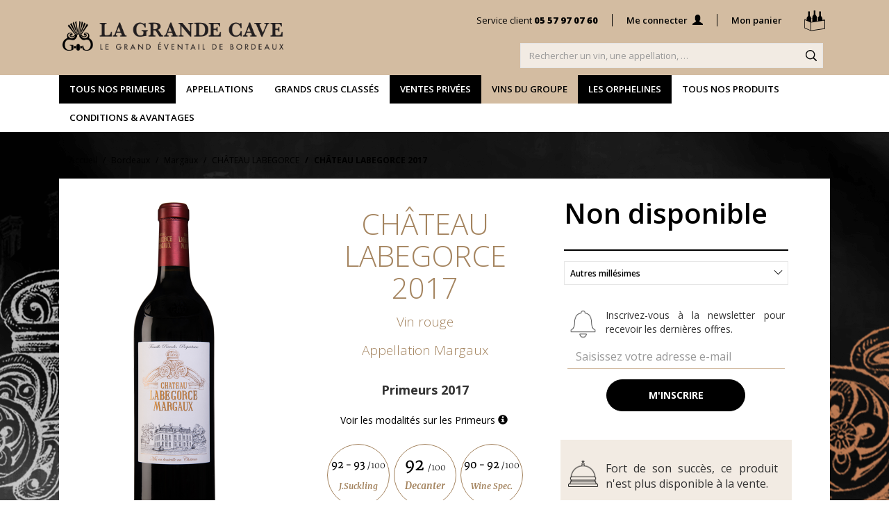

--- FILE ---
content_type: text/html; charset=UTF-8
request_url: https://www.lagrandecave.fr/produit/fiche/carton-1-piece-s-75c-cdr-chateau-labegorce
body_size: 34213
content:
<script>
    dataLayer = [{
        'produit': 2431
    }];
</script>
<!DOCTYPE html>
<html lang="fr" xml:lang="fr" xmlns="http://www.w3.org/1999/xhtml" xmlns:og="http://ogp.me/ns#">

<head>
    
            <script>(function(w,d,s,l,i){w[l]=w[l]||[];w[l].push({'gtm.start':
            new Date().getTime(),event:'gtm.js'});var f=d.getElementsByTagName(s)[0],
            j=d.createElement(s),dl=l!='dataLayer'?'&l='+l:'';j.async=true;j.src=
            'https://www.googletagmanager.com/gtm.js?id='+i+dl;f.parentNode.insertBefore(j,f);
            })(window,document,'script','dataLayer','GTM-PWTHCDJ');</script>
        
    <meta charset="utf-8" />
    <meta name="viewport" content="width=device-width, initial-scale=1">
        <title>Château Labegorce  rouge 2017 (Margaux) -
    La Grande Cave</title>
    
        <meta name="description" content="Château Labegorce 
    2017 : infos, prix, note... Commandez du vin appellation Margaux sur La Grande Cave – Leader des Vins de Bordeaux depuis 100 ans" />
    <meta name="keywords" content="" />
    <meta name="msvalidate.01" content="AB6221A43E13E5C1EB92A3F0A70F7C4B" />
        
    <script async src="https://www.googletagmanager.com/gtag/js?id=AW-875973214"></script>
    <script>
        window.dataLayer = window.dataLayer || [];

        function gtag() {
            dataLayer.push(arguments);
        }
        gtag('js', new Date());

        gtag('config', 'AW-875973214');

    </script>

    
    <link rel="shortcut icon" type="image/png" href="https://www.lagrandecave.fr/favicon_lgc.ico" />
    
    <link rel="stylesheet" type="text/css" href="https://www.lagrandecave.fr/css/app.css" />
    <link rel="stylesheet" type="text/css" href="https://www.lagrandecave.fr/css/rayon/product.css" />
    <link rel="stylesheet" type="text/css" href="https://www.lagrandecave.fr/css/partial/header.css" />
    <link rel="stylesheet" type="text/css" href="https://www.lagrandecave.fr/css/partial/modal.css" />
    <link rel="stylesheet" type="text/css" href="https://www.lagrandecave.fr/css/partial/notes.css" />
    <link rel="stylesheet" type="text/css" href="https://www.lagrandecave.fr/css/cycStyle.css" />

                                            <style type="text/css">
                    main .gcc.container-fluid {
                        background-image: url('https://www.lagrandecave.fr/tmp_img/propriete/chateau-labegorce-12497_Château Labegorce arrière-plan-propriete_arriere_plan.png');
                    }

                </style>
                <link rel="stylesheet" type="text/css" href="https://www.lagrandecave.fr/css/product/fiche.css" />
    <style type="text/css">
        .cible .img-responsive {
            margin: 0 auto;
        }

        main {
            position: static;
        }

        .modal-content {
            border-radius: 0px;
        }

        .modal-header {
            border: 0;
        }

        .modal-footer {
            border: 0;
            text-align: center;
        }

        .btn_arround {
            border-radius: 30px;
            margin-top: 15px;
        }

        .select2-results ul::-webkit-scrollbar-track {
            background-color: #F5F5F5;
            border-radius: 0px;
            -webkit-box-shadow: inset 0 0 2px rgba(0, 0, 0, 0.3);
        }

        .select2-results ul::-webkit-scrollbar {
            background-color: #F5F5F5;
            width: 6px;
        }

        .select2-results ul::-webkit-scrollbar-thumb {
            background-color: #555;
            border-radius: 0px;
            -webkit-box-shadow: inset 0 0 6px rgba(0, 0, 0, .3);
        }

    </style>

        
    
        <script>
            (function(w, d, s, l, i) {
                w[l] = w[l] || [];
                w[l].push({
                    'gtm.start': new Date().getTime(),
                    event: 'gtm.js'
                });
                var f = d.getElementsByTagName(s)[0],
                    j = d.createElement(s),
                    dl = l != 'dataLayer' ? '&l=' + l : '';
                j.async = true;
                j.src =
                    'https://www.googletagmanager.com/gtm.js?id=' + i + dl;
                f.parentNode.insertBefore(j, f);
            })(window, document, 'script', 'dataLayer', 'GTM-M2R4FW');
        </script>
        

    
    <script type="text/javascript" src="https://www.lagrandecave.fr/js/frontoffice/modal.js"></script>
    <script type="text/javascript" src="https://www.lagrandecave.fr/js/alpine.js" defer></script>
    <script type="text/javascript" src="https://www.lagrandecave.fr/js/mlpushmenu.js"></script>
	<script type="text/javascript" src="https://www.lagrandecave.fr/js/modernizr.custom.js"></script>
	<script type="text/javascript" src="https://www.lagrandecave.fr/js/classie.js"></script>
    
        <link rel="canonical" href="https://www.lagrandecave.fr/produit/fiche/carton-1-piece-s-75c-cdr-chateau-labegorce">
    
</head>

<body>
    
            <noscript><iframe src="https://www.googletagmanager.com/ns.html?id=GTM-PWTHCDJ"
            height="0" width="0" style="display:none;visibility:hidden"></iframe></noscript>
        
        <style>
    #main-modal {
        display: none;
        position: fixed;
        top: 0;
        left: 0;
        width: 100vw;
        height: 100vh;
        z-index: 1500;
        overflow-y: auto;
    }
    #main-modal_bloc {
        background-color: #fff;
        position: relative;
        display: flex;
        width: calc(100% - 50px);
        height: fit-content;
        margin: 25px auto;
        padding: 25px;
        border: 1px solid rgba(0, 0, 0, 0.2);
        -webkit-box-shadow: 0 3px 9px rgb(0 0 0 / 50%);
        box-shadow: 0 3px 9px rgb(0 0 0 / 50%);
        background-clip: padding-box;
        outline: 0;
        max-width: 800px;
        z-index: 1500;
        font-size: 14px;
    }
    #main-modal_background {
        z-index: 1400;
        position: fixed;
        top: 0;
        left: 0;
        width: 100%;
        height: 100%;
        background-color: rgba(0,0,0,0.5);
    }
    #main-modal_bloc_close {
        position: absolute;
        right: 5px;
        top: 5px;
        height: 30px;
        width: 30px;
        border: 1px solid transparent;
        transition: all ease 0.15s;
    }
    #main-modal_bloc_close:hover {
        cursor: pointer;
        background: rgba(0,0,0,0.05);
        border: 1px solid rgba(0,0,0,0.1);
        border-radius: 4px;
    }
    #main-modal_bloc_close svg {
        height: 30px;
        width: 30px;
    }
    #main-modal_bloc_text {
        width: 100%;
        height: 100%;
    }
</style>
<div id="main-modal">
    <div id="main-modal_bloc">
        <div id="main-modal_bloc_close" onClick="closeModal()">
            <svg xmlns="http://www.w3.org/2000/svg" width="16" height="16" fill="#000000" class=" bi bi-x"
    viewBox="0 0 16 16">
    <path
        d="M4.646 4.646a.5.5 0 0 1 .708 0L8 7.293l2.646-2.647a.5.5 0 0 1 .708.708L8.707 8l2.647 2.646a.5.5 0 0 1-.708.708L8 8.707l-2.646 2.647a.5.5 0 0 1-.708-.708L7.293 8 4.646 5.354a.5.5 0 0 1 0-.708z" />
</svg>
        </div>
        <div id="main-modal_bloc_text"></div>
    </div>
    <div id="main-modal_background" onClick="closeModal()"></div>
</div>
    
    
                            <meta class="netreviewsWidget" id="netreviewsWidgetNum10317"
                data-jsurl="//cl.avis-verifies.com/fr/cache/b/9/0/b909652e-24d1-df94-cd32-86654331e524/widget4/widget10-right-10317_script.js" />
            <script src="//cl.avis-verifies.com/fr/widget4/widget10.min.js"></script>

                <div class="waitingLoader" id="waitFilter" style="display:none;
                width: 100%;
                height: 100%;
                position: fixed;
                background-color: rgba(0,0,0,0.5);
                z-index: 1000;">
            <div style="
                                display:flex;
                                position: fixed;
                                top: calc(50% - 50px);
                                left: calc(50% - 50px);
                                width: 100px;
                                height: 100px;
                                flex-wrap: wrap;
                                justify-content: center;">
                <img src='https://www.lagrandecave.fr/img/produits/fiches/gif-sablier.gif' width="64" height="64" />
                <p style="color:#ffffff">Chargement...</p>
            </div>
        </div>
                    <header>
                                    <nav class="navbar nav_search navigation_header_desktop">
    <div class="container">
        <div class="row">
            <div class="col-sm-8 col-md-6 headerheight">
                <div class="navbar-header">
                    <a class="navbar-brand" href="https://www.lagrandecave.fr">
                        <img src="https://www.lagrandecave.fr/img/header/Logo-LGC-1J1V-Primeurs.png"
                            alt="LA GRANDE CAVE - LE GRAND ÉVENTAIL DE BORDEAUX" class="img-responsive">
                    </a>
                </div>
            </div>
            <div class="col-sm-12 col-md-14 headerheight">
                <div class="row">
                    <div class="col-md-20">
                        <ul class="nav navbar-nav nav_client navbar-right">
    <li class="normal"><a href="https://www.lagrandecave.fr/contact">Service client <strong>05 57 97 07 60</strong></a></li>
    <li class="divider">
        <span></span>
    </li>
    <li class="lien_connexion">
            <a href="https://www.lagrandecave.fr/identification">
                            Me connecter <span class="glyphicon glyphicon-user"></span>
                    </a>
    </li>
<li class="divider">
    <span></span>
</li>
<li class="nav-panier">
    <a href="https://www.lagrandecave.fr/panier" class="casier" id="btnPanier" onClick="_gaq.push(['_trackPageview', '/tunnel/PanierTopRight']);">Mon panier
        <span class="icon-casier"></span>
            </a>
</li>
</ul>                    </div>
                </div>
                <div class="row">
                    <div class="col-md-13 pull-right">
                        <div class="navbar-form navbar-right" role="search" id="main-search-form">
                            <div class="form-group">
                                <input type="hidden" id="search_token" name="_token" value="6gH2cqT2wUeq4WQitRpHeSyQqDcGapQSqG8ZY457" />
                                <input type="text" class="form-control header_search_input" name="recherche"
                                    placeholder="Rechercher un vin, une appellation, &hellip;"> 
                            </div>
                        </div>
                    </div>
                </div>
            </div>
        </div>
    </div>
</nav>
    <div class="navbar nav_principale">
        <div class="container">
            <div class="row">
                <div class="col-lg-16col-md-18 ">
                    <ul class="nav navbar-nav">
                                                    <li class="hidden-xs">
            <a style=" background-color: #000000;color: #ffffff" title=""
            role=button data-toggle=collapse aria-expanded=false aria-controls=#navigation_1 data-target=#navigation_1>
            Tous nos primeurs
        </a>
    </li>                                                    <li class="hidden-xs">
            <a style=" background-color: #ffffff;color: #000000" title=""
            role=button data-toggle=collapse aria-expanded=false aria-controls=#navigation_961 data-target=#navigation_961>
            Appellations
        </a>
    </li>                                                    <li class="hidden-xs">
            <a style=" background-color: #ffffff;color: #000000" title=""
            role=button data-toggle=collapse aria-expanded=false aria-controls=#navigation_3 data-target=#navigation_3>
            Grands Crus Classés
        </a>
    </li>                                                    <li class="hidden-xs">
            <a href="/rayon/ventes-privees?tri=triOutedDesc" style=" background-color: #000000;color: #ffffff" title="">
            Ventes Privées
        </a>
    </li>                                                    <li class="hidden-xs">
            <a style=" background-color: #d3bca1;color: #000000" title=""
            role=button data-toggle=collapse aria-expanded=false aria-controls=#navigation_1045 data-target=#navigation_1045>
            Vins du Groupe
        </a>
    </li>                                                    <li class="hidden-xs">
            <a href="/rayon/les-orphelines" style=" background-color: #000000;color: #ffffff" title="">
            Les Orphelines
        </a>
    </li>                                                    <li class="hidden-xs">
            <a href="/rayon/tous-nos-produits" style=" background-color: #ffffff;color: #000000" title="">
            Tous nos produits
        </a>
    </li>                                                    <li class="hidden-xs">
            <a style=" background-color: #ffffff;color: #000000" title=""
            role=button data-toggle=collapse aria-expanded=false aria-controls=#navigation_1004 data-target=#navigation_1004>
            Conditions &amp; Avantages
        </a>
    </li>                                            </ul>
                </div>
            </div>
            
                                                <div class="collapse" id="navigation_1">
    <div class="nav_tous">
        <a role="button" data-toggle="collapse" aria-expanded="false" aria-controls="navigation_1"
            data-target="#navigation_1">Fermer</a>
        <div class="sous_menu">
            <p class="soustitre">Tous nos primeurs</p>
            <div class="row">
                <ul>
                                            <li class="sous_menu_main">
    <a class="loadPage" href="/rayon/vins-de-bordeaux-en-primeurs-vins-rouges">Rouge</strong></a>
</li>                                            <li class="sous_menu_main">
    <a class="loadPage" href="/rayon/vins-de-bordeaux-en-primeurs-vins-blancs-secs">Blanc sec</strong></a>
</li>                                            <li class="sous_menu_main">
    <a class="loadPage" href="/rayon/vins-de-bordeaux-en-primeurs-vins-blancs-liquoreux">Liquoreux</strong></a>
</li>                                            <li class="sous_menu_main">
    <a class="loadPage" href="/rayon/vins-de-bordeaux-en-primeurs-a-moins-de-15">&lt; 15€</strong></a>
</li>                                            <li class="sous_menu_main">
    <a class="loadPage" href="/rayon/vins-de-bordeaux-en-primeurs-de-15-a-25-euros">15€ - 25€</strong></a>
</li>                                            <li class="sous_menu_main">
    <a class="loadPage" href="/rayon/vins-de-bordeaux-en-primeurs-de-25-a-50-euros">25€ - 50€</strong></a>
</li>                                            <li class="sous_menu_main">
    <a class="loadPage" href="/rayon/vins-de-bordeaux-en-primeurs-de-50-a-100-euros">50€ - 100€</strong></a>
</li>                                            <li class="sous_menu_main">
    <a class="loadPage" href="/rayon/vins-de-bordeaux-en-primeurs-a-plus-de-100-euros">&gt; 100€</strong></a>
</li>                                                                                                                <li>
                                <a class="loadPage last_sous_categorie" href="/rayon/primeurs">
                                    <strong>&gt; Tous nos primeurs</strong>
                                </a>
                            </li>
                                                                            </ul>
            </div>
        </div>
    </div>
</div>                                
                                                <div class="collapse" id="navigation_961">
    <div class="nav_tous">
        <a role="button" data-toggle="collapse" aria-expanded="false" aria-controls="navigation_961"
            data-target="#navigation_961">Fermer</a>
        <div class="sous_menu">
            <p class="soustitre">Appellations</p>
            <div class="row">
                <ul>
                                            <li class="sous_menu_main">
    <a class="loadPage" href="/rayon/vins-de-bordeaux-en-primeurs-appellation-bordeaux-cotes-de-bordeaux-fronsac">Bordeaux / Fronsac</strong></a>
</li>                                            <li class="sous_menu_main">
    <a class="loadPage" href="/rayon/vins-de-bordeaux-en-primeurs-appellations-listrac-moulis">Listrac / Moulis</strong></a>
</li>                                            <li class="sous_menu_main">
    <a class="loadPage" href="/rayon/vins-de-bordeaux-en-primeurs-appellation-margaux">Margaux</strong></a>
</li>                                            <li class="sous_menu_main">
    <a class="loadPage" href="/rayon/vins-de-bordeaux-en-primeurs-appellations-sauternes-et-barsac">Sauternes / Barsac</strong></a>
</li>                                            <li class="sous_menu_main">
    <a class="loadPage" href="/rayon/vins-de-bordeaux-en-primeurs-appellations-medoc-haut-medoc">Médoc / Haut-Médoc</strong></a>
</li>                                            <li class="sous_menu_main">
    <a class="loadPage" href="/rayon/vins-de-bordeaux-en-primeurs-appellation-pauillac">Pauillac</strong></a>
</li>                                            <li class="sous_menu_main">
    <a class="loadPage" href="/rayon/vins-de-bordeaux-en-primeurs-appellation-pessac-leognan-graves-rouge-et-blanc">Pessac-Léognan / Graves</strong></a>
</li>                                            <li class="sous_menu_main">
    <a class="loadPage" href="/rayon/vins-de-bordeaux-en-primeurs-appellation-pomerol">Pomerol</strong></a>
</li>                                            <li class="sous_menu_main">
    <a class="loadPage" href="/rayon/vins-de-bordeaux-en-primeurs-appellation-saint-emilion">Saint-Émilion</strong></a>
</li>                                            <li class="sous_menu_main">
    <a class="loadPage" href="/rayon/vins-de-bordeaux-en-primeurs-appellation-saint-estephe">Saint-Estèphe</strong></a>
</li>                                            <li class="sous_menu_main">
    <a class="loadPage" href="/rayon/vins-de-bordeaux-en-primeurs-appellation-saint-julien">Saint-Julien</strong></a>
</li>                                                        </ul>
            </div>
        </div>
    </div>
</div>                                
                                                <div class="collapse" id="navigation_3">
    <div class="nav_tous">
        <a role="button" data-toggle="collapse" aria-expanded="false" aria-controls="navigation_3"
            data-target="#navigation_3">Fermer</a>
        <div class="sous_menu">
            <p class="soustitre">Grands Crus Classés</p>
            <div class="row">
                <ul>
                                            <li class="sous_menu_main">
    <a class="loadPage" href="/rayon/premiers-grands-crus-classes">1ers Grands Crus Classés</strong></a>
</li>                                            <li class="sous_menu_main">
    <a class="loadPage" href="/rayon/1nd-grands-crus-classes">2nd Grands Cru Classés</strong></a>
</li>                                            <li class="sous_menu_main">
    <a class="loadPage" href="/rayon/3eme-grands-crus-classes">3ème Grands Crus Classés</strong></a>
</li>                                            <li class="sous_menu_main">
    <a class="loadPage" href="/rayon/4eme-grands-crus-classes">4ème Grands Cru Classés</strong></a>
</li>                                            <li class="sous_menu_main">
    <a class="loadPage" href="/rayon/5eme-grands-crus-classes">5ème Grands Crus Classés</strong></a>
</li>                                            <li class="sous_menu_main">
    <a class="loadPage" href="/rayon/1er-grands-crus-classes-saint-emilion">1er GCC Saint-Emilion</strong></a>
</li>                                            <li class="sous_menu_main">
    <a class="loadPage" href="/rayon/grands-crus-classes-sauternes-barsac">GCC Sauternes &amp; Barsac</strong></a>
</li>                                                                                                                <li>
                                <a class="loadPage last_sous_categorie" href="/rayon/vins-de-bordeaux-en-primeurs-grands-crus-classes-de-1855">
                                    <strong>Tous les Grands Crus Classés </strong>
                                </a>
                            </li>
                                                                            </ul>
            </div>
        </div>
    </div>
</div>                                
                                            
                                                <div class="collapse" id="navigation_1045">
    <div class="nav_tous">
        <a role="button" data-toggle="collapse" aria-expanded="false" aria-controls="navigation_1045"
            data-target="#navigation_1045">Fermer</a>
        <div class="sous_menu">
            <p class="soustitre">Vins du Groupe</p>
            <div class="row">
                <ul>
                                            <li class="sous_menu_main">
    <a class="loadPage" href="/propriete/chateau-trottevieille">Château Trottevieille</strong></a>
</li>                                            <li class="sous_menu_main">
    <a class="loadPage" href="/propriete/chateau-batailley">Château Batailley </strong></a>
</li>                                            <li class="sous_menu_main">
    <a class="loadPage" href="/propriete/chateau-du-domaine-de-l-eglise">Château du Domaine de l&#039;Eglise</strong></a>
</li>                                            <li class="sous_menu_main">
    <a class="loadPage" href="/propriete/chateau-lynch-moussas">Château Lynch-Moussas</strong></a>
</li>                                            <li class="sous_menu_main">
    <a class="loadPage" href="/propriete/chateau-beau-site">Château Beau-Site</strong></a>
</li>                                                                                                                <li>
                                <a class="loadPage last_sous_categorie" href="/rayon/vins-du-groupe">
                                    <strong>Tous les vins du groupe</strong>
                                </a>
                            </li>
                                                                            </ul>
            </div>
        </div>
    </div>
</div>                                
                                            
                                            
                                                <div class="collapse" id="navigation_1004">
    <div class="nav_tous">
        <a role="button" data-toggle="collapse" aria-expanded="false" aria-controls="navigation_1004"
            data-target="#navigation_1004">Fermer</a>
        <div class="sous_menu">
            <p class="soustitre">Conditions &amp; Avantages</p>
            <div class="row">
                <ul>
                                            <li class="sous_menu_main">
    <a class="loadPage" href="/page/apprendre/primeurs">Comprendre l&#039;achat en primeurs</strong></a>
</li>                                            <li class="sous_menu_main">
    <a class="loadPage" href="/legal/conditions-generales-de-vente-primeurs-2023">Conditions générales de vente primeurs 2023</strong></a>
</li>                                            <li class="sous_menu_main">
    <a class="loadPage" href="https://www.lagrandecave.fr/caution">Caution Bancaire</strong></a>
</li>                                                        </ul>
            </div>
        </div>
    </div>
</div>                                
                        <div class="collapse" id="navigationOffresSpeciales">
	<div class="nav_tous">
		<a role="button" data-toggle="collapse" aria-expanded="false" aria-controls="navigationOffresSpeciales"
            data-target="#navigationOffresSpeciales">Fermer</a>
		<div class="sous_menu">
			<p class="soustitre">Offres spéciales</p>
			<div class="row">
							</div>
		</div>
	</div>
</div>
            
        </div>
    </div>
    




<nav class="navbar navbar-mobile navbar-static-top navigation_header_mobile">
    <ul class="nav nav-header">
        <li>
            <div class="mp-pusher" id="mp-pusher">
                
                <nav id="mp-menu" class="mp-menu">
                    <div class="mp-level">
                        <div class="mp-menu-accueil">
                            <div class="row">
                                <div class="col-xs-17">
                                    <a href="https://www.lagrandecave.fr">Accueil</a>
                                </div>
                                <div class="col-xs-3 text-right">
                                    <span class="mp-back burger_close"></span>
                                </div>
                            </div>
                        </div>
                        
                        <ul>
                            <li>
                                                                    <a href="/identification" class="nav_intitule nav-mon-compte">
                                        <svg xmlns="http://www.w3.org/2000/svg" viewBox="0 0 17.14645 16.42449" fill="#ffffff">
    <g>
        <path
            d="M1.42677,18.42449H18.57323v-2.2687A5.37126,5.37126,0,0,0,13.31045,11.603c-.66363,0-1.1112-.2315-1.09576-.5093a.79934.79934,0,0,1,.47843-.6482,4.91942,4.91942,0,0,0,1.45073-3.85834c-.108-2.207-1.5742-4.69174-4.14385-4.58371S5.84071,4.19494,5.80985,6.726a4.60863,4.60863,0,0,0,1.60506,3.71944.59162.59162,0,0,1,.3241.61733c0,.3241-.15433.43213-.84883.47843s-4.76891.44757-5.46341,4.72261Z"
            transform="translate(-1.42677 -2)" />
    </g>
</svg>
                                        <span>Connexion</span>
                                    </a>
                                                            </li>
                                                                                            <li>
                                                                            <a style="background-color: #000000; color: #ffffff" href="#" class="nav_intitule btn-details">
                                                                                            <svg xmlns="http://www.w3.org/2000/svg" viewBox="0 0 15.36 17.19" fill="#ffffff">
    <g>
        <path
            d="M10,18.58H8.53a.69.69,0,0,1-.75-.74c0-2.87,0-5.75,0-8.62a2.87,2.87,0,0,1,.75-2.05,4.63,4.63,0,0,0,.32-.42,1.16,1.16,0,0,0,.22-.7c0-1.14,0-2.28,0-3.42C9.06,2.41,9,2.2,9,2a.54.54,0,0,1,.58-.58h1c.24,0,.28.07.4.28A.86.86,0,0,1,11,2.3,6.91,6.91,0,0,0,11,4.06c0,.6,0,1.19,0,1.79A1.59,1.59,0,0,0,11.38,7a2.86,2.86,0,0,1,.74,1.25,5,5,0,0,1,.13.94c0,2.87,0,5.75,0,8.63a.68.68,0,0,1-.72.73Z"
            transform="translate(-2.34 -1.39)" />
        <path
            d="M15.47,18.58H14a.68.68,0,0,1-.74-.74V9.22A2.91,2.91,0,0,1,14,7.17a3.39,3.39,0,0,0,.33-.42,1.16,1.16,0,0,0,.22-.7c0-1.14,0-2.28,0-3.42,0-.22-.09-.43-.08-.66A.54.54,0,0,1,15,1.39h1c.24,0,.29.07.41.28a.81.81,0,0,1,.07.62,7.4,7.4,0,0,0-.07,1.76c0,.6,0,1.19,0,1.79A1.6,1.6,0,0,0,16.84,7a2.86,2.86,0,0,1,.74,1.25,4.94,4.94,0,0,1,.12.94q0,4.3,0,8.63a.68.68,0,0,1-.72.73Z"
            transform="translate(-2.34 -1.39)" />
        <path
            d="M4.57,18.58H3.08a.68.68,0,0,1-.74-.74V9.22a2.91,2.91,0,0,1,.75-2.05,3.39,3.39,0,0,0,.33-.42,1.16,1.16,0,0,0,.22-.7c0-1.14,0-2.28,0-3.42,0-.22-.1-.43-.09-.66a.54.54,0,0,1,.58-.58h1c.23,0,.28.07.4.28a.86.86,0,0,1,.08.62,6.91,6.91,0,0,0-.08,1.76c0,.6,0,1.19,0,1.79A1.59,1.59,0,0,0,5.94,7a2.86,2.86,0,0,1,.74,1.25,4.25,4.25,0,0,1,.12.94q0,4.3,0,8.63a.68.68,0,0,1-.72.73Z"
            transform="translate(-2.34 -1.39)" />
    </g>
</svg>
                                                                                        <span>Tous nos primeurs</span>
                                        </a>
                                        <div class="mp-level">
                                            <a class="mp-back" href="#">
                                                <span class="glyphicon glyphicon-menu-left"></span> Retour vers le menu
                                                précédent
                                            </a>
                                            <a href="#" class="nav_intitule">
                                                                                                    <svg xmlns="http://www.w3.org/2000/svg" viewBox="0 0 15.36 17.19" fill="#ffffff">
    <g>
        <path
            d="M10,18.58H8.53a.69.69,0,0,1-.75-.74c0-2.87,0-5.75,0-8.62a2.87,2.87,0,0,1,.75-2.05,4.63,4.63,0,0,0,.32-.42,1.16,1.16,0,0,0,.22-.7c0-1.14,0-2.28,0-3.42C9.06,2.41,9,2.2,9,2a.54.54,0,0,1,.58-.58h1c.24,0,.28.07.4.28A.86.86,0,0,1,11,2.3,6.91,6.91,0,0,0,11,4.06c0,.6,0,1.19,0,1.79A1.59,1.59,0,0,0,11.38,7a2.86,2.86,0,0,1,.74,1.25,5,5,0,0,1,.13.94c0,2.87,0,5.75,0,8.63a.68.68,0,0,1-.72.73Z"
            transform="translate(-2.34 -1.39)" />
        <path
            d="M15.47,18.58H14a.68.68,0,0,1-.74-.74V9.22A2.91,2.91,0,0,1,14,7.17a3.39,3.39,0,0,0,.33-.42,1.16,1.16,0,0,0,.22-.7c0-1.14,0-2.28,0-3.42,0-.22-.09-.43-.08-.66A.54.54,0,0,1,15,1.39h1c.24,0,.29.07.41.28a.81.81,0,0,1,.07.62,7.4,7.4,0,0,0-.07,1.76c0,.6,0,1.19,0,1.79A1.6,1.6,0,0,0,16.84,7a2.86,2.86,0,0,1,.74,1.25,4.94,4.94,0,0,1,.12.94q0,4.3,0,8.63a.68.68,0,0,1-.72.73Z"
            transform="translate(-2.34 -1.39)" />
        <path
            d="M4.57,18.58H3.08a.68.68,0,0,1-.74-.74V9.22a2.91,2.91,0,0,1,.75-2.05,3.39,3.39,0,0,0,.33-.42,1.16,1.16,0,0,0,.22-.7c0-1.14,0-2.28,0-3.42,0-.22-.1-.43-.09-.66a.54.54,0,0,1,.58-.58h1c.23,0,.28.07.4.28a.86.86,0,0,1,.08.62,6.91,6.91,0,0,0-.08,1.76c0,.6,0,1.19,0,1.79A1.59,1.59,0,0,0,5.94,7a2.86,2.86,0,0,1,.74,1.25,4.25,4.25,0,0,1,.12.94q0,4.3,0,8.63a.68.68,0,0,1-.72.73Z"
            transform="translate(-2.34 -1.39)" />
    </g>
</svg>
                                                                                                <strong>Tous nos primeurs</strong>
                                            </a>
                                            <ul>
                                                                                                                                                            <li>
                                                            <a href="/rayon/vins-de-bordeaux-en-primeurs-vins-rouges"
                                                                class="loadPage">
                                                                <span>Rouge</span>
                                                            </a>
                                                        </li>
                                                                                                            <li>
                                                            <a href="/rayon/vins-de-bordeaux-en-primeurs-vins-blancs-secs"
                                                                class="loadPage">
                                                                <span>Blanc sec</span>
                                                            </a>
                                                        </li>
                                                                                                            <li>
                                                            <a href="/rayon/vins-de-bordeaux-en-primeurs-vins-blancs-liquoreux"
                                                                class="loadPage">
                                                                <span>Liquoreux</span>
                                                            </a>
                                                        </li>
                                                                                                            <li>
                                                            <a href="/rayon/vins-de-bordeaux-en-primeurs-a-moins-de-15"
                                                                class="loadPage">
                                                                <span>&lt; 15€</span>
                                                            </a>
                                                        </li>
                                                                                                            <li>
                                                            <a href="/rayon/vins-de-bordeaux-en-primeurs-de-15-a-25-euros"
                                                                class="loadPage">
                                                                <span>15€ - 25€</span>
                                                            </a>
                                                        </li>
                                                                                                            <li>
                                                            <a href="/rayon/vins-de-bordeaux-en-primeurs-de-25-a-50-euros"
                                                                class="loadPage">
                                                                <span>25€ - 50€</span>
                                                            </a>
                                                        </li>
                                                                                                            <li>
                                                            <a href="/rayon/vins-de-bordeaux-en-primeurs-de-50-a-100-euros"
                                                                class="loadPage">
                                                                <span>50€ - 100€</span>
                                                            </a>
                                                        </li>
                                                                                                            <li>
                                                            <a href="/rayon/vins-de-bordeaux-en-primeurs-a-plus-de-100-euros"
                                                                class="loadPage">
                                                                <span>&gt; 100€</span>
                                                            </a>
                                                        </li>
                                                                                                                                                                                                                                                                <li style="background-color: #a4845f;">
                                                            <a href="/rayon/primeurs"
                                                                class="loadPage" style="color: #ffffff;">
                                                                <strong>&gt; Tous nos primeurs</strong>
                                                            </a>
                                                        </li>
                                                                                                                                                    <li style="height: 25px;"></li>
                                                <li style="height: 25px;"></li>
                                                <li style="height: 25px;"></li>
                                                <li style="height: 25px;"></li>
                                                <li style="height: 25px;"></li>
                                            </ul>
                                        </div>
                                                                    </li>
                                                                                            <li>
                                                                            <a style="background-color: #f2ebe3; color: #000000" href="#" class="nav_intitule btn-details">
                                                                                            <svg xmlns="http://www.w3.org/2000/svg" viewBox="0 0 13.19497 17.40459" fill="#000000">
    <path
        d="M16.59746,8.73451a2.35158,2.35158,0,0,0-4.45039-1.06244,2.35644,2.35644,0,0,0-1.866-1.376,4.211,4.211,0,0,1,.77031-2.582,1.37916,1.37916,0,0,1,1.05349-.43768l-.00014-.566A1.94273,1.94273,0,0,0,10.64,3.32523a2.4888,2.4888,0,0,0-.34657.471,3.09081,3.09081,0,0,0-.84014-1.58461,3.30769,3.30769,0,0,0-2.79676-.88509L6.435,1.35278l-.02626.22161a3.30657,3.30657,0,0,0,.88523,2.79648,3.20726,3.20726,0,0,0,2.315.91407c.06444,0,.12969-.00271.19508-.00582A7.25883,7.25883,0,0,0,9.71366,6.297,2.35658,2.35658,0,0,0,7.85291,7.67219a2.35228,2.35228,0,1,0-2.097,3.41582c.05726,0,.11331-.00446.16949-.00852a2.34745,2.34745,0,0,0,2.33173,3.69389,2.353,2.353,0,1,0,3.5148.0314c.06445.00528.12929.00988.19508.00988a2.349,2.349,0,0,0,1.8804-3.7628,2.34022,2.34022,0,0,0,2.75007-2.31739ZM9.79575,4.7133a2.69424,2.69424,0,0,1-2.10161-.743,2.698,2.698,0,0,1-.74307-2.10147,2.69588,2.69588,0,0,1,2.10185.743A2.69727,2.69727,0,0,1,9.79575,4.7133Zm4.44818,2.23386A1.78724,1.78724,0,1,1,12.45669,8.7344a1.78936,1.78936,0,0,1,1.78724-1.78724ZM9.99988,6.84373A1.78724,1.78724,0,1,1,8.21264,8.631,1.78936,1.78936,0,0,1,9.99988,6.84373ZM3.96859,8.73442a1.78725,1.78725,0,1,1,1.78724,1.78724A1.78937,1.78937,0,0,1,3.96859,8.73442Zm2.07018,3.72663A1.78724,1.78724,0,1,1,7.826,14.24829,1.78948,1.78948,0,0,1,6.03877,12.46105ZM10,18.13572a1.78724,1.78724,0,1,1,1.78724-1.78724A1.78954,1.78954,0,0,1,10,18.13572Zm1.96676-3.88743a1.78731,1.78731,0,1,1,1.78738-1.78724A1.78955,1.78955,0,0,1,11.96678,14.24829Z"
        transform="translate(-3.40252 -1.2977)" />
</svg>
                                                                                        <span>Appellations</span>
                                        </a>
                                        <div class="mp-level">
                                            <a class="mp-back" href="#">
                                                <span class="glyphicon glyphicon-menu-left"></span> Retour vers le menu
                                                précédent
                                            </a>
                                            <a href="#" class="nav_intitule">
                                                                                                    <svg xmlns="http://www.w3.org/2000/svg" viewBox="0 0 13.19497 17.40459" fill="#000000">
    <path
        d="M16.59746,8.73451a2.35158,2.35158,0,0,0-4.45039-1.06244,2.35644,2.35644,0,0,0-1.866-1.376,4.211,4.211,0,0,1,.77031-2.582,1.37916,1.37916,0,0,1,1.05349-.43768l-.00014-.566A1.94273,1.94273,0,0,0,10.64,3.32523a2.4888,2.4888,0,0,0-.34657.471,3.09081,3.09081,0,0,0-.84014-1.58461,3.30769,3.30769,0,0,0-2.79676-.88509L6.435,1.35278l-.02626.22161a3.30657,3.30657,0,0,0,.88523,2.79648,3.20726,3.20726,0,0,0,2.315.91407c.06444,0,.12969-.00271.19508-.00582A7.25883,7.25883,0,0,0,9.71366,6.297,2.35658,2.35658,0,0,0,7.85291,7.67219a2.35228,2.35228,0,1,0-2.097,3.41582c.05726,0,.11331-.00446.16949-.00852a2.34745,2.34745,0,0,0,2.33173,3.69389,2.353,2.353,0,1,0,3.5148.0314c.06445.00528.12929.00988.19508.00988a2.349,2.349,0,0,0,1.8804-3.7628,2.34022,2.34022,0,0,0,2.75007-2.31739ZM9.79575,4.7133a2.69424,2.69424,0,0,1-2.10161-.743,2.698,2.698,0,0,1-.74307-2.10147,2.69588,2.69588,0,0,1,2.10185.743A2.69727,2.69727,0,0,1,9.79575,4.7133Zm4.44818,2.23386A1.78724,1.78724,0,1,1,12.45669,8.7344a1.78936,1.78936,0,0,1,1.78724-1.78724ZM9.99988,6.84373A1.78724,1.78724,0,1,1,8.21264,8.631,1.78936,1.78936,0,0,1,9.99988,6.84373ZM3.96859,8.73442a1.78725,1.78725,0,1,1,1.78724,1.78724A1.78937,1.78937,0,0,1,3.96859,8.73442Zm2.07018,3.72663A1.78724,1.78724,0,1,1,7.826,14.24829,1.78948,1.78948,0,0,1,6.03877,12.46105ZM10,18.13572a1.78724,1.78724,0,1,1,1.78724-1.78724A1.78954,1.78954,0,0,1,10,18.13572Zm1.96676-3.88743a1.78731,1.78731,0,1,1,1.78738-1.78724A1.78955,1.78955,0,0,1,11.96678,14.24829Z"
        transform="translate(-3.40252 -1.2977)" />
</svg>
                                                                                                <strong>Appellations</strong>
                                            </a>
                                            <ul>
                                                                                                                                                            <li>
                                                            <a href="/rayon/vins-de-bordeaux-en-primeurs-appellation-bordeaux-cotes-de-bordeaux-fronsac"
                                                                class="loadPage">
                                                                <span>Bordeaux / Fronsac</span>
                                                            </a>
                                                        </li>
                                                                                                            <li>
                                                            <a href="/rayon/vins-de-bordeaux-en-primeurs-appellations-listrac-moulis"
                                                                class="loadPage">
                                                                <span>Listrac / Moulis</span>
                                                            </a>
                                                        </li>
                                                                                                            <li>
                                                            <a href="/rayon/vins-de-bordeaux-en-primeurs-appellation-margaux"
                                                                class="loadPage">
                                                                <span>Margaux</span>
                                                            </a>
                                                        </li>
                                                                                                            <li>
                                                            <a href="/rayon/vins-de-bordeaux-en-primeurs-appellations-sauternes-et-barsac"
                                                                class="loadPage">
                                                                <span>Sauternes / Barsac</span>
                                                            </a>
                                                        </li>
                                                                                                            <li>
                                                            <a href="/rayon/vins-de-bordeaux-en-primeurs-appellations-medoc-haut-medoc"
                                                                class="loadPage">
                                                                <span>Médoc / Haut-Médoc</span>
                                                            </a>
                                                        </li>
                                                                                                            <li>
                                                            <a href="/rayon/vins-de-bordeaux-en-primeurs-appellation-pauillac"
                                                                class="loadPage">
                                                                <span>Pauillac</span>
                                                            </a>
                                                        </li>
                                                                                                            <li>
                                                            <a href="/rayon/vins-de-bordeaux-en-primeurs-appellation-pessac-leognan-graves-rouge-et-blanc"
                                                                class="loadPage">
                                                                <span>Pessac-Léognan / Graves</span>
                                                            </a>
                                                        </li>
                                                                                                            <li>
                                                            <a href="/rayon/vins-de-bordeaux-en-primeurs-appellation-pomerol"
                                                                class="loadPage">
                                                                <span>Pomerol</span>
                                                            </a>
                                                        </li>
                                                                                                            <li>
                                                            <a href="/rayon/vins-de-bordeaux-en-primeurs-appellation-saint-emilion"
                                                                class="loadPage">
                                                                <span>Saint-Émilion</span>
                                                            </a>
                                                        </li>
                                                                                                            <li>
                                                            <a href="/rayon/vins-de-bordeaux-en-primeurs-appellation-saint-estephe"
                                                                class="loadPage">
                                                                <span>Saint-Estèphe</span>
                                                            </a>
                                                        </li>
                                                                                                            <li>
                                                            <a href="/rayon/vins-de-bordeaux-en-primeurs-appellation-saint-julien"
                                                                class="loadPage">
                                                                <span>Saint-Julien</span>
                                                            </a>
                                                        </li>
                                                                                                                                                                                                                                                                                                        <li style="height: 25px;"></li>
                                                <li style="height: 25px;"></li>
                                                <li style="height: 25px;"></li>
                                                <li style="height: 25px;"></li>
                                                <li style="height: 25px;"></li>
                                            </ul>
                                        </div>
                                                                    </li>
                                                                                            <li>
                                                                            <a style="background-color: #f2ebe3; color: #000000" href="#" class="nav_intitule btn-details">
                                                                                            <svg xmlns="http://www.w3.org/2000/svg" viewBox="0 0 15.52555 17.78088" fill="#000000">
    <g id="Castle">
        <path
            d="M17.70585,8.94679a1.60158,1.60158,0,0,1-.46527.02505,1.2783,1.2783,0,0,1-.28151-.074l.0349.05627H14.57423l.01247-.02016a1.43032,1.43032,0,0,1-.65588.04879c-.02731-.00379-.05149-.01522-.07787-.02121l-.04775.0771v.82881h-.91327V5.44574l-.098-.1509c-.01912-.00351-.03819-.007-.05676-.01126a.84352.84352,0,0,1-.35014.0727.94825.94825,0,0,1-.32058-.0638l.00555.00857H7.92788l.00907-.0139a.76655.76655,0,0,1-.078.01615.23727.23727,0,0,1-.04055-.00807c-.01473.0006-.02369.00807-.03891.00807a.88668.88668,0,0,1-.12407-.02467.73007.73007,0,0,1-.24662.05116.9095.9095,0,0,1-.1998-.03973l-.10111.15568V9.86742H6.1948V9.03861L6.14073,8.9514c-.01127.00033-.01791.0061-.02945.0061-.02627,0-.04545-.01225-.07078-.01407a.94259.94259,0,0,1-.43416.009c-.00945.00022-.015.00511-.02462.00511a.901.901,0,0,1-.17524-.03489l.01951.03148H3.006l.01539-.02478-.00824.0017a.81638.81638,0,0,1-.23162-.03983.79815.79815,0,0,1-.192.03983.44844.44844,0,0,1-.08111-.01615.76482.76482,0,0,1-.07775.01615.88051.88051,0,0,1-.11281-.02242l-.08062.13V19H17.76278V9.03861ZM5.58579,18.39137H2.846V9.56289H5.58579ZM7.7167,5.90985h4.56638v.60879H7.7167Zm0,1.21781h4.56638V9.86742H7.7167ZM11.37,18.39115H8.6302V16.36464a1.25023,1.25023,0,0,1,1.3454-1.32222h.0488A1.25039,1.25039,0,0,1,11.37,16.36464Zm2.43523,0H11.97876V16.36464a1.8587,1.8587,0,0,0-1.95436-1.93085H9.9756a1.85879,1.85879,0,0,0-1.95436,1.93085v2.02673H6.1948V10.47622h7.6104Zm3.349,0H14.41421V9.56289h2.73994Z"
            transform="translate(-2.23722 -1.21912)" />
    </g>
    <g id="Toit_Château" data-name="Toit Château">
        <polygon points="5.234 4.244 10.291 4.244 7.776 0.325 5.234 4.244" />
        <polygon points="11.89 7.827 15.204 7.827 13.556 5.3 11.89 7.827" />
        <polygon points="0.282 7.766 3.675 7.766 1.988 5.137 0.282 7.766" />
    </g>
</svg>
                                                                                        <span>Grands Crus Classés</span>
                                        </a>
                                        <div class="mp-level">
                                            <a class="mp-back" href="#">
                                                <span class="glyphicon glyphicon-menu-left"></span> Retour vers le menu
                                                précédent
                                            </a>
                                            <a href="#" class="nav_intitule">
                                                                                                    <svg xmlns="http://www.w3.org/2000/svg" viewBox="0 0 15.52555 17.78088" fill="#000000">
    <g id="Castle">
        <path
            d="M17.70585,8.94679a1.60158,1.60158,0,0,1-.46527.02505,1.2783,1.2783,0,0,1-.28151-.074l.0349.05627H14.57423l.01247-.02016a1.43032,1.43032,0,0,1-.65588.04879c-.02731-.00379-.05149-.01522-.07787-.02121l-.04775.0771v.82881h-.91327V5.44574l-.098-.1509c-.01912-.00351-.03819-.007-.05676-.01126a.84352.84352,0,0,1-.35014.0727.94825.94825,0,0,1-.32058-.0638l.00555.00857H7.92788l.00907-.0139a.76655.76655,0,0,1-.078.01615.23727.23727,0,0,1-.04055-.00807c-.01473.0006-.02369.00807-.03891.00807a.88668.88668,0,0,1-.12407-.02467.73007.73007,0,0,1-.24662.05116.9095.9095,0,0,1-.1998-.03973l-.10111.15568V9.86742H6.1948V9.03861L6.14073,8.9514c-.01127.00033-.01791.0061-.02945.0061-.02627,0-.04545-.01225-.07078-.01407a.94259.94259,0,0,1-.43416.009c-.00945.00022-.015.00511-.02462.00511a.901.901,0,0,1-.17524-.03489l.01951.03148H3.006l.01539-.02478-.00824.0017a.81638.81638,0,0,1-.23162-.03983.79815.79815,0,0,1-.192.03983.44844.44844,0,0,1-.08111-.01615.76482.76482,0,0,1-.07775.01615.88051.88051,0,0,1-.11281-.02242l-.08062.13V19H17.76278V9.03861ZM5.58579,18.39137H2.846V9.56289H5.58579ZM7.7167,5.90985h4.56638v.60879H7.7167Zm0,1.21781h4.56638V9.86742H7.7167ZM11.37,18.39115H8.6302V16.36464a1.25023,1.25023,0,0,1,1.3454-1.32222h.0488A1.25039,1.25039,0,0,1,11.37,16.36464Zm2.43523,0H11.97876V16.36464a1.8587,1.8587,0,0,0-1.95436-1.93085H9.9756a1.85879,1.85879,0,0,0-1.95436,1.93085v2.02673H6.1948V10.47622h7.6104Zm3.349,0H14.41421V9.56289h2.73994Z"
            transform="translate(-2.23722 -1.21912)" />
    </g>
    <g id="Toit_Château" data-name="Toit Château">
        <polygon points="5.234 4.244 10.291 4.244 7.776 0.325 5.234 4.244" />
        <polygon points="11.89 7.827 15.204 7.827 13.556 5.3 11.89 7.827" />
        <polygon points="0.282 7.766 3.675 7.766 1.988 5.137 0.282 7.766" />
    </g>
</svg>
                                                                                                <strong>Grands Crus Classés</strong>
                                            </a>
                                            <ul>
                                                                                                                                                            <li>
                                                            <a href="/rayon/premiers-grands-crus-classes"
                                                                class="loadPage">
                                                                <span>1ers Grands Crus Classés</span>
                                                            </a>
                                                        </li>
                                                                                                            <li>
                                                            <a href="/rayon/1nd-grands-crus-classes"
                                                                class="loadPage">
                                                                <span>2nd Grands Cru Classés</span>
                                                            </a>
                                                        </li>
                                                                                                            <li>
                                                            <a href="/rayon/3eme-grands-crus-classes"
                                                                class="loadPage">
                                                                <span>3ème Grands Crus Classés</span>
                                                            </a>
                                                        </li>
                                                                                                            <li>
                                                            <a href="/rayon/4eme-grands-crus-classes"
                                                                class="loadPage">
                                                                <span>4ème Grands Cru Classés</span>
                                                            </a>
                                                        </li>
                                                                                                            <li>
                                                            <a href="/rayon/5eme-grands-crus-classes"
                                                                class="loadPage">
                                                                <span>5ème Grands Crus Classés</span>
                                                            </a>
                                                        </li>
                                                                                                            <li>
                                                            <a href="/rayon/1er-grands-crus-classes-saint-emilion"
                                                                class="loadPage">
                                                                <span>1er GCC Saint-Emilion</span>
                                                            </a>
                                                        </li>
                                                                                                            <li>
                                                            <a href="/rayon/grands-crus-classes-sauternes-barsac"
                                                                class="loadPage">
                                                                <span>GCC Sauternes &amp; Barsac</span>
                                                            </a>
                                                        </li>
                                                                                                                                                                                                                                                                <li style="background-color: #a4845f;">
                                                            <a href="/rayon/vins-de-bordeaux-en-primeurs-grands-crus-classes-de-1855"
                                                                class="loadPage" style="color: #ffffff;">
                                                                <strong>Tous les Grands Crus Classés </strong>
                                                            </a>
                                                        </li>
                                                                                                                                                    <li style="height: 25px;"></li>
                                                <li style="height: 25px;"></li>
                                                <li style="height: 25px;"></li>
                                                <li style="height: 25px;"></li>
                                                <li style="height: 25px;"></li>
                                            </ul>
                                        </div>
                                                                    </li>
                                                                                            <li>
                                                                            <a style="background-color: #000000; color: #ffffff" href="/rayon/ventes-privees?tri=triOutedDesc"
                                            class="nav_intitule">
                                                                                        <span>Ventes Privées</span>
                                        </a>
                                                                    </li>
                                                                                            <li>
                                                                            <a style="background-color: #f2ebe3; color: #000000" href="/rayon/tous-nos-produits"
                                            class="nav_intitule">
                                                                                            <svg xmlns="http://www.w3.org/2000/svg" viewBox="0 0 18 17.44127" fill="#000000">
    <path
        d="M11.28639,15.63559a.94509.94509,0,0,0-1.00221-.86451.94586.94586,0,0,0-1.00254.86451H9.28108v2.13459h.00056l-.00056.00329a.94421.94421,0,0,0,1.0031.87328.94478.94478,0,0,0,1.00348-.87328l-.00127-.00329h.00127V15.63559Z"
        transform="translate(-1 -1.27936)" />
    <path d="M13.21123,7.82827q1.41255-1.96105,2.82924-3.9199c.04041-.05632.07845-.11485.10953-.16091-.24135-.241-.47524-.47394-.723-.72117q-1.93908,3.3363-3.889,6.69484a.22778.22778,0,0,1-.20132-.05336q1.61465-3.24143,3.23626-6.48094a.28213.28213,0,0,0-.06988-.40372c-.18413-.16638-.34485-.35838-.54321-.56868-.92323,2.39679-1.83673,4.76651-2.74753,7.13114a1.079,1.079,0,0,0-.14058-.26292q1.02249-3.2485,2.04936-6.49408a.28766.28766,0,0,0-.08321-.34452c-.18484-.17735-.35272-.37118-.57284-.60852-.54141,2.44289-1.07444,4.84552-1.60545,7.24011a.99068.99068,0,0,0-.22873-.11957q.22654-1.45747.4533-2.91683.28716-1.85135.57284-3.70195a.2352.2352,0,0,0-.02412-.17043c-.20424-.22161-.42019-.43517-.66795-.6875-.157,2.05374-.31122,4.08594-.46555,6.11081-.011.44652-.05119.84916-.08354,1.27812-.07205.00255-.06932,0-.21705-.00547-.03381-.43079-.1035-.85024-.13915-1.28-.305-2.008-.61107-4.02341-.92028-6.05962-.22891.2706-.42787.49918-.616.73577a.235.235,0,0,0-.0106.17114q.42207,1.825.84767,3.6493.328,1.39991.65349,2.802a.27132.27132,0,0,1-.106.07714,1.28594,1.28594,0,0,0-.11829.05925C9.08889,6.49457,8.38492,4.16144,7.66982,1.7906c-.20225.25269-.35564.45967-.52625.6502a.28822.28822,0,0,0-.058.34961Q8.33081,5.88534,9.5665,8.98682a.90463.90463,0,0,0-.16035.21027C8.35,6.97,7.29149,4.73705,6.222,2.47993c-.18195.22383-.32823.42788-.499.60706a.28326.28326,0,0,0-.03895.40848Q7.49209,6.51305,9.28931,9.539a.20981.20981,0,0,1-.14136.17151Q6.97928,6.54814,4.82029,3.39968c-.22892.264-.44469.51453-.66758.77269.03527.04427.0768.09875.121.15141Q5.83193,6.17349,7.388,8.0221c.07991.09507.49427.6217.99528,1.24958a1.88955,1.88955,0,0,1-2.33044.93256c-.24648-.12362-.44907-.3028-.29366-.66376a.65564.65564,0,0,0,.83287.25086.60743.60743,0,0,0,.34306-.6056A.961.961,0,0,0,6.301,8.27116,1.82822,1.82822,0,0,0,3.7892,9.479a3.75494,3.75494,0,0,0,.11373,1.75977A4.43912,4.43912,0,0,0,1,15.373c0,1.43941,1.13,3.34763,3.87039,3.34763a4.68576,4.68576,0,0,0,2.3456-.56539c.16986-.09545.22289-.139.23439-.28744.00988-.05228.03055-1.84422-.01772-2.46664-.15413.00659-.44689-.01719-.6217-.01719-.53318,0-.86358-.0428-1.23753-.0428-.117,0-.31943,0-.31943.181,0,.14886.14938.15983.29913.1708.62849,0,.73469.08486.73469.68241v.91679c0,.33021-.01.63923-.18136.78883a1.88446,1.88446,0,0,1-1.06583.25524c-1.95065,0-2.69668-1.68368-2.69668-3.09088a3.116,3.116,0,0,1,1.51966-2.85684A2.54277,2.54277,0,0,1,4.9448,12.164a6.9704,6.9704,0,0,1,1.23423.241,6.0228,6.0228,0,0,0,1.14886.10643,2.75176,2.75176,0,0,0,1.89083-1.38455c-.00894-.00693.36422-.644.35546-.65237h0a1.39285,1.39285,0,0,0,.09545-.75408.60441.60441,0,0,1,.6195-.63706.63984.63984,0,0,1,.60889.66046,1.13034,1.13034,0,0,0,.11594.7888.39006.39006,0,0,0,.06452.08377c.58879.93982,1.72649,2.11335,3.01116,1.83979a3.001,3.001,0,0,1,1.1675-.30313,2.20979,2.20979,0,0,1,1.05726.25378,3.06851,3.06851,0,0,1,1.36313,2.78479c0,1.81242-1.12983,3.1666-2.44177,3.1666a1.62243,1.62243,0,0,1-1.48165-.9278c-.22379-.36238-.35343-1.82227-.55621-1.82227-.16,0-.19143.12874-.18158.22419l.06639,1.9499c.02139.34156.0318.36242.35126.51236a4.69777,4.69777,0,0,0,1.95061.426,3.51969,3.51969,0,0,0,3.61459-3.49682A4.4819,4.4819,0,0,0,16.65375,11.275c.05523-.25779.12032-.51491.16073-.77674A1.968,1.968,0,0,0,15.35773,8.141a1.51657,1.51657,0,0,0-1.66743.65826.777.777,0,0,0,.17847.94169c.26476.19345.53064.15065.85812-.135.02156-.01865.06253-.01573.109-.02595.08246.38837-.14811.569-.44394.65863a1.82292,1.82292,0,0,1-1.92672-.52479,1.3909,1.3909,0,0,1-.26859-.39562S13.133,7.93652,13.21123,7.82827Zm-4.859,2.31546.18342.14937a2.65393,2.65393,0,0,1-2.068,1.15706,2.36085,2.36085,0,0,1-1.239-.36935,2.41268,2.41268,0,0,1-.20113-.1441H5.02692c-.0589-.04606-.11537-.094-.16788-.14335a1.70848,1.70848,0,0,1-.51363-.77894.87783.87783,0,0,1,.0267-.66189,1.33564,1.33564,0,0,1,1.3586-.74932c.47851.07276.69042.26037.7087.62679-.464-.32837-.80067-.3295-1.0649-.00329a.881.881,0,0,0,.21427,1.24449,2.013,2.013,0,0,0,2.10553.09725,2.08219,2.08219,0,0,0,.65788-.42472Zm3.83017-.10078c.05284.07606.10643.14335.16016.20993a2.4722,2.4722,0,0,0,1.87238.53243,1.203,1.203,0,0,0,1.11594-.92154.74153.74153,0,0,0-.25453-.73177.659.659,0,0,0-.75809-.07313c-.05613.02816-.10953.117-.19473.04864a.86755.86755,0,0,1,.99633-.51089,1.45724,1.45724,0,0,1,1.00584.61949.78918.78918,0,0,1,.11852.44945h.00034a1.31831,1.31831,0,0,1-.54928,1.15121,2.43341,2.43341,0,0,1-.35965.25966l-.05119.02925a2.37483,2.37483,0,0,1-.23075.11665,2.41259,2.41259,0,0,1-.94132.19491,2.19265,2.19265,0,0,1-.91372-.19821,2.51516,2.51516,0,0,1-.5838-.37481,3.48286,3.48286,0,0,1-.6089-.678Z"
        transform="translate(-1 -1.27936)" />
    <path
        d="M12.77092,15.80636a.755.755,0,0,1-.63136.23075.77008.77008,0,0,1-.61875-.219V17.456a.752.752,0,0,1,.61875-.24393c.28763,0,.52258.01685.63136.23517Z"
        transform="translate(-1 -1.27936)" />
    <path
        d="M8.99382,15.80418a.751.751,0,0,1-.63193.23293.77589.77589,0,0,1-.61748-.21686v1.63324a.75731.75731,0,0,1,.61748-.24139.73527.73527,0,0,1,.63193.25891Z"
        transform="translate(-1 -1.27936)" />
</svg>
                                                                                        <span>Tous nos produits</span>
                                        </a>
                                                                    </li>
                                                                                            <li>
                                                                            <a style="background-color: #d3bca1; color: #000000" href="#" class="nav_intitule btn-details">
                                                                                        <span>Vins du Groupe</span>
                                        </a>
                                        <div class="mp-level">
                                            <a class="mp-back" href="#">
                                                <span class="glyphicon glyphicon-menu-left"></span> Retour vers le menu
                                                précédent
                                            </a>
                                            <a href="#" class="nav_intitule">
                                                                                                <strong>Vins du Groupe</strong>
                                            </a>
                                            <ul>
                                                                                                                                                            <li>
                                                            <a href="/propriete/chateau-trottevieille"
                                                                class="loadPage">
                                                                <span>Château Trottevieille</span>
                                                            </a>
                                                        </li>
                                                                                                            <li>
                                                            <a href="/propriete/chateau-batailley"
                                                                class="loadPage">
                                                                <span>Château Batailley </span>
                                                            </a>
                                                        </li>
                                                                                                            <li>
                                                            <a href="/propriete/chateau-du-domaine-de-l-eglise"
                                                                class="loadPage">
                                                                <span>Château du Domaine de l&#039;Eglise</span>
                                                            </a>
                                                        </li>
                                                                                                            <li>
                                                            <a href="/propriete/chateau-lynch-moussas"
                                                                class="loadPage">
                                                                <span>Château Lynch-Moussas</span>
                                                            </a>
                                                        </li>
                                                                                                            <li>
                                                            <a href="/propriete/chateau-beau-site"
                                                                class="loadPage">
                                                                <span>Château Beau-Site</span>
                                                            </a>
                                                        </li>
                                                                                                                                                                                                                                                                <li style="background-color: #a4845f;">
                                                            <a href="/rayon/vins-du-groupe"
                                                                class="loadPage" style="color: #ffffff;">
                                                                <strong>Tous les vins du groupe</strong>
                                                            </a>
                                                        </li>
                                                                                                                                                    <li style="height: 25px;"></li>
                                                <li style="height: 25px;"></li>
                                                <li style="height: 25px;"></li>
                                                <li style="height: 25px;"></li>
                                                <li style="height: 25px;"></li>
                                            </ul>
                                        </div>
                                                                    </li>
                                                                                            <li>
                                                                            <a style="background-color: #000000; color: #ffffff" href="/rayon/les-orphelines"
                                            class="nav_intitule">
                                                                                        <span>Les Orphelines</span>
                                        </a>
                                                                    </li>
                                                                                            <li>
                                                                            <a style="background-color: #f2ebe3; color: #000000" href="#" class="nav_intitule btn-details">
                                                                                            <svg xmlns="http://www.w3.org/2000/svg" viewBox="0 0 16.35917 15.97021" fill="#000000">
    <path
        d="M15.10926,15.57a1.17253,1.17253,0,0,0,.70248.2706h0a.75829.75829,0,0,0,.63724-.3345,1.21216,1.21216,0,0,0,.19092-.70517V10.66976l1.28987-.48365a.38494.38494,0,0,0,.24981-.36048V7.70856a.38494.38494,0,0,0-.24981-.36048L16.6399,6.86443V2.97634c0-.71673-.41514-1.03756-.82643-1.03756a1.17631,1.17631,0,0,0-.70421.27156L15.09,2.22593,11.86437,5.0093a2.41992,2.41992,0,0,1-1.464.58219H3.34355A1.58718,1.58718,0,0,0,1.82042,7.19758v3.38211a1.5412,1.5412,0,0,0,1.52313,1.55547h.64186l.72538,5.43991a.38482.38482,0,0,0,.38146.33392H8.17162a.38515.38515,0,0,0,.38165-.43593l-.71191-5.3379h2.559a2.46811,2.46811,0,0,1,1.46809.60683l3.21987,2.81108Zm2.30048-7.5947V9.55907l-.76984.28869V7.68662ZM2.59026,10.57969V7.19758a.819.819,0,0,1,.75329-.83624H9.13393v5.004H3.34355A.77085.77085,0,0,1,2.59026,10.57969ZM7.732,17.13914H5.42925l-.66726-5.004H7.06478Zm4.61175-5.003a3.28475,3.28475,0,0,0-1.94347-.7708H9.90377v-5.004h.49655a3.19146,3.19146,0,0,0,1.93846-.7456l.01906-.01539,3.22526-2.783a.51122.51122,0,0,1,.22864-.1122.43034.43034,0,0,1,.05831.27118v11.8246a.51254.51254,0,0,1-.052.26963l-.00635.00039a.43094.43094,0,0,1-.22807-.1072l-3.2191-2.8107Z"
        transform="translate(-1.82042 -1.93878)" />
</svg>
                                                                                        <span>Conditions &amp; Avantages</span>
                                        </a>
                                        <div class="mp-level">
                                            <a class="mp-back" href="#">
                                                <span class="glyphicon glyphicon-menu-left"></span> Retour vers le menu
                                                précédent
                                            </a>
                                            <a href="#" class="nav_intitule">
                                                                                                    <svg xmlns="http://www.w3.org/2000/svg" viewBox="0 0 16.35917 15.97021" fill="#000000">
    <path
        d="M15.10926,15.57a1.17253,1.17253,0,0,0,.70248.2706h0a.75829.75829,0,0,0,.63724-.3345,1.21216,1.21216,0,0,0,.19092-.70517V10.66976l1.28987-.48365a.38494.38494,0,0,0,.24981-.36048V7.70856a.38494.38494,0,0,0-.24981-.36048L16.6399,6.86443V2.97634c0-.71673-.41514-1.03756-.82643-1.03756a1.17631,1.17631,0,0,0-.70421.27156L15.09,2.22593,11.86437,5.0093a2.41992,2.41992,0,0,1-1.464.58219H3.34355A1.58718,1.58718,0,0,0,1.82042,7.19758v3.38211a1.5412,1.5412,0,0,0,1.52313,1.55547h.64186l.72538,5.43991a.38482.38482,0,0,0,.38146.33392H8.17162a.38515.38515,0,0,0,.38165-.43593l-.71191-5.3379h2.559a2.46811,2.46811,0,0,1,1.46809.60683l3.21987,2.81108Zm2.30048-7.5947V9.55907l-.76984.28869V7.68662ZM2.59026,10.57969V7.19758a.819.819,0,0,1,.75329-.83624H9.13393v5.004H3.34355A.77085.77085,0,0,1,2.59026,10.57969ZM7.732,17.13914H5.42925l-.66726-5.004H7.06478Zm4.61175-5.003a3.28475,3.28475,0,0,0-1.94347-.7708H9.90377v-5.004h.49655a3.19146,3.19146,0,0,0,1.93846-.7456l.01906-.01539,3.22526-2.783a.51122.51122,0,0,1,.22864-.1122.43034.43034,0,0,1,.05831.27118v11.8246a.51254.51254,0,0,1-.052.26963l-.00635.00039a.43094.43094,0,0,1-.22807-.1072l-3.2191-2.8107Z"
        transform="translate(-1.82042 -1.93878)" />
</svg>
                                                                                                <strong>Conditions &amp; Avantages</strong>
                                            </a>
                                            <ul>
                                                                                                                                                            <li>
                                                            <a href="/page/apprendre/primeurs"
                                                                class="loadPage">
                                                                <span>Comprendre l&#039;achat en primeurs</span>
                                                            </a>
                                                        </li>
                                                                                                            <li>
                                                            <a href="/legal/conditions-generales-de-vente-primeurs-2023"
                                                                class="loadPage">
                                                                <span>Conditions générales de vente primeurs 2023</span>
                                                            </a>
                                                        </li>
                                                                                                            <li>
                                                            <a href="https://www.lagrandecave.fr/caution"
                                                                class="loadPage">
                                                                <span>Caution Bancaire</span>
                                                            </a>
                                                        </li>
                                                                                                                                                                                                                                                                                                        <li style="height: 25px;"></li>
                                                <li style="height: 25px;"></li>
                                                <li style="height: 25px;"></li>
                                                <li style="height: 25px;"></li>
                                                <li style="height: 25px;"></li>
                                            </ul>
                                        </div>
                                                                    </li>
                                                                                            <li>
                                                                            <a style="background-color: #f2ebe3; color: #000000" href="/page/histoire"
                                            class="nav_intitule">
                                                                                            <svg xmlns="http://www.w3.org/2000/svg" viewBox="0 0 18 17.44127" fill="#000000">
    <path
        d="M11.28639,15.63559a.94509.94509,0,0,0-1.00221-.86451.94586.94586,0,0,0-1.00254.86451H9.28108v2.13459h.00056l-.00056.00329a.94421.94421,0,0,0,1.0031.87328.94478.94478,0,0,0,1.00348-.87328l-.00127-.00329h.00127V15.63559Z"
        transform="translate(-1 -1.27936)" />
    <path d="M13.21123,7.82827q1.41255-1.96105,2.82924-3.9199c.04041-.05632.07845-.11485.10953-.16091-.24135-.241-.47524-.47394-.723-.72117q-1.93908,3.3363-3.889,6.69484a.22778.22778,0,0,1-.20132-.05336q1.61465-3.24143,3.23626-6.48094a.28213.28213,0,0,0-.06988-.40372c-.18413-.16638-.34485-.35838-.54321-.56868-.92323,2.39679-1.83673,4.76651-2.74753,7.13114a1.079,1.079,0,0,0-.14058-.26292q1.02249-3.2485,2.04936-6.49408a.28766.28766,0,0,0-.08321-.34452c-.18484-.17735-.35272-.37118-.57284-.60852-.54141,2.44289-1.07444,4.84552-1.60545,7.24011a.99068.99068,0,0,0-.22873-.11957q.22654-1.45747.4533-2.91683.28716-1.85135.57284-3.70195a.2352.2352,0,0,0-.02412-.17043c-.20424-.22161-.42019-.43517-.66795-.6875-.157,2.05374-.31122,4.08594-.46555,6.11081-.011.44652-.05119.84916-.08354,1.27812-.07205.00255-.06932,0-.21705-.00547-.03381-.43079-.1035-.85024-.13915-1.28-.305-2.008-.61107-4.02341-.92028-6.05962-.22891.2706-.42787.49918-.616.73577a.235.235,0,0,0-.0106.17114q.42207,1.825.84767,3.6493.328,1.39991.65349,2.802a.27132.27132,0,0,1-.106.07714,1.28594,1.28594,0,0,0-.11829.05925C9.08889,6.49457,8.38492,4.16144,7.66982,1.7906c-.20225.25269-.35564.45967-.52625.6502a.28822.28822,0,0,0-.058.34961Q8.33081,5.88534,9.5665,8.98682a.90463.90463,0,0,0-.16035.21027C8.35,6.97,7.29149,4.73705,6.222,2.47993c-.18195.22383-.32823.42788-.499.60706a.28326.28326,0,0,0-.03895.40848Q7.49209,6.51305,9.28931,9.539a.20981.20981,0,0,1-.14136.17151Q6.97928,6.54814,4.82029,3.39968c-.22892.264-.44469.51453-.66758.77269.03527.04427.0768.09875.121.15141Q5.83193,6.17349,7.388,8.0221c.07991.09507.49427.6217.99528,1.24958a1.88955,1.88955,0,0,1-2.33044.93256c-.24648-.12362-.44907-.3028-.29366-.66376a.65564.65564,0,0,0,.83287.25086.60743.60743,0,0,0,.34306-.6056A.961.961,0,0,0,6.301,8.27116,1.82822,1.82822,0,0,0,3.7892,9.479a3.75494,3.75494,0,0,0,.11373,1.75977A4.43912,4.43912,0,0,0,1,15.373c0,1.43941,1.13,3.34763,3.87039,3.34763a4.68576,4.68576,0,0,0,2.3456-.56539c.16986-.09545.22289-.139.23439-.28744.00988-.05228.03055-1.84422-.01772-2.46664-.15413.00659-.44689-.01719-.6217-.01719-.53318,0-.86358-.0428-1.23753-.0428-.117,0-.31943,0-.31943.181,0,.14886.14938.15983.29913.1708.62849,0,.73469.08486.73469.68241v.91679c0,.33021-.01.63923-.18136.78883a1.88446,1.88446,0,0,1-1.06583.25524c-1.95065,0-2.69668-1.68368-2.69668-3.09088a3.116,3.116,0,0,1,1.51966-2.85684A2.54277,2.54277,0,0,1,4.9448,12.164a6.9704,6.9704,0,0,1,1.23423.241,6.0228,6.0228,0,0,0,1.14886.10643,2.75176,2.75176,0,0,0,1.89083-1.38455c-.00894-.00693.36422-.644.35546-.65237h0a1.39285,1.39285,0,0,0,.09545-.75408.60441.60441,0,0,1,.6195-.63706.63984.63984,0,0,1,.60889.66046,1.13034,1.13034,0,0,0,.11594.7888.39006.39006,0,0,0,.06452.08377c.58879.93982,1.72649,2.11335,3.01116,1.83979a3.001,3.001,0,0,1,1.1675-.30313,2.20979,2.20979,0,0,1,1.05726.25378,3.06851,3.06851,0,0,1,1.36313,2.78479c0,1.81242-1.12983,3.1666-2.44177,3.1666a1.62243,1.62243,0,0,1-1.48165-.9278c-.22379-.36238-.35343-1.82227-.55621-1.82227-.16,0-.19143.12874-.18158.22419l.06639,1.9499c.02139.34156.0318.36242.35126.51236a4.69777,4.69777,0,0,0,1.95061.426,3.51969,3.51969,0,0,0,3.61459-3.49682A4.4819,4.4819,0,0,0,16.65375,11.275c.05523-.25779.12032-.51491.16073-.77674A1.968,1.968,0,0,0,15.35773,8.141a1.51657,1.51657,0,0,0-1.66743.65826.777.777,0,0,0,.17847.94169c.26476.19345.53064.15065.85812-.135.02156-.01865.06253-.01573.109-.02595.08246.38837-.14811.569-.44394.65863a1.82292,1.82292,0,0,1-1.92672-.52479,1.3909,1.3909,0,0,1-.26859-.39562S13.133,7.93652,13.21123,7.82827Zm-4.859,2.31546.18342.14937a2.65393,2.65393,0,0,1-2.068,1.15706,2.36085,2.36085,0,0,1-1.239-.36935,2.41268,2.41268,0,0,1-.20113-.1441H5.02692c-.0589-.04606-.11537-.094-.16788-.14335a1.70848,1.70848,0,0,1-.51363-.77894.87783.87783,0,0,1,.0267-.66189,1.33564,1.33564,0,0,1,1.3586-.74932c.47851.07276.69042.26037.7087.62679-.464-.32837-.80067-.3295-1.0649-.00329a.881.881,0,0,0,.21427,1.24449,2.013,2.013,0,0,0,2.10553.09725,2.08219,2.08219,0,0,0,.65788-.42472Zm3.83017-.10078c.05284.07606.10643.14335.16016.20993a2.4722,2.4722,0,0,0,1.87238.53243,1.203,1.203,0,0,0,1.11594-.92154.74153.74153,0,0,0-.25453-.73177.659.659,0,0,0-.75809-.07313c-.05613.02816-.10953.117-.19473.04864a.86755.86755,0,0,1,.99633-.51089,1.45724,1.45724,0,0,1,1.00584.61949.78918.78918,0,0,1,.11852.44945h.00034a1.31831,1.31831,0,0,1-.54928,1.15121,2.43341,2.43341,0,0,1-.35965.25966l-.05119.02925a2.37483,2.37483,0,0,1-.23075.11665,2.41259,2.41259,0,0,1-.94132.19491,2.19265,2.19265,0,0,1-.91372-.19821,2.51516,2.51516,0,0,1-.5838-.37481,3.48286,3.48286,0,0,1-.6089-.678Z"
        transform="translate(-1 -1.27936)" />
    <path
        d="M12.77092,15.80636a.755.755,0,0,1-.63136.23075.77008.77008,0,0,1-.61875-.219V17.456a.752.752,0,0,1,.61875-.24393c.28763,0,.52258.01685.63136.23517Z"
        transform="translate(-1 -1.27936)" />
    <path
        d="M8.99382,15.80418a.751.751,0,0,1-.63193.23293.77589.77589,0,0,1-.61748-.21686v1.63324a.75731.75731,0,0,1,.61748-.24139.73527.73527,0,0,1,.63193.25891Z"
        transform="translate(-1 -1.27936)" />
</svg>
                                                                                        <span>NOTRE HISTOIRE</span>
                                        </a>
                                                                    </li>
                                                                                            <li>
                                                                            <a style="background-color: #f2ebe3; color: #000000" href="#" class="nav_intitule btn-details">
                                                                                            <svg xmlns="http://www.w3.org/2000/svg" viewBox="0 0 16.92 15.43" fill="#000000">
    <g>
        <path
            d="M3.62,15.11a2.38,2.38,0,0,1-1.69-1,2.23,2.23,0,0,1-.4-1.28c0-1.58,0-3.17,0-4.76A2.29,2.29,0,0,1,3.9,5.81h6.94a2.34,2.34,0,0,1,1,.2,2.18,2.18,0,0,1,1.34,2c0,1.63,0,3.27,0,4.91a2.24,2.24,0,0,1-2.13,2.18c-.79,0-1.59,0-2.38,0H6.09a.39.39,0,0,0-.32.13c-.66.67-1.33,1.33-2,2a2.09,2.09,0,0,1-.15.15Zm.69-5.62a1,1,0,0,0-1,1,1,1,0,1,0,2,0A1,1,0,0,0,4.31,9.49Zm6.11,0a1,1,0,0,0-1,1,1,1,0,0,0,1,1,1,1,0,0,0,1-1A1,1,0,0,0,10.42,9.49Zm-2.08,1a1,1,0,0,0-1.95,0,1,1,0,1,0,2,0Z"
            transform="translate(-1.53 -1.95)" />
        <path
            d="M14.17,12l.52.41.52.42v-1c0-.45.16-.64.59-.71a1.67,1.67,0,0,0,1.48-1.71q0-2.32,0-4.65a1.67,1.67,0,0,0-1.74-1.73H8.62A1.69,1.69,0,0,0,6.81,4.76s0,.06,0,.09H5.64a5,5,0,0,1,.13-.8A2.78,2.78,0,0,1,7.93,2,2.9,2.9,0,0,1,8.59,2h7a2.87,2.87,0,0,1,2.85,2.38,5.54,5.54,0,0,1,.05.56c0,1.47,0,2.94,0,4.41a2.93,2.93,0,0,1-2.08,3v1.83a.57.57,0,0,1-.9.44c-.45-.33-.87-.69-1.31-1a.16.16,0,0,1-.05-.11C14.12,13,14.14,12.51,14.17,12Z"
            transform="translate(-1.53 -1.95)" />
    </g>
</svg>
                                                                                        <span>CONTACTEZ-NOUS</span>
                                        </a>
                                        <div class="mp-level">
                                            <a class="mp-back" href="#">
                                                <span class="glyphicon glyphicon-menu-left"></span> Retour vers le menu
                                                précédent
                                            </a>
                                            <a href="#" class="nav_intitule">
                                                                                                    <svg xmlns="http://www.w3.org/2000/svg" viewBox="0 0 16.92 15.43" fill="#000000">
    <g>
        <path
            d="M3.62,15.11a2.38,2.38,0,0,1-1.69-1,2.23,2.23,0,0,1-.4-1.28c0-1.58,0-3.17,0-4.76A2.29,2.29,0,0,1,3.9,5.81h6.94a2.34,2.34,0,0,1,1,.2,2.18,2.18,0,0,1,1.34,2c0,1.63,0,3.27,0,4.91a2.24,2.24,0,0,1-2.13,2.18c-.79,0-1.59,0-2.38,0H6.09a.39.39,0,0,0-.32.13c-.66.67-1.33,1.33-2,2a2.09,2.09,0,0,1-.15.15Zm.69-5.62a1,1,0,0,0-1,1,1,1,0,1,0,2,0A1,1,0,0,0,4.31,9.49Zm6.11,0a1,1,0,0,0-1,1,1,1,0,0,0,1,1,1,1,0,0,0,1-1A1,1,0,0,0,10.42,9.49Zm-2.08,1a1,1,0,0,0-1.95,0,1,1,0,1,0,2,0Z"
            transform="translate(-1.53 -1.95)" />
        <path
            d="M14.17,12l.52.41.52.42v-1c0-.45.16-.64.59-.71a1.67,1.67,0,0,0,1.48-1.71q0-2.32,0-4.65a1.67,1.67,0,0,0-1.74-1.73H8.62A1.69,1.69,0,0,0,6.81,4.76s0,.06,0,.09H5.64a5,5,0,0,1,.13-.8A2.78,2.78,0,0,1,7.93,2,2.9,2.9,0,0,1,8.59,2h7a2.87,2.87,0,0,1,2.85,2.38,5.54,5.54,0,0,1,.05.56c0,1.47,0,2.94,0,4.41a2.93,2.93,0,0,1-2.08,3v1.83a.57.57,0,0,1-.9.44c-.45-.33-.87-.69-1.31-1a.16.16,0,0,1-.05-.11C14.12,13,14.14,12.51,14.17,12Z"
            transform="translate(-1.53 -1.95)" />
    </g>
</svg>
                                                                                                <strong>CONTACTEZ-NOUS</strong>
                                            </a>
                                            <ul>
                                                                                                                                                            <li>
                                                            <a href=""
                                                                class="loadPage">
                                                                <span>05 57 97 07 60</span>
                                                            </a>
                                                        </li>
                                                                                                            <li>
                                                            <a href="mailto:contact@lagrandecave.fr"
                                                                class="loadPage">
                                                                <span>E-mail</span>
                                                            </a>
                                                        </li>
                                                                                                            <li>
                                                            <a href="/page/conciergerie"
                                                                class="loadPage">
                                                                <span>Conciergerie</span>
                                                            </a>
                                                        </li>
                                                                                                                                                                                                                                                                                                        <li style="height: 25px;"></li>
                                                <li style="height: 25px;"></li>
                                                <li style="height: 25px;"></li>
                                                <li style="height: 25px;"></li>
                                                <li style="height: 25px;"></li>
                                            </ul>
                                        </div>
                                                                    </li>
                                                        <li style="height: 25px;"></li>
                            <li style="height: 25px;"></li>
                            <li style="height: 25px;"></li>
                            <li style="height: 25px;"></li>
                            <li style="height: 25px;"></li>
                        </ul>
                    </div>
                </nav>
                

                
                <div class="block block-40 clearfix">
                    <p></p>
                    <a href="#" id="trigger" class="menu-trigger">
                        <div class="menu-bar"></div>
                        <div class="menu-bar"></div>
                        <div class="menu-bar"></div>
                    </a>
                </div>

            </div>
            
        </li>
        <li><a class="navbar-brand" href="https://www.lagrandecave.fr">
                <img src="https://www.lagrandecave.fr/img/header/Logo-LGC-1J1V-Primeurs.png" alt="" class="img-responsive">
            </a></li>
        <li class="pull-right">
            <a href="https://www.lagrandecave.fr/panier" class="casier"><span
                    class="icon-casier"></span><span class="compte-panier"
                    id="cartContent">0</span></a>
        </li>
    </ul>
</nav>
            <div class="search_mobile">
            <div class="navbar-form navbar-right" role="search" id="main-search-form">
                <input type="hidden" id="search_token" name="_token" value="6gH2cqT2wUeq4WQitRpHeSyQqDcGapQSqG8ZY457" />
                <input type="text" name="recherche" placeholder="RECHERCHER" class="form-control header_search_input">
            </div>
        </div>
    
                            </header>
                        <main id="main">
            <div class="container-fluid  gcc ">
                                
                                
                <div class="content" id="content">
                        
    <section class="modal_side" id="modal_side_modalites-type">
    <section class="modal_side_content">
        <section class="modal_side_content_top">
            <div class="modal_side_title">
                                    <p><span>Modalités </span></p>
                            </div>
            <div class="modal_side_close" onclick="toggleModal('modal_side_modalites-type')">
                <svg xmlns="http://www.w3.org/2000/svg" width="16" height="16" fill="#000000" class=" bi bi-x"
    viewBox="0 0 16 16">
    <path
        d="M4.646 4.646a.5.5 0 0 1 .708 0L8 7.293l2.646-2.647a.5.5 0 0 1 .708.708L8.707 8l2.647 2.646a.5.5 0 0 1-.708.708L8 8.707l-2.646 2.647a.5.5 0 0 1-.708-.708L7.293 8 4.646 5.354a.5.5 0 0 1 0-.708z" />
</svg>
            </div>
        </section>
        <section class="modal_side_separation"></section>
        <section class="modal_side_middle">
                <span class="modal_side_icon icon-modalites_type"></span>
    <div class="modal_side_subtitle">
    </div>
    <section class="modal_side_text">
        <p class="MsoNormal"><b><span style="font-family:&quot;Calibri&quot;,sans-serif">INFORMATIONS
LEGALES</span></b><span style="font-family:&quot;Calibri&quot;,sans-serif"><o:p></o:p></span></p><p class="MsoNormal"><span style="font-family:&quot;Calibri&quot;,sans-serif">Conformément
aux dispositions de l'article 6 III-1 de la loi n° 2004-575 du 21 juin 2004
pour la confiance dans l'économie numérique, cette page reprend les mentions
légales et conditions générales d'utilisation du site.<o:p></o:p></span></p><p class="MsoNormal"><span style="font-family:&quot;Calibri&quot;,sans-serif"><br>
<b>Éditeur du site</b><o:p></o:p></span></p><p class="MsoNormal"><span style="font-family:&quot;Calibri&quot;,sans-serif">Le présent
site est la propriété de&nbsp;<b>LA GRANDE CAVE / SARL LGC</b>&nbsp;au capital
de 1 330 000 € Immatriculée au Registre du Commerce et des Sociétés de Bordeaux
sous le numéro 793 652 132 et dont la TVA Intracommunautaire est FR34793652132<o:p></o:p></span></p><p class="MsoNormal"><span style="font-family:&quot;Calibri&quot;,sans-serif">- Siège
social : 88 Quai de Bacalan - 33300 BORDEAUX<br>
- Email : contact@lagrandecave.fr<br>
- Téléphone : 05 57 97 07 60<br>
<br>
<b>Directeur de la publication</b><br>
Philippe CASTEJA – GERANT de la SARL LGC<br>
<br>
<b>Hébergement du site OVH</b><br>
2 rue Kellermann - 59100 Roubaix<br>
<br>
<b>Données personnelles</b><o:p></o:p></span></p><p class="MsoNormal"><span style="font-family:&quot;Calibri&quot;,sans-serif">Toutes les
données confiées par les clients sont destinées à pouvoir traiter les
commandes.&nbsp;<o:p></o:p></span></p><p class="MsoNormal"><span style="font-family:&quot;Calibri&quot;,sans-serif">Conformément
aux dispositions de la loi n° 78-17 du 6 janvier 1978 refondue par la loi du 6
août 2004, relative à l’informatique, aux fichiers et aux libertés, le site
www.lagrandecave.fr a fait l’objet d’une déclaration auprès de la Commission
Nationale de l’Informatique et des Libertés (N°2100616v0).<o:p></o:p></span></p><p class="MsoNormal"><span style="font-family:&quot;Calibri&quot;,sans-serif">Chaque
personne peut exercer auprès de La Grande Cave / SARL LGC son droit de
rectification, de consultation, de modification et de suppression des données
communiquées.<o:p></o:p></span></p><p class="MsoNormal"><span style="font-family:&quot;Calibri&quot;,sans-serif">Pour exercer
ce droit, une demande doit être adressée :&nbsp;<o:p></o:p></span></p><ul style="margin-top:0cm" type="disc">
 <li class="MsoNormal"><span style="font-family:&quot;Calibri&quot;,sans-serif">par courriel à :
     contact@lagrandecave.fr<o:p></o:p></span></li>
 <li class="MsoNormal"><span style="font-family:&quot;Calibri&quot;,sans-serif">par courrier postal dans nos
     chais : 88 Quai de Bacalan - 33000 Bordeaux<o:p></o:p></span></li>
</ul><p class="MsoNormal"><span style="font-family:&quot;Calibri&quot;,sans-serif">Le
responsable du traitement est l'éditeur du site tel qu'identifié ci-dessus.<o:p></o:p></span></p><p class="MsoNormal"><span style="font-family:&quot;Calibri&quot;,sans-serif">Les données
personnelles collectées ne sont en aucun cas cédées ou communiquées à un tiers.
Les données personnelles sont nécessaires au traitement et la gestion des
commandes passées sur le site lagrandecave.fr. En conséquence en cas de refus,
nous ne serons pas en mesure de traiter votre commande.&nbsp;<o:p></o:p></span></p><p class="MsoNormal"><span style="font-family:&quot;Calibri&quot;,sans-serif">Les données
personnelles pourront éventuellement servir à adresser des offres
promotionnelles et des newsletters du site.&nbsp;<o:p></o:p></span></p><p class="MsoNormal"><span style="font-family:&quot;Calibri&quot;,sans-serif"><br>
<b>Utilisation des cookies</b><o:p></o:p></span></p><p class="MsoNormal"><span style="font-family:&quot;Calibri&quot;,sans-serif">Afin
d’améliorer la navigation sur notre site, des cookies sont déposés sur votre
ordinateur, votre mobile ou votre tablette. Ils sont gérés par la société
Axeptio, un tiers de confiance au service de la confidentialité des
internautes. Ces cookies sont utilisés pour reconnaître le terminal de
l'utilisateur lorsqu'il se connecte à notre site internet, dans l’objectif de :<o:p></o:p></span></p><p class="MsoNormal"><span style="font-family:&quot;Calibri&quot;,sans-serif">- Optimiser
la présentation de notre site aux préférences d'affichage de votre terminal
(résolution d'affichage, système d'exploitation utilisé, etc.) lors de vos
visites selon les matériels et les logiciels de visualisation ou de lecture que
comporte votre terminal.<o:p></o:p></span></p><p class="MsoNormal"><span style="font-family:&quot;Calibri&quot;,sans-serif">- Permettre à
l'utilisateur d'accéder à des espaces réservés et personnels sur notre site,
tel que son compte personnel sur la base des informations qu'il a transmises au
moment de la création de son compte. L'utilisateur accède par ce biais à des
contenus personnalisés ou qui lui sont réservés.<o:p></o:p></span></p><p class="MsoNormal"><span style="font-family:&quot;Calibri&quot;,sans-serif">- Mémoriser
des informations relatives à un formulaire que vous avez rempli sur notre site
comme la création de votre compte.<o:p></o:p></span></p><p class="MsoNormal"><span style="font-family:&quot;Calibri&quot;,sans-serif">Pour pouvoir
établir des statistiques et volumétries de fréquentation et d'utilisation de
notre site, nous utilisons les services de sociétés tiers tels que : Google
Analytics et Google Tag Manager. Dans ce cadre, nous veillons à ce que les
sociétés partenaires respectent strictement la loi informatique et libertés du
6 janvier 1978 modifiée et s'engagent à mettre en œuvre des mesures appropriées
de sécurisation et de protection de la confidentialité des données (Cf.
Politique de Confidentialité).<o:p></o:p></span></p><p class="MsoNormal"><span style="font-family:&quot;Calibri&quot;,sans-serif"><br>
<u>Paramétrer votre navigateur internet</u><o:p></o:p></span></p><p class="MsoNormal"><span style="font-family:&quot;Calibri&quot;,sans-serif">L’internaute
peut à tout moment choisir de désactiver les cookies. Le navigateur peut aussi
être paramétré pour signaler les cookies qui sont déposés dans l’ordinateur et
demander de les accepter ou pas. L’internaute peut accepter ou refuser les
cookies au cas par cas, ou bien les refuser systématiquement. Nous rappelons
que le paramétrage est susceptible de modifier les conditions d'accès à nos
contenus et services nécessitant l'utilisation de cookies.<o:p></o:p></span></p><p class="MsoNormal"><span style="font-family:&quot;Calibri&quot;,sans-serif">Si le
navigateur est configuré de manière à refuser l'ensemble des cookies,
l’internaute ne pourra pas profiter d'une partie de nos services. Afin de gérer
les cookies au plus près de vos attentes, nous vous invitons à paramétrer votre
navigateur en tenant compte de la finalité des cookies.<o:p></o:p></span></p><p class="MsoNormal"><span style="font-family:&quot;Calibri&quot;,sans-serif">&nbsp;<br>
<br>
<b>Propriété intellectuelle</b><o:p></o:p></span></p><p class="MsoNormal"><span style="font-family:&quot;Calibri&quot;,sans-serif"><br>
Le site internet<b>&nbsp;lagrandecave.fr</b>&nbsp;est la propriété de la
société<b>&nbsp;La Grande Cave / SARL LGC</b>.<br>
L’ensemble du contenu du site internet lagrandecave.fr est la propriété
exclusive de la société La Grande Cave / SARL LGC. Les textes, images,
photographies, logos, bases de données sont non-contractuels et protégés par
les réglementations françaises et internationales sur les droits de propriété
intellectuelle, notamment droits d’auteur, droits voisins, droit des marques et
droit des brevets.<o:p></o:p></span></p><p class="MsoNormal"><span style="font-family:&quot;Calibri&quot;,sans-serif">En accédant
au présent site, l'utilisateur reconnaît que les données le composant sont
légalement protégées, et qu'il est interdit notamment d'extraire, réutiliser,
ou reproduire tout ou partie du site ou de son contenu.<o:p></o:p></span></p><p class="MsoNormal"><span style="font-family:&quot;Calibri&quot;,sans-serif">Toute
utilisation d'éléments constitutifs du site internet sans l'accord préalable et
express de La Grande Cave / SARL LGC n’est pas autorisée. La violation de ces
dispositions impératives soumet le contrevenant à des poursuites pénales et
civiles prévues par la loi<o:p></o:p></span></p><p class="MsoNormal"><b><span style="font-family:&quot;Calibri&quot;,sans-serif">1. Objet<o:p></o:p></span></b></p><p class="MsoNormal"><span style="font-family:&quot;Calibri&quot;,sans-serif">Les présentes
Conditions Générales de Vente ont pour objet de définir les droits et
obligations des parties dans le cadre de la vente en ligne de produits,
principalement des vins, champagnes, spiritueux et accessoires proposés par La
Grande Cave sur le Site. Ces produits sont destinés à un usage personnel et
doivent être consommés de manière responsable et modérée.<o:p></o:p></span></p><p class="MsoNormal"><b><span style="font-family:&quot;Calibri&quot;,sans-serif">2.
Produits<o:p></o:p></span></b></p><p class="MsoNormal"><span style="font-family:&quot;Calibri&quot;,sans-serif">Les produits
proposés à la vente sur le Site sont exclusivement des vins, champagnes,
spiritueux et accessoires liés à l'œnologie. La Grande Cave s'efforce de
proposer des produits de qualité, en provenance de viticulteurs, domaines, et
maisons réputés. Chaque produit est décrit de manière détaillée sur le Site,
mais des erreurs ou omissions peuvent exister et ne sauraient engager la
responsabilité de La Grande Cave.<o:p></o:p></span></p><p class="MsoNormal"><span style="font-family:&quot;Calibri&quot;,sans-serif">Conformément
à la législation française, <b>la vente de vins et d'alcool est strictement
interdite aux mineurs</b>. Lors de la validation de la commande, le Client
devra confirmer qu'il est majeur et a l'âge légal pour acheter des boissons
alcoolisées, conformément aux lois en vigueur (18 ans en France).<o:p></o:p></span></p><p class="MsoNormal"><b><span style="font-family:&quot;Calibri&quot;,sans-serif">3. Prix<o:p></o:p></span></b></p><p class="MsoNormal"><span style="font-family:&quot;Calibri&quot;,sans-serif">Les prix des
produits sont indiqués en euros, toutes taxes comprises (TTC), hors frais de
livraison. Le prix total, incluant les frais de livraison, sera précisé au
Client avant la validation définitive de la commande.<o:p></o:p></span></p><p class="MsoNormal"><span style="font-family:&quot;Calibri&quot;,sans-serif">Sur certains
conditionnements de bouteilles des «&nbsp;frais de mises&nbsp;» peuvent être
appliquées, c’est-à-dire des frais supplémentaires du à un conditionnement
spécifique (caisse bois unitaire, magnum, 3 bouteilles…) ils seront directement
intégré au prix de vente et apparaitrons de manière détaillée sur la facture ou
proforma.<o:p></o:p></span></p><p class="MsoNormal"><span style="font-family:&quot;Calibri&quot;,sans-serif">Les prix
peuvent être modifiés à tout moment, mais ces modifications ne concerneront que
les commandes passées après la mise à jour des prix sur le Site.<o:p></o:p></span></p><p class="MsoNormal"><b><span style="font-family:&quot;Calibri&quot;,sans-serif">4.
Commande<o:p></o:p></span></b></p><p class="MsoNormal"><span style="font-family:&quot;Calibri&quot;,sans-serif">Le Client
passe commande en ligne sur le Site. Pour ce faire, il doit sélectionner les
produits qu'il souhaite acheter et les ajouter à son panier. Avant de valider
la commande, le Client devra :<o:p></o:p></span></p><ol style="margin-top:0cm" start="1" type="1">
 <li class="MsoNormal"><span style="font-family:&quot;Calibri&quot;,sans-serif">Vérifier le contenu de son
     panier,<o:p></o:p></span></li>
 <li class="MsoNormal"><span style="font-family:&quot;Calibri&quot;,sans-serif">Créer un compte ou se connecter à
     son compte existant,<o:p></o:p></span></li>
 <li class="MsoNormal"><span style="font-family:&quot;Calibri&quot;,sans-serif">S'assurer que ses informations de
     livraison sont correctes,<o:p></o:p></span></li>
 <li class="MsoNormal"><span style="font-family:&quot;Calibri&quot;,sans-serif">Choisir le mode de paiement.<o:p></o:p></span></li>
</ol><p class="MsoNormal"><b><span style="font-family:&quot;Calibri&quot;,sans-serif">Validation
de la commande</span></b><span style="font-family:&quot;Calibri&quot;,sans-serif"> : La
commande est considérée comme ferme et définitive lorsque le Client a confirmé
son paiement. La Grande Cave enverra une confirmation de la commande par
e-mail. Toutefois, la validation de la commande reste soumise à la
disponibilité des produits. En cas d'indisponibilité d'un produit, le Client en
sera informé et pourra soit accepter un remplacement, soit annuler la commande.<o:p></o:p></span></p><p class="MsoNormal"><b><span style="font-family:&quot;Calibri&quot;,sans-serif">5.
Paiement<o:p></o:p></span></b></p><p class="MsoNormal"><span style="font-family:&quot;Calibri&quot;,sans-serif">Le paiement
de la commande s’effectue par carte bancaire (VISA, Mastercard, etc.), PayPal, virement
bancaire (SARL LGC &nbsp;IBAN : FR76 3000 4025 6100 0107 9061 322 et BIC :
BNPAFRPPXXX) ou chèque (à libeller au nom de La Grande Cave / SARL LGC en
rappelant au dos le numéro de commande. Puis l’envoyer par courrier à&nbsp;:
Domaine du Ribet BP59&nbsp;- 33451 Saint-Loubès). La transaction est effectuée
sur des serveurs sécurisés, garantissant la confidentialité et la sécurité des
informations de paiement.<o:p></o:p></span></p><p class="MsoNormal"><b><span style="font-family:&quot;Calibri&quot;,sans-serif">6.
Livraison<o:p></o:p></span></b></p><p class="MsoNormal"><span style="font-family:&quot;Calibri&quot;,sans-serif">Les produits
sont livrés à l'adresse indiquée par le Client lors de la commande. La Grande
Cave s'engage à expédier les produits dans un délai de qui dépend de la mise en
marché&nbsp;: <o:p></o:p></span></p><p class="MsoListParagraphCxSpFirst" style="text-indent:-18.0pt;mso-list:l2 level1 lfo2"><!--[if !supportLists]--><span style="font-family:Wingdings;mso-fareast-font-family:Wingdings;mso-bidi-font-family:
Wingdings">§<span style="font-variant-numeric: normal; font-variant-east-asian: normal; font-variant-alternates: normal; font-size-adjust: none; font-kerning: auto; font-optical-sizing: auto; font-feature-settings: normal; font-variation-settings: normal; font-variant-position: normal; font-stretch: normal; font-size: 7pt; line-height: normal; font-family: &quot;Times New Roman&quot;;">&nbsp;
</span></span><!--[endif]--><span style="font-family:&quot;Calibri&quot;,sans-serif">Primeurs&nbsp;:
à partir de deux années<o:p></o:p></span></p><p class="MsoListParagraphCxSpMiddle" style="text-indent:-18.0pt;mso-list:l2 level1 lfo2"><!--[if !supportLists]--><span style="font-family:Wingdings;mso-fareast-font-family:Wingdings;mso-bidi-font-family:
Wingdings">§<span style="font-variant-numeric: normal; font-variant-east-asian: normal; font-variant-alternates: normal; font-size-adjust: none; font-kerning: auto; font-optical-sizing: auto; font-feature-settings: normal; font-variation-settings: normal; font-variant-position: normal; font-stretch: normal; font-size: 7pt; line-height: normal; font-family: &quot;Times New Roman&quot;;">&nbsp;
</span></span><!--[endif]--><span style="font-family:&quot;Calibri&quot;,sans-serif">Mises
en marché «&nbsp;Bordeaux&amp;Beyond&nbsp;»&nbsp;: entre un mois et un an<o:p></o:p></span></p><p class="MsoListParagraphCxSpLast" style="text-indent:-18.0pt;mso-list:l2 level1 lfo2"><!--[if !supportLists]--><span style="font-family:Wingdings;mso-fareast-font-family:Wingdings;mso-bidi-font-family:
Wingdings">§<span style="font-variant-numeric: normal; font-variant-east-asian: normal; font-variant-alternates: normal; font-size-adjust: none; font-kerning: auto; font-optical-sizing: auto; font-feature-settings: normal; font-variation-settings: normal; font-variant-position: normal; font-stretch: normal; font-size: 7pt; line-height: normal; font-family: &quot;Times New Roman&quot;;">&nbsp;
</span></span><!--[endif]--><span style="font-family:&quot;Calibri&quot;,sans-serif">Ventes
Flash&nbsp;: à partir de dis jours<o:p></o:p></span></p><p class="MsoNormal"><span style="font-family:&quot;Calibri&quot;,sans-serif">Dès
transmission au transporteur, la livraison est effectuée en moyenne en 3 jours
ouvrés, sous réserve de disponibilité des produits.<o:p></o:p></span></p><p class="MsoNormal"><span style="font-family:&quot;Calibri&quot;,sans-serif">Les frais de
livraison sont calculés en fonction du nombre de bouteilles et du type de vente.
Les primeurs, mises en marché et ventes flash n’ont pas les mêmes tarifications
de livraison Les frais seront communiqués avant la validation de la commande.<o:p></o:p></span></p><p class="MsoNormal"><b><span style="font-family:&quot;Calibri&quot;,sans-serif">7. Droit
de rétractation<o:p></o:p></span></b></p><p class="MsoNormal"><span style="font-family:&quot;Calibri&quot;,sans-serif">La vente en
primeurs ne peut faire l’objet d’une rétractation de 14 jours (loi n° 221-28 du
Code de la Consommation) car les produits ont fait l’objet d’une demande
spécifique comme un conditionnement ou un format sur-mesure, personnalisés
selon la demande du client au moment de l’achat.<o:p></o:p></span></p><p class="MsoNormal"><span style="font-family:&quot;Calibri&quot;,sans-serif">Ainsi, le
délai de rétractation court à compter de la réception de l’email de
confirmation de commande et jusqu’à l’envoi de celle-ci. Pendant cette période,
le client a la possibilité de demander l’annulation ou la modification de sa
commande. A l’issue de ce délai, la commande sera considérée comme définitive
et sera expédiée<o:p></o:p></span></p><p class="MsoNormal"><span style="font-family:&quot;Calibri&quot;,sans-serif">Pour que le
client puisse exercer son droit de rétractation, il devra prévenir La Grande
Cave / SARL LGC par email à l’adresse : contact@lagrandecave.fr&nbsp;ou par
téléphone&nbsp;: 05 57 97 07 60.<o:p></o:p></span></p><p class="MsoNormal"><b><span style="font-family:&quot;Calibri&quot;,sans-serif">Exceptions
au droit de rétractation</span></b><span style="font-family:&quot;Calibri&quot;,sans-serif">
: Conformément à l’article L221-28 du Code de la consommation, le droit de
rétractation ne s'applique pas aux produits périssables ou à ceux dont le sceau
de sécurité a été brisé, tels que les bouteilles de vin ou de spiritueux
ouvertes ou entamées.<o:p></o:p></span></p><p class="MsoNormal"><b><span style="font-family:&quot;Calibri&quot;,sans-serif">8.
Garanties et Réclamations<o:p></o:p></span></b></p><p class="MsoNormal"><span style="font-family:&quot;Calibri&quot;,sans-serif">Tous les
produits sont soumis à la garantie légale de conformité et à la garantie des
vices cachés, conformément aux articles L217-4 et suivants du Code de la
consommation.<o:p></o:p></span></p><p class="MsoNormal"><span style="font-family:&quot;Calibri&quot;,sans-serif">En cas de
défaut de conformité, de produit défectueux ou de non-conformité avec la
commande, le Client doit contacter le service client dans un délai de 14 jours
suivant la réception de la commande. Le Client pourra obtenir soit un échange
soit un remboursement, selon les circonstances.<o:p></o:p></span></p><p class="MsoNormal"><span style="font-family:&quot;Calibri&quot;,sans-serif">Les
réclamations peuvent être adressées à contact@lagrandecave.fr&nbsp;ou par
téléphone&nbsp;: 05 57 97 07 60.<o:p></o:p></span></p><p class="MsoNormal"><b><span style="font-family:&quot;Calibri&quot;,sans-serif">9.
Responsabilité<o:p></o:p></span></b></p><p class="MsoNormal"><span style="font-family:&quot;Calibri&quot;,sans-serif">La Grande
Cave ne pourra être tenue responsable des dommages directs ou indirects
résultant de l'utilisation des produits ou du Site, sauf en cas de faute lourde
ou de négligence grave de sa part.<o:p></o:p></span></p><p class="MsoNormal"><b><span style="font-family:&quot;Calibri&quot;,sans-serif">Abus
d’alcool &amp; Infos calories</span></b><span style="font-family:&quot;Calibri&quot;,sans-serif"><o:p></o:p></span></p><p class="MsoNormal"><span style="font-family:&quot;Calibri&quot;,sans-serif">L’abus
d’alcool est dangereux pour la santé, à consommer avec modération. Pour en
savoir plus, visitez&nbsp;:&nbsp;<a href="http://www.alcool-info-service.fr/">http://www.alcool-info-service.fr</a><o:p></o:p></span></p><p class="MsoNormal"><span style="font-family:&quot;Calibri&quot;,sans-serif">Retrouvez des
informations sur les calories liées à la consommation de vin sur le
site&nbsp;:&nbsp;<a href="http://info-calories-alcool.org/">http://info-calories-alcool.org</a><o:p></o:p></span></p><p class="MsoNormal"><span style="font-family:&quot;Calibri&quot;,sans-serif"><o:p>&nbsp;</o:p></span></p><p class="MsoNormal"><b><span style="font-family:&quot;Calibri&quot;,sans-serif">10.
Protection des données personnelles<o:p></o:p></span></b></p><p class="MsoNormal"><span style="font-family:&quot;Calibri&quot;,sans-serif">La Grande
Cave s'engage à protéger les données personnelles du Client conformément à la
loi Informatique et Libertés et au Règlement Général sur la Protection des
Données (RGPD). Les informations personnelles collectées sont utilisées
exclusivement pour le traitement des commandes et la gestion de la relation
client.<o:p></o:p></span></p><p class="MsoNormal"><span style="font-family:&quot;Calibri&quot;,sans-serif">Le Client
dispose d'un droit d'accès, de rectification et d'opposition sur ses données
personnelles, qu’il peut exercer en envoyant une demande à contact@lagrandecave.fr&nbsp;ou
par téléphone&nbsp;: 05 57 97 07 60.<o:p></o:p></span></p><p class="MsoNormal"><span style="font-family:&quot;Calibri&quot;,sans-serif"><o:p>&nbsp;</o:p></span></p><p class="MsoNormal"><b><span style="font-family:&quot;Calibri&quot;,sans-serif">11.
Propriété intellectuelle<o:p></o:p></span></b></p><p class="MsoNormal"><span style="font-family:&quot;Calibri&quot;,sans-serif">Tous les
éléments du Site, y compris les images, les descriptions, les logos, les
marques et autres contenus, sont protégés par des droits de propriété
intellectuelle. Toute reproduction ou utilisation non autorisée est interdite
sans l'accord préalable de La Grande Cave.<o:p></o:p></span></p><p class="MsoNormal"><b><span style="font-family:&quot;Calibri&quot;,sans-serif">12. Loi
applicable et règlement des litiges<o:p></o:p></span></b></p><p class="MsoNormal"><b><span style="font-family:&quot;Calibri&quot;,sans-serif">Droit
applicable – Attribution de compétence</span></b><span style="font-family:&quot;Calibri&quot;,sans-serif"><o:p></o:p></span></p><p class="MsoNormal"><span style="font-family:&quot;Calibri&quot;,sans-serif">Tout litige
relatif à l'interprétation et à l'exécution des présentes conditions générales
de vente est soumis au droit français.<o:p></o:p></span></p><p class="MsoNormal"><span style="font-family:&quot;Calibri&quot;,sans-serif">En cas de
litige susceptible de survenir à l’occasion de l’interprétation et/ou de
l’exécution des présentes ou en relation avec les présentes CGV, le Client peut
décider de soumettre le litige avec La Grande Cave / SARL LGC à une procédure
de médiation conventionnelle ou tout autre mode alternatif de règlement des
différends. Le Client peut notamment prendre contact avec Centre de Médiation
de Bordeaux, 17 place de la Bourse 33076 Bordeaux Cedex, 05.56.79.50.61, email:
contact@centremediationbordeaux.fr<o:p></o:p></span></p><p class="MsoNormal"><span style="font-family:&quot;Calibri&quot;,sans-serif">En cas
d’échec de cette procédure de médiation ou si le Client souhaite saisir une
juridiction, les règles du Code de procédure civile s’appliqueront. Le tribunal
compétent sera celui du lieu du domicile du défendeur (article 42 du code de
procédure civile) ou celui du lieu de la livraison effective de la chose ou de
l'exécution de la prestation de service (article 46 du code de procédure
civile).<o:p></o:p></span></p><p class="MsoNormal"><b><span style="font-family:&quot;Calibri&quot;,sans-serif">13.
Modifications des CGV<o:p></o:p></span></b></p><p class="MsoNormal"><span style="font-family:&quot;Calibri&quot;,sans-serif">La Grande
Cave se réserve le droit de modifier les présentes CGV à tout moment. Les
modifications seront publiées sur le Site et entreront en vigueur dès leur mise
en ligne. Il est donc recommandé de consulter régulièrement cette page.<o:p></o:p></span></p><p style="margin-bottom: 11px; color: rgb(51, 51, 51); font-family: &quot;Open Sans&quot;, &quot;Helvetica Neue&quot;, Helvetica, Arial, sans-serif; font-size: 16px; letter-spacing: normal;">























































































































































</p><p class="MsoNormal"><span style="font-family:&quot;Calibri&quot;,sans-serif"><o:p>&nbsp;</o:p></span></p>
    </section>
        </section>
    </section>
    <section class="modal_side_background" onclick="toggleModal('modal_side_modalites-type')"></section>
</section>
<div id="ficheProduit">
            <div class="container">
		<ol class="breadcrumb">
															<li><a href="https://www.lagrandecave.fr">Accueil</a></li>
				
												<li><a href="https://www.lagrandecave.fr/region/bordeaux">Bordeaux</a></li>
				
												<li><a href="https://www.lagrandecave.fr/appellation/margaux">Margaux</a></li>
				
												<li><a href="https://www.lagrandecave.fr/propriete/chateau-labegorce">CHÂTEAU LABEGORCE </a></li>
				
												<li class="active">CHÂTEAU LABEGORCE  2017</li>
				
					</ol>
	</div>

        
    
    
    <div class="container fiche">
                                                
        
                
        

        <div class="row">
            
            <div class="col-xs-20 visible-xs" style="z-index:10;">
                <div class="header-produit text-center">
                    <h1 class="titre_fiche">
                        <p class="fiche_titre">Château Labegorce  2017</p>
                        <p class="fiche_classement">Vin rouge</p>
                        <p class="fiche_classement fiche_classement_bold">Appellation Margaux</p>
                    </h1>
                                                                <p class="fiche_millesime">
                            <strong>
                                Primeurs 2017
                            </strong>
                                                            <div class="row">
                                    
                                    <div class="modalites_type primeurs">
                                        <a onClick="toggleModal('modal_side_modalites-type')">
                                            <span>Voir les modalités sur les Primeurs</span>
                                            <span class="glyphicon glyphicon-info-sign"></span>
                                        </a>
                                    </div>
                                </div>
                                                    </p>
                                                            <hr class="strong_stroke">
                </div>
            </div>
            
            <div class="col-sm-10 col-md-6 col-lg-7">
                <div class="row medias">
	<div class="row hidden-xs">
		<div class="col-sm-20">
			<div class="owl-carousel galerie_produits owl-theme">
				<div class="item" data-hash="un">
					<a data-toggle="modal" data-target="#zoom_bouteille">
						                        
												<img src="https://www.lagrandecave.fr/tmp_img/vin/chateau-labegorce-rouge-10464_130_025-BTL.png" alt=""
							title="" role="visuel_principal" class="img-responsive"/>
					</a>
				</div>
													<div class="item" data-hash="trois">
						<a data-toggle="modal" data-target="#zoom_propriete">
							<img src="https://www.lagrandecave.fr/tmp_img/propriete/chateau-labegorce-12521_Labegorce-propriete_galerie.png" alt=""
								class="img-responsive">
						</a>
					</div>
							</div>

			
			<div class="modal fade" id="zoom_bouteille" role="dialog" aria-labelledby="zoom_bouteilleLabel">
				<div class="modal-dialog" role="document">
					<div class="modal-content">
						<div class="modal-header">
							<button type="button" class="close" data-dismiss="modal" aria-label="Close"><span
								aria-hidden="true">&times;</span></button>
						</div>
													<div class="modal-body">
								<img src="https://www.lagrandecave.fr/tmp_img/vin/chateau-labegorce-rouge-10464_130_025-BTL.png"
									alt=""
									title="" role="visuel_principal"/>
							</div>
											</div>
				</div>
			</div>
            
            
			
			<div class="modal fade" id="zoom_vignette" role="dialog" aria-labelledby="zoom_vignetteLabel">
				<div class="modal-dialog" role="document">
					<div class="modal-content">
						<div class="modal-header">
							<button type="button" class="close" data-dismiss="modal" aria-label="Close"><span
                                aria-hidden="true">&times;</span></button>
						</div>
											</div>
				</div>
			</div>
			
			
			<div class="modal fade" id="zoom_propriete" role="dialog" aria-labelledby="zoom_proprieteLabel" style="">
				<div class="modal-dialog" role="document">
					<div class="modal-content">
						<div class="modal-header">
							<button type="button" class="close" data-dismiss="modal" aria-label="Close">
								<span aria-hidden="true">&times;</span>
							</button>
						</div>
													<div class="modal-body">
								<img src="https://www.lagrandecave.fr/tmp_img/propriete/chateau-labegorce-12521_Labegorce-propriete_galerie.png"
									alt="" style="max-width: 100%;">
							</div>
											</div>
				</div>
			</div>
			
			<div class="nav_miniatures text-center">
									<a class="button" href="#un">
						<div class="thumbnail">
							<img src="https://www.lagrandecave.fr/tmp_img/vin/chateau-labegorce-rouge-10464_130_025-BTL_vignette.png" alt=""
								Class="img-responsive">
						</div>
					</a>
																	<a class="button" href="#trois">
						<div class="thumbnail">
							<img src="https://www.lagrandecave.fr/tmp_img/propriete/chateau-labegorce-12521_Labegorce-propriete_galerie.png" alt=""
								class="img-responsive">
						</div>
					</a>
							</div>
		</div>
	</div>
	<div class="visible-xs">
				            
									<img src="https://www.lagrandecave.fr/tmp_img/vin/chateau-labegorce-rouge-10464_130_025-BTL.png" alt="" title=""
				role="visuel_principal" class="img-responsive center-block btl-mobile" width="70"/>
			</div>
</div>



            </div>
            <div class="col-sm-10 col-md-7 col-lg-7">
                <div class="header-produit text-center hidden-xs">
                    <h1 class="titre_fiche">
                        <p class="fiche_titre">Château Labegorce  2017</p>
                        <p class="fiche_classement">Vin rouge</p>
                        <p class="fiche_classement fiche_classement_bold">Appellation Margaux</p>
                    </h1>
                                        <p class="fiche_millesime">
                        <strong>
                                                            Primeurs 2017
                                                    </strong>
                                                    <div class="row">
                                
                                <div class="modalites_type primeurs">
                                    <a onClick="toggleModal('modal_side_modalites-type')">
                                        <span>Voir les modalités sur les Primeurs</span>
                                        <span class="glyphicon glyphicon-info-sign"></span>
                                    </a>
                                </div>
                            </div>
                                            </p>
                                    </div>
                <div class="notes-bloc">
                                            <section>
        
                                    <p class="note">
                                            92
                    <small>-</small>
                                            93
                                        <span class="total-notation">/100</span>
                </p>
                        
                <span class="txt  smalltxt ">J.Suckling</span>
    </section>

                                            <section>
        
                                    <p class="note-alone">
                                            92
                                        <span class="total-notation">/100</span>
                </p>
                        
                <span class="txt ">Decanter</span>
    </section>

                                            <section>
        
                                    <p class="note">
                                            90
                    <small>-</small>
                                            92
                                        <span class="total-notation">/100</span>
                </p>
                        
                <span class="txt  smalltxt ">Wine Spec.</span>
    </section>

                                    </div>
            </div>
            <div id="ficheProduitPriceBloc" class="col-sm-20 col-md-6 col-lg-5">
                <div class="fiche_produit_price_loading">
    <img src='https://www.lagrandecave.fr/img/produits/fiches/gif-sablier-noir.gif' width="64" height="64" />
</div>

    <div class="col-xs-20 blocprix" style="margin-bottom:15px;">
    <div class="prix_produit">
        <div class="row">
            <div>
                <p>Non disponible</p>
            </div>
        </div>
    </div>
</div>

<div class="row">
        <div class="col-sm-20">
            <div class="form-horizontal autres_millesimes">
                <div class="form-group">
                    <div class="col-xs-20">
                        <select class="form-control change_millesimes" name="autres_millesimes">
                            <option value="autre_millesimes" selected='selected'>Autres millésimes
                            </option>
                                                                                                <option
                                        value="https://www.lagrandecave.fr/produit/fiche/margaux-chateau-labegorce-2024-primeur">
                                        2024
                                    </option>
                                                                                                                                <option
                                        value="https://www.lagrandecave.fr/produit/fiche/margaux-chateau-labegorce-2023-primeur">
                                        2023
                                    </option>
                                                                                                                                <option
                                        value="https://www.lagrandecave.fr/produit/fiche/margaux-chateau-labegorce-2022-primeur">
                                        2022
                                    </option>
                                                                                                                                <option
                                        value="https://www.lagrandecave.fr/produit/fiche/margaux-chateau-labegorce-2021-primeur">
                                        2021
                                    </option>
                                                                                                                                <option
                                        value="https://www.lagrandecave.fr/produit/fiche/carton-1-piece-s-p75c-cdr-chateau-labegorce">
                                        2020
                                    </option>
                                                                                                                                <option
                                        value="https://www.lagrandecave.fr/produit/fiche/carton-de-1-bouteille-75cl-chateau-labegorce-2018-3967">
                                        2018
                                    </option>
                                                                                                                                <option
                                        value="https://www.lagrandecave.fr/produit/fiche/Caisse-bois-6-pi%C3%A8ce%28s%29-cb675c-%28CDR%29-Ch%C3%A2teau-Labegorce-">
                                        2016
                                    </option>
                                                                                    </select>
                    </div>
                </div>
            </div>
        </div>
    </div>

<div class="row">
    <div class="col-sm-20" id="epuise_newsletter">
        <div class="top_message">
            <div class="image_epuise_container">
                <img class="image_epuise" src="https://www.lagrandecave.fr/img/pictos/Alerte.png">
            </div>
            <p>Inscrivez-vous à la newsletter pour recevoir les dernières offres.</p>
        </div>
        <form class="formNewsletterFooter">
            <div class="form-group">
                <label class="sr-only" for="email">Saisissez votre adresse e-mail</label>
                <input type="email" class="form-control" id="email" name="email"
                    placeholder="Saisissez votre adresse e-mail">
                <input type="hidden" id="_token" name="_token" value="6gH2cqT2wUeq4WQitRpHeSyQqDcGapQSqG8ZY457">
            </div>
            <div class="form-group">
                                    <input type="hidden" name="primeur" value="1">
                                <button type="submit" class="btn btn-primary btn-block"
                    onclick="dataLayer.push({'newsletter': 'inscription'});">M'inscrire</button>
            </div>
        </form>
    </div>
</div>

<div class="row" id="epuise_conciergerie">
    <div class="col-sm-20">
        <div class="image_epuise_container">
            <img class="image_epuise" src="https://www.lagrandecave.fr/img/pictos/conciergerie.png" alt="">
        </div>
        <div class="epuise_conciergerie_2">
            <p>Fort de son succès, ce produit n'est plus disponible à la vente.</p>
            <div>
                <p style="margin-bottom: 25px;">Veuillez contacter <a
                        href="https://www.lagrandecave.fr/contact">notre service de <b>conciergerie</b></a> qui
                    se
                    fera un plaisir de vous aider.</p>
            </div>
        </div>
    </div>
</div>
<section class="modal_side" id="modal_side_modalites-tva">
    <section class="modal_side_content">
        <section class="modal_side_content_top">
            <div class="modal_side_title">
                                    <p><span>Pourquoi TTC ?</span></p>
                            </div>
            <div class="modal_side_close" onclick="toggleModal('modal_side_modalites-tva')">
                <svg xmlns="http://www.w3.org/2000/svg" width="16" height="16" fill="#000000" class=" bi bi-x"
    viewBox="0 0 16 16">
    <path
        d="M4.646 4.646a.5.5 0 0 1 .708 0L8 7.293l2.646-2.647a.5.5 0 0 1 .708.708L8.707 8l2.647 2.646a.5.5 0 0 1-.708.708L8 8.707l-2.646 2.647a.5.5 0 0 1-.708-.708L7.293 8 4.646 5.354a.5.5 0 0 1 0-.708z" />
</svg>
            </div>
        </section>
        <section class="modal_side_separation"></section>
        <section class="modal_side_middle">
                <span class="modal_side_icon icon-modalites_type"></span>
    <div class="modal_side_subtitle"></div>
    <section class="modal_side_text">
        <p>
            <span style="color: #dc8633;">
                <strong>Obligation légale</strong>
            </span>
        </p>
        <p style="text-align: justify;">&nbsp;</p>
        <p style="text-align: justify;">La loi a changé depuis le 1er janvier 2023 (art 269 du Code des impôts), la TVA est exigible dès l'encaissement
            d'acomptes pour les livraisons de biens. C'est pourquoi la TVA est demandée dès l'encaissement de vos
            réservations. </p>
        <p>&nbsp;</p>
        <strong>Quels avantages ?</strong>
        <p>&nbsp;</p>
        <p style="text-align: justify;">Cela simplifie l'achat pour vous et permet une lecture simplifiée du
            prix final du vin. Vous payez immédiatement l'intégralité du prix, frais de conditionnements inclus. Ainsi, vous
            n'aurez plus qu'à régler les frais de livraison éventuels au moment de la mise à disposition des vins 2 ans plus
            tard.</p>
    </section>
        </section>
    </section>
    <section class="modal_side_background" onclick="toggleModal('modal_side_modalites-tva')"></section>
</section>


            </div>
        </div>
        <div class="container-fluid text-center footer_newsletter" id="footer_newsletter">
        <div class="container">
            <span class="footer_newsletter-picto">
                <svg width="16" height="16" fill="#000000" viewBox="0 0 16 16">
    <path
        d="M8 16a2 2 0 0 0 2-2H6a2 2 0 0 0 2 2zm.995-14.901a1 1 0 1 0-1.99 0A5.002 5.002 0 0 0 3 6c0 1.098-.5 6-2 7h14c-1.5-1-2-5.902-2-7 0-2.42-1.72-4.44-4.005-4.901z" />
</svg>
                &nbsp;Alerte Primeurs
            </span>
            <p>Soyez immédiatement informé des sorties primeurs 2025 par email.</p>
            <form class="formNewsletterPrimeur" novalidate="novalidate">
                                    <div class="form-group footer_newsletter-input">
                        <input type="email" class="form-control" id="email" name="email" placeholder="Saisissez votre adresse e-mail">
                    </div>
                    <div class="form-group footer_newsletter-button">
                        <input type="hidden" id="_token" name="_token" value="6gH2cqT2wUeq4WQitRpHeSyQqDcGapQSqG8ZY457">
                        <button type="submit" class="btn btn-primary btn-block" onclick="window.dataLayer.push({'event': 'generate_lead'});">M'inscrire</button>
                    </div>
                            </form>
        </div>
    </div>



<script type="text/javascript">
    function popupfb(linkfb) {
        window.open(linkfb, 'fbShareWindow', 'height=450, width=550, top=' + ($(window).height() / 2 - 275) +
            ', left=' + ($(window).width() / 2 - 225) +
            ', toolbar=0, location=0, menubar=0, directories=0, scrollbars=0');
        return false;
    }
</script>
        
        <div class="row hidden-xs">
            <div class="paiement type details_tab" style="margin-top:10px;">
                <ul class="nav nav-pills">
                                                                                                                                <li class="nav-item">
                            <a href="#notations" class="nav-link">Notations critiques</a>
                        </li>
                                        <li class="nav-item">
                        <a href="#details" class="nav-link">Détails techniques</a>
                    </li>
                </ul>
                <!-- Tab panes -->
                <div class="tab-content">
                                                                                                                                <div class="tab-pane active" id="notations">
                            <h3>Notes et commentaires de dégustation du vin : Château Labegorce 
                                Primeurs
                                2017
                            </h3>
                            <table class="table">
                                <tbody>
                                    <tr></tr>
                                </tbody>
                            </table>
                            <table class="table">
                                <tbody>
                                                                            <tr>
                                            <td>
                                                <strong>
                                                    James Suckling
                                                                                                    </strong>
                                                92
                                                                                                    - 93
                                                                                                / 100
                                            </td>
                                        </tr>
                                        <tr>
                                            <td>
                                                                                            </td>
                                        </tr>
                                                                            <tr>
                                            <td>
                                                <strong>
                                                    Decanter
                                                                                                    </strong>
                                                92
                                                                                                / 100
                                            </td>
                                        </tr>
                                        <tr>
                                            <td>
                                                                                            </td>
                                        </tr>
                                                                            <tr>
                                            <td>
                                                <strong>
                                                    Wine Spectator
                                                                                                    </strong>
                                                90
                                                                                                    - 92
                                                                                                / 100
                                            </td>
                                        </tr>
                                        <tr>
                                            <td>
                                                                                            </td>
                                        </tr>
                                                                                                        </tbody>
                            </table>
                        </div>
                                        <div class="tab-pane active" id="details">
                        <h3>Fiche technique : Château Labegorce </h3>
                        <table class="table">
                            <tbody>
                                                                    <tr>
                                        <th scope="row">Appellation</th>
                                        <td>Margaux</td>
                                    </tr>
                                                                                                                                    <tr>
                                        <th scope="row">Superficie</th>
                                        <td>70 ha</td>
                                    </tr>
                                                                                                    <tr>
                                        <th scope="row">Encépagement</th>
                                        <td>Cabernet Sauvignon 50% - Merlot 45% - Cabernet Franc 3% - Petit Verdot 2%</td>
                                    </tr>
                                                                                                    <tr>
                                        <th scope="row">Age moyen des vignes</th>
                                        <td>30 ans</td>
                                    </tr>
                                                                                                                                                                                                    <tr>
                                        <th scope="row">Elevage</th>
                                        <td>Barriques neuves à 40% durant 12 à 15 mois</td>
                                    </tr>
                                                                                            </tbody>
                        </table>
                    </div>
                </div>
            </div>
        </div>
        
        
        <div class="row visible-xs">
            <div class="col-sm-20">
                <div class="paiement type">
                                                                                                                                <div class="panel-group panel_titre" id="accordion" role="tablist" aria-multiselectable="true">
                            <button class="btn-details btn-block collapsed titre" type="button" data-toggle="collapse"
                                data-target="#notation" aria-expanded="false" aria-controls="details">
                                <p class="titre">Notations critiques</p>
                            </button>
                            <div class="collapse detail" id="notation" aria-expanded="false" style="height: 0px;">
                                <h3>Notes et commentaires de dégustation du vin : Château Labegorce 
                                    Primeurs
                                    2017
                                </h3>
                                <div class="texte">
                                    <table class="table">
                                        <tbody>
                                                                                            <tr>
                                                    <strong>James Suckling
                                                                                                            </strong>
                                                    92
                                                                                                            - 93
                                                                                                        / 100
                                                </tr>
                                                <tr>
                                                                                                    </tr>
                                                <br>
                                                                                            <tr>
                                                    <strong>Decanter
                                                                                                            </strong>
                                                    92
                                                                                                        / 100
                                                </tr>
                                                <tr>
                                                                                                    </tr>
                                                <br>
                                                                                            <tr>
                                                    <strong>Wine Spectator
                                                                                                            </strong>
                                                    90
                                                                                                            - 92
                                                                                                        / 100
                                                </tr>
                                                <tr>
                                                                                                    </tr>
                                                <br>
                                                                                                                                </tbody>
                                    </table>
                                </div>
                            </div>
                        </div>
                                        <div class="panel-group panel_titre" id="accordion" role="tablist" aria-multiselectable="true">
                        <button class="btn-details btn-block collapsed titre" type="button" data-toggle="collapse"
                            data-target="#details_infos" aria-expanded="false" aria-controls="details">
                            <p class="titre">Détails techniques</p>
                        </button>
                        <div class="collapse detail" id="details_infos" aria-expanded="false" style="height: 0px;">
                            <h3>Fiche technique : Château Labegorce </h3>
                            <div class="texte">
                                <table class="table">
                                    <tbody>
                                                                                    <tr>
                                                <th scope="row">Appellation</th>
                                                <td>Margaux</td>
                                            </tr>
                                                                                                                                                                    <tr>
                                                <th scope="row">Superficie</th>
                                                <td>70 ha</td>
                                            </tr>
                                                                                                                            <tr>
                                                <th scope="row">Encépagement</th>
                                                <td>Cabernet Sauvignon 50% - Merlot 45% - Cabernet Franc 3% - Petit Verdot 2%</td>
                                            </tr>
                                                                                                                            <tr>
                                                <th scope="row">Age moyen des vignes</th>
                                                <td>30 ans</td>
                                            </tr>
                                                                                                                                                                                                                                                    <tr>
                                                <th scope="row">Elevage</th>
                                                <td>Barriques neuves à 40% durant 12 à 15 mois</td>
                                            </tr>
                                                                                                                    </tbody>
                                </table>
                            </div>
                        </div>
                    </div>
                </div>
            </div>
        </div>
        
                    
            <div class="row">
                <div class="col-md-20">
                    <div class="bonnes_raisons">
                        <p class="titre_br">4 bonnes raisons d’acheter</p>
                        <p class="baseline_br">sur La Grande Cave</p>
                        <div class="row">
                            <div class="col-md-5 col-sm-10">
                                <img src="https://www.lagrandecave.fr/img/bonnes_raisons/picto1.png" alt="" width="80">
                                <p><span class="st"></span>
                                    Un large choix de plus<br /> de 300 références
                                </p>
                            </div>
                            <div class="col-md-5 col-sm-10">
                                <img src="https://www.lagrandecave.fr/img/bonnes_raisons/picto2.png" alt="" width="80">
                                <p><span class="st"></span>
                                    Des allocations 100% garanties<br />
                                    en direct des Châteaux
                                </p>
                            </div>
                            <div class="col-md-5 col-sm-10">
                                <img src="https://www.lagrandecave.fr/img/bonnes_raisons/picto_conditionnement.png" alt=""
                                    width="80">
                                <p><span class="st"></span>
                                    Un conditionnement<br />
                                    sur-mesure
                                </p>
                            </div>
                            <div class="col-md-5 col-sm-10">
                                <img src="https://www.lagrandecave.fr/img/bonnes_raisons/picto_tel.png" alt="" width="80">
                                <p><span class="st"></span>
                                    Une ligne d'experts à votre<br />
                                    écoute : 05 57 97 07 60
                                </p>
                            </div>
                        </div>
                    </div>
                </div>
            </div>
            
                
    </div>
</div>




                    

    <div class="hidden-xs">
            </div>

    <div id="modal"></div>
    
                </div>
            </div>
        </main>
        
                    <footer id="footer">
                                                            <div class="container-fluid text-center footer_newsletter" id="footer_newsletter">
        <div class="container">
            <span class="footer_newsletter-picto">
                <svg width="16" height="16" fill="#000000" viewBox="0 0 16 16">
    <path
        d="M8 16a2 2 0 0 0 2-2H6a2 2 0 0 0 2 2zm.995-14.901a1 1 0 1 0-1.99 0A5.002 5.002 0 0 0 3 6c0 1.098-.5 6-2 7h14c-1.5-1-2-5.902-2-7 0-2.42-1.72-4.44-4.005-4.901z" />
</svg>
                &nbsp;Alerte Primeurs
            </span>
            <p>Soyez immédiatement informé des sorties primeurs 2025 par email.</p>
            <form class="formNewsletterPrimeur" novalidate="novalidate">
                                    <div class="form-group footer_newsletter-input">
                        <input type="email" class="form-control" id="email" name="email" placeholder="Saisissez votre adresse e-mail">
                    </div>
                    <div class="form-group footer_newsletter-button">
                        <input type="hidden" id="_token" name="_token" value="6gH2cqT2wUeq4WQitRpHeSyQqDcGapQSqG8ZY457">
                        <button type="submit" class="btn btn-primary btn-block" onclick="window.dataLayer.push({'event': 'generate_lead'});">M'inscrire</button>
                    </div>
                            </form>
        </div>
    </div>



<script type="text/javascript">
    function popupfb(linkfb) {
        window.open(linkfb, 'fbShareWindow', 'height=450, width=550, top=' + ($(window).height() / 2 - 275) +
            ', left=' + ($(window).width() / 2 - 225) +
            ', toolbar=0, location=0, menubar=0, directories=0, scrollbars=0');
        return false;
    }
</script>
                    
                    <div class="navbar footer_ctn">
	<div class="container clr2 footer_nav_principale">
		<ul class="nav navbar-nav maj footer_nav_principale">
                            <li>
                    <a href="/page/histoire" title="">
                        NOTRE HISTOIRE
                    </a>
                </li>
                            <li>
                    <a href="/page/guide" title="">
                        Bordeaux guide
                    </a>
                </li>
                            <li>
                    <a href="/page/apprendre" title="">
                        Apprendre le Bordeaux
                    </a>
                </li>
                            <li>
                    <a href="/contact" title="">
                        CONTACT
                    </a>
                </li>
                            <li>
                    <a href="/catalogue-primeurs" title="">
                        Catalogue Primeurs 2024
                    </a>
                </li>
                            <li>
                    <a href="/blog" title="">
                        BLOG
                    </a>
                </li>
            		</ul>
	</div>
</div>

                    <div class="container footer_ctn">
                        <div class="row">
	<div class="col-md-16 col-md-offset-2">
		<div class="row">
											<div class="col-xs-8 col-xs-offset-1 col-sm-10 col-sm-offset-0 col-md-5 col-lg-5 engagements">
					<a onclick="toggleModal('modal_side_lgc_logo')"
					   >
						<span class="eng_icone"><span class="icon-lgc_logo"></span></span>
													<span>
                                																			<strong class="eng_sstitre">
                                     Provenance directe propriétés
                                          </strong>

																																				<small>
                                     Stockage en chais sécurisés
                                          </small>
																	                            </span>
																	</a>
				</div>
											<div class="col-xs-8 col-xs-offset-1 col-sm-10 col-sm-offset-0 col-md-5 col-lg-5 engagements">
					<a onclick="toggleModal('modal_side_casier')"
					   >
						<span class="eng_icone"><span class="icon-casier"></span></span>
													<span>
                                																			<strong class="eng_sstitre">
                                     Un conditionnement
                                          </strong>

																																				<small>
                                     sur mesure
                                          </small>
																	                            </span>
																	</a>
				</div>
											<div class="col-xs-8 col-xs-offset-1 col-sm-10 col-sm-offset-0 col-md-5 col-lg-5 engagements">
					<a onclick="toggleModal('modal_side_mobile')"
					   >
						<span class="eng_icone"><span class="icon-mobile"></span></span>
													<span>
                                																			<strong class="eng_sstitre">
                                     05 57 97 07 60
                                          </strong>

																																				<small>
                                     Lundi-Vendredi / 9h-12h / 14h-17h
                                          </small>
																	                            </span>
																	</a>
				</div>
											<div class="col-xs-8 col-xs-offset-1 col-sm-10 col-sm-offset-0 col-md-5 col-lg-5 engagements">
					<a onclick="toggleModal('modal_side_cadenas')"
					    class="securite" >
						<span class="eng_icone"><span class="icon-cadenas"></span></span>
													<span>
                                																			<strong class="eng_sstitre">
                                     Paiement sécurisé
                                          </strong>

																	                            </span>
																			<div class='footer-icons'>
                                <img src="https://www.lagrandecave.fr/img/footer/visa-footer.png" alt="VISA" class="img-responsive">
                                <img src="https://www.lagrandecave.fr/img/footer/mastercard-footer.png" alt="Mastercard"
                                    class="img-responsive">
                                <img src="https://www.lagrandecave.fr/img/footer/american_express-footer.png" alt="Mastercard"
                                    class="img-responsive">
                                <img src="https://www.lagrandecave.fr/img/footer/paypal-footer.png" alt="Paypal"
                                    class="img-responsive">
                                <img src="https://www.lagrandecave.fr/img/footer/cheque-footer.png" alt="Chèque"
                                    class="img-responsive">
							</div>
											</a>
				</div>
			
		</div>

	</div>
</div>
	<div class="avis-verifies" style="display:block;text-align: center;">
		<meta class="netreviewsWidget" id="netreviewsWidgetNum9957"
			  data-jsurl="//cl.avis-verifies.com/fr/cache/b/9/0/b909652e-24d1-df94-cd32-86654331e524/widget4/widget21-9957_script.js"/>
		<script src="//cl.avis-verifies.com/fr/widget4/widget21.min.js"></script>
	</div>

                    </div>
                                                                                    <div class="navbar footer_ctn">
	<div class="container footer_nav_secondaire">
		<div>
			<ul class="nav navbar-nav">
				<li><a href="/legal/conditions-generales-de-vente-primeurs-2024">Conditions générales de vente</a></li>
	<li><a href="/legal/politique-de-confidentialite">Politique de confidentialité</a></li>
	<li><a href="javascript:openAxeptioCookies()">Gérer mes cookies</a></li>
				<li>
					<a class="navbar-link">&copy; Copyright La Grande Cave 2016</a>
				</li>
			</ul>
		</div>
	</div>
</div>                    <div class="container-fluid disclaimer footer_ctn">
	<p>
		La vente d'alcool est interdite aux mineurs. La Grande Cave 88 Quai de Bacalan, 33300 Bordeaux
		Tél. 05 57 97 07 60
	</p>
</div>                            </footer>
                    					            <section class="modal_side" id="modal_side_lgc_logo">
    <section class="modal_side_content">
        <section class="modal_side_content_top">
            <div class="modal_side_title">
                                    <p><span style="color: #333333; font-family: 'Open Sans', 'Helvetica Neue', Helvetica, Arial, sans-serif; font-size: 12px; font-weight: bold; text-align: center; text-transform: uppercase;">GARANTIES ET ENGAGEMENTS</span></p>
                            </div>
            <div class="modal_side_close" onclick="toggleModal('modal_side_lgc_logo')">
                <svg xmlns="http://www.w3.org/2000/svg" width="16" height="16" fill="#000000" class=" bi bi-x"
    viewBox="0 0 16 16">
    <path
        d="M4.646 4.646a.5.5 0 0 1 .708 0L8 7.293l2.646-2.647a.5.5 0 0 1 .708.708L8.707 8l2.647 2.646a.5.5 0 0 1-.708.708L8 8.707l-2.646 2.647a.5.5 0 0 1-.708-.708L7.293 8 4.646 5.354a.5.5 0 0 1 0-.708z" />
</svg>
            </div>
        </section>
        <section class="modal_side_separation"></section>
        <section class="modal_side_middle">
                <span class="modal_side_icon icon-lgc_logo"></span>
    <div class="modal_side_subtitle">
            </div>
    <section class="modal_side_text">
                    <p style="text-align: justify;"><strong><span style="color: #333333; font-family: 'Open Sans', 'Helvetica Neue', Helvetica, Arial, sans-serif; font-size: 12px; text-align: center;"><span style="font-size: 12px;"><span style="color: #333333; font-family: 'Open Sans', 'Helvetica Neue', Helvetica, Arial, sans-serif;">Choix</span></span></span></strong></p>
<p style="text-align: justify;">&nbsp;</p>
<p style="text-align: justify;"><span style="color: #333333; font-family: 'Open Sans', 'Helvetica Neue', Helvetica, Arial, sans-serif; font-size: 12px; text-align: center;"><span style="font-size: 12px;"><span style="color: #333333; font-family: 'Open Sans', 'Helvetica Neue', Helvetica, Arial, sans-serif;">Les vins sont soigneusement s&eacute;lectionn&eacute;s par notre &eacute;quipe d'experts compos&eacute;e d'acheteurs et oenologues.</span></span></span></p>
<p style="text-align: justify;">&nbsp;</p>
<p style="text-align: justify;">&nbsp;</p>
<p style="text-align: justify;"><span style="color: #333333; font-family: 'Open Sans', 'Helvetica Neue', Helvetica, Arial, sans-serif; font-size: 12px; text-align: center;"><span style="font-size: 12px;"><strong><span style="color: #333333; font-family: 'Open Sans', 'Helvetica Neue', Helvetica, Arial, sans-serif;">Provenance</span></strong></span></span></p>
<p style="text-align: justify;">&nbsp;</p>
<p style="text-align: justify;"><span style="color: #333333; font-family: 'Open Sans', 'Helvetica Neue', Helvetica, Arial, sans-serif; font-size: 12px; text-align: center;"><span style="font-size: 12px;"><span style="color: #333333; font-family: 'Open Sans', 'Helvetica Neue', Helvetica, Arial, sans-serif;">Achats directs aupr&egrave;s des propri&eacute;t&eacute;s via les 3 maisons de n&eacute;goce bordelaises d&eacute;tenues par la famille Cast&eacute;ja : Borie-Manoux, M&auml;hler-Besse et la Maison A. De Luze.</span></span></span></p>
<p style="text-align: justify;">&nbsp;</p>
<p style="text-align: justify;">&nbsp;</p>
<p style="text-align: justify;"><span style="color: #333333; font-family: 'Open Sans', 'Helvetica Neue', Helvetica, Arial, sans-serif; font-size: 12px; text-align: center;"><span style="font-size: 12px;"><span style="color: #333333; font-family: 'Open Sans', 'Helvetica Neue', Helvetica, Arial, sans-serif;"><strong>Stockage</strong></span></span></span></p>
<p style="text-align: justify;">&nbsp;</p>
<p style="text-align: justify;"><span style="color: #333333; font-family: 'Open Sans', 'Helvetica Neue', Helvetica, Arial, sans-serif; font-size: 12px; text-align: center;"><span style="font-size: 12px;"><span style="color: #333333; font-family: 'Open Sans', 'Helvetica Neue', Helvetica, Arial, sans-serif;">Chais s&eacute;curis&eacute;s de 15 000 m2, pr&egrave;s de Bordeaux. Temp&eacute;rature, lumi&egrave;re et taux d&rsquo;hygrom&eacute;trie sont adapt&eacute;s afin que le vin soit conserv&eacute; dans les meilleures conditions.</span></span></span></p>
<p style="text-align: justify;">&nbsp;</p>
<p style="text-align: justify;">&nbsp;</p>
<p style="text-align: justify;"><span style="color: #333333; font-family: 'Open Sans', 'Helvetica Neue', Helvetica, Arial, sans-serif; font-size: 12px; text-align: center;"><span style="font-size: 12px;"><span style="color: #333333; font-family: 'Open Sans', 'Helvetica Neue', Helvetica, Arial, sans-serif;"><strong>Conciergerie</strong></span></span></span></p>
<p style="text-align: justify;">&nbsp;</p>
<p style="text-align: justify;"><span style="color: #333333; font-family: 'Open Sans', 'Helvetica Neue', Helvetica, Arial, sans-serif; font-size: 12px; text-align: center;"><span style="font-size: 12px;"><span style="color: #333333; font-family: 'Open Sans', 'Helvetica Neue', Helvetica, Arial, sans-serif;">Une &eacute;quipe d&eacute;di&eacute;e est &agrave; votre disposition pour vous conseiller et vous accompagner gratuitement. N&rsquo;h&eacute;sitez pas &agrave; nous contacter par t&eacute;l&eacute;phone au 05 57 97 07 60 ou par email sur : <a href="mailto:contact@lagrandecave.fr">contact@lagrandecave.fr</a>.</span></span></span></p>
<p style="text-align: justify;">&nbsp;</p>
<p style="box-sizing: border-box; margin: 0px 0px 11px; color: #333333; font-family: 'Open Sans', 'Helvetica Neue', Helvetica, Arial, sans-serif; font-size: 12px; font-weight: 600; text-align: justify;">&nbsp;</p>
            </section>
        </section>
    </section>
    <section class="modal_side_background" onclick="toggleModal('modal_side_lgc_logo')"></section>
</section>
                    <section class="modal_side" id="modal_side_casier">
    <section class="modal_side_content">
        <section class="modal_side_content_top">
            <div class="modal_side_title">
                                            <p><span style="color: #333333; font-family: 'Open Sans', 'Helvetica Neue', Helvetica, Arial, sans-serif; font-size: 12px; font-weight: bold; text-align: center; text-transform: uppercase;">CONDITIONNEMENT ET LIVRAISON</span></p>
       
                            </div>
            <div class="modal_side_close" onclick="toggleModal('modal_side_casier')">
                <svg xmlns="http://www.w3.org/2000/svg" width="16" height="16" fill="#000000" class=" bi bi-x"
    viewBox="0 0 16 16">
    <path
        d="M4.646 4.646a.5.5 0 0 1 .708 0L8 7.293l2.646-2.647a.5.5 0 0 1 .708.708L8.707 8l2.647 2.646a.5.5 0 0 1-.708.708L8 8.707l-2.646 2.647a.5.5 0 0 1-.708-.708L7.293 8 4.646 5.354a.5.5 0 0 1 0-.708z" />
</svg>
            </div>
        </section>
        <section class="modal_side_separation"></section>
        <section class="modal_side_middle">
                <span class="modal_side_icon icon-casier"></span>
    <div class="modal_side_subtitle">
                            
       
            </div>
    <section class="modal_side_text">
                            <p><strong><span style="color: #333333; font-family: 'Open Sans', 'Helvetica Neue', Helvetica, Arial, sans-serif; font-size: 12px; text-align: center;">Conditionnement</span></strong></p>
<p>&nbsp;</p>
<p style="text-align: justify;"><span style="color: #333333; font-family: 'Open Sans', 'Helvetica Neue', Helvetica, Arial, sans-serif; font-size: 12px; text-align: center;">Les frais de mise (aussi appelés « suppléments format ») sont <strong>inclus dans le prix de vente</strong> et varient selon les conditionnements et formats souhaités.</span></p>
<p style="text-align: justify;">&nbsp;</p>
<p style="text-align: justify;"><span style="color: #333333; font-family: 'Open Sans', 'Helvetica Neue', Helvetica, Arial, sans-serif; font-size: 12px; text-align: center;"><strong>Livraison</strong></span></p>
<p style="text-align: justify;">&nbsp;</p>
<p style="text-align: justify;"><span style="color: #333333; font-family: 'Open Sans', 'Helvetica Neue', Helvetica, Arial, sans-serif; font-size: 12px; text-align: center;">Toutes les commandes sont automatiquement regroupées en <strong>un seul envoi</strong>.&nbsp;</span></p>
<p style="text-align: justify;">&nbsp;</p>
<p style="text-align: justify;"><span style="color: #333333; font-family: 'Open Sans', 'Helvetica Neue', Helvetica, Arial, sans-serif; font-size: 12px; text-align: center;">La livraison à domicile en France Métropolitaine et à Monaco est<strong> offerte dès 1800€ HT</strong> d’achat.&nbsp;</span></p>
<p style="text-align: justify;">&nbsp;</p>
<p style="text-align: justify;"><span style="color: #333333; font-family: 'Open Sans', 'Helvetica Neue', Helvetica, Arial, sans-serif; font-size: 12px; text-align: center;">La mise à disposition des vins en primeurs s’opère généralement <strong>2 ans après leur commercialisation</strong>.&nbsp;</span><span style="color: #333333; font-family: 'Open Sans', 'Helvetica Neue', Helvetica, Arial, sans-serif; font-size: 12px; text-align: center;">(À titre d’information, la livraison du millésime 2021 aura lieu au 1er semestre 2024 et celle du millésime 2022 au 1er semestre 2025)<strong><br></strong></span></p>
<p style="text-align: justify;">&nbsp;</p>
<p style="text-align: justify;"><span style="color: #333333; font-family: 'Open Sans', 'Helvetica Neue', Helvetica, Arial, sans-serif; font-size: 12px; text-align: center;">Retrouvez la grille tarifaire en vigueur en mai 2025 :<br>- &nbsp; &nbsp;1 à 6 bouteilles = 19,90€ TTC<br>- &nbsp; &nbsp;7 à 12 bouteilles = 24,90€ TTC<br>- &nbsp; &nbsp;13 à 18 bouteilles = 31,90€ TTC<br>- &nbsp; &nbsp;19 à 24 bouteilles = 37,90€ TTC<br>- &nbsp; &nbsp;25 à 36 bouteilles = 42,90€ TTC<br>- &nbsp; &nbsp;37 à 48 bouteilles = 47,90€ TTC<br>-&nbsp; &nbsp; 49 à 66 bouteilles = 65,90€ TTC<br>-&nbsp; &nbsp; Plus de 66 bouteilles = 69,90 TTC</span></p>
<p style="text-align: justify;">&nbsp;</p>
<p style="text-align: justify;"><span style="color: #333333; font-family: 'Open Sans', 'Helvetica Neue', Helvetica, Arial, sans-serif; font-size: 12px; text-align: center;">Le <strong>retrait sur place </strong>dans nos chais est<strong> offert</strong> sans montant minimum et après prise de rendez-vous, sous réserve que notre prestataire logistique accepte les particuliers dans son enceinte.</span></p>
<p style="text-align: justify;">&nbsp;</p>
<p style="text-align: justify;"><span style="color: #333333; font-family: 'Open Sans', 'Helvetica Neue', Helvetica, Arial, sans-serif; font-size: 12px; text-align: center;">Pour plus d’informations, rendez-vous sur nos <a href="../../../legal/cgv"><strong><span style="text-decoration: underline;">Conditions Générales de Vente</span></strong></a>.</span></p>
       
            </section>
        </section>
    </section>
    <section class="modal_side_background" onclick="toggleModal('modal_side_casier')"></section>
</section>
                    <section class="modal_side" id="modal_side_mobile">
    <section class="modal_side_content">
        <section class="modal_side_content_top">
            <div class="modal_side_title">
                                            <p><span style="color: #333333; font-family: 'Open Sans', 'Helvetica Neue', Helvetica, Arial, sans-serif; font-size: 12px; font-weight: bold; text-align: center; text-transform: uppercase;">CONCIERGERIE</span></p>
       
                            </div>
            <div class="modal_side_close" onclick="toggleModal('modal_side_mobile')">
                <svg xmlns="http://www.w3.org/2000/svg" width="16" height="16" fill="#000000" class=" bi bi-x"
    viewBox="0 0 16 16">
    <path
        d="M4.646 4.646a.5.5 0 0 1 .708 0L8 7.293l2.646-2.647a.5.5 0 0 1 .708.708L8.707 8l2.647 2.646a.5.5 0 0 1-.708.708L8 8.707l-2.646 2.647a.5.5 0 0 1-.708-.708L7.293 8 4.646 5.354a.5.5 0 0 1 0-.708z" />
</svg>
            </div>
        </section>
        <section class="modal_side_separation"></section>
        <section class="modal_side_middle">
                <span class="modal_side_icon icon-mobile"></span>
    <div class="modal_side_subtitle">
                            
       
            </div>
    <section class="modal_side_text">
                            <p><span style="color: #333333; font-family: 'Open Sans', 'Helvetica Neue', Helvetica, Arial, sans-serif; font-size: 12px; text-align: center;">Nos conseillers sont à votre écoute :</span></p>
<p><span style="color: #333333; font-family: 'Open Sans', 'Helvetica Neue', Helvetica, Arial, sans-serif; font-size: 12px; text-align: center;">Du lundi au vendredi de 9h30 à 12h et de 14h30 à 17h</span></p>
<p>&nbsp;</p>
<p><span style="color: #333333; font-family: 'Open Sans', 'Helvetica Neue', Helvetica, Arial, sans-serif; font-size: 12px; text-align: center;">Vous pouvez nous joindre par :</span></p>
<p><span style="color: #333333; font-family: 'Open Sans', 'Helvetica Neue', Helvetica, Arial, sans-serif; font-size: 12px; text-align: center;">- Téléphone au : <strong>05 57 97 07 60</strong></span></p>
<p><span style="color: #333333; font-family: 'Open Sans', 'Helvetica Neue', Helvetica, Arial, sans-serif; font-size: 12px; text-align: center;">- Email à l'adresse : <strong><a href="mailto:contact@lagrandecave.fr">contact@lagrandecave.fr</a></strong></span></p>
<p>&nbsp;</p>
       
            </section>
        </section>
    </section>
    <section class="modal_side_background" onclick="toggleModal('modal_side_mobile')"></section>
</section>
                    <section class="modal_side" id="modal_side_cadenas">
    <section class="modal_side_content">
        <section class="modal_side_content_top">
            <div class="modal_side_title">
                                    <p><span style="color: #333333; font-family: 'Open Sans', 'Helvetica Neue', Helvetica, Arial, sans-serif; font-size: 12px; font-weight: bold; text-align: center; text-transform: uppercase;">modes de paiement</span></p>
                            </div>
            <div class="modal_side_close" onclick="toggleModal('modal_side_cadenas')">
                <svg xmlns="http://www.w3.org/2000/svg" width="16" height="16" fill="#000000" class=" bi bi-x"
    viewBox="0 0 16 16">
    <path
        d="M4.646 4.646a.5.5 0 0 1 .708 0L8 7.293l2.646-2.647a.5.5 0 0 1 .708.708L8.707 8l2.647 2.646a.5.5 0 0 1-.708.708L8 8.707l-2.646 2.647a.5.5 0 0 1-.708-.708L7.293 8 4.646 5.354a.5.5 0 0 1 0-.708z" />
</svg>
            </div>
        </section>
        <section class="modal_side_separation"></section>
        <section class="modal_side_middle">
                <span class="modal_side_icon icon-cadenas"></span>
    <div class="modal_side_subtitle">
            </div>
    <section class="modal_side_text">
                    <p style="text-align: justify; margin: 0cm 0cm 8.25pt 0cm;"><span style="font-size: 9.0pt; font-family: 'Open Sans',sans-serif; color: #333333;">Notre site propose plusieurs moyens de paiement crypt&eacute;s et prot&eacute;g&eacute;s par BNP MERCANET - 3D Secure :</span></p>
<p style="text-align: justify; box-sizing: border-box; margin: 0cm 0cm 8.25pt 0cm;"><span style="font-size: 9.0pt; font-family: 'Open Sans',sans-serif; color: #333333;">&nbsp;</span></p>
<p style="text-align: justify; box-sizing: border-box; margin: 0cm 0cm 8.25pt 0cm;"><strong><span style="font-size: 9pt; font-family: 'Open Sans', sans-serif; color: #333333;">Carte bancaire</span></strong></p>
<p style="text-align: justify; box-sizing: border-box; margin: 0cm 0cm 8.25pt 0cm;"><span style="font-size: 9.0pt; font-family: 'Open Sans',sans-serif; color: #333333;">Le paiement par carte bancaire (Carte bleue, Visa, Mastercard et American Express) est g&eacute;r&eacute; en partenariat avec la <strong>banque BNP</strong>. Elle poss&egrave;de un syst&egrave;me de s&eacute;curisation appel&eacute; MERCANET et du protocole 3D Secure permettant la s&eacute;curisation de vos achats.</span></p>
<p style="text-align: justify; box-sizing: border-box; margin: 0cm 0cm 8.25pt 0cm;"><span style="font-size: 9.0pt; font-family: 'Open Sans',sans-serif; color: #333333;">Pour valider votre r&egrave;glement, il vous suffit de confirmer l'achat directement sur votre application bancaire ou d&rsquo;indiquer dans les champs pr&eacute;vus &agrave; cet effet le num&eacute;ro de votre carte, la date de validit&eacute; et les trois derniers chiffres au dos (cryptogramme).</span></p>
<p style="text-align: justify; box-sizing: border-box; margin: 0cm 0cm 8.25pt 0cm;"><span style="font-size: 9.0pt; font-family: 'Open Sans',sans-serif; color: #333333;">Ces informations sont crypt&eacute;es et ind&eacute;codables. Ce syst&egrave;me vous garantit une s&eacute;curit&eacute; maximum et l&rsquo;impossibilit&eacute; d&rsquo;un d&eacute;tournement de ces informations.&nbsp;</span></p>
<p style="text-align: justify; box-sizing: border-box; margin: 0cm 0cm 8.25pt 0cm;">&nbsp;</p>
<p style="text-align: justify; box-sizing: border-box; margin: 0cm 0cm 8.25pt 0cm;"><strong><span style="font-size: 9pt; font-family: 'Open Sans', sans-serif; color: #333333;">Paypal ou Paylib</span></strong></p>
<p style="text-align: justify; box-sizing: border-box; margin: 0cm 0cm 8.25pt 0cm;"><span style="font-size: 9.0pt; font-family: 'Open Sans',sans-serif; color: #333333;">Cliquez sur le logo Paypal ou Paylib dans l'interface Mercanet puis connectez-vous &agrave; votre compte Paypal ou Paylib pour effectuer votre paiement.</span></p>
<p style="text-align: justify; box-sizing: border-box; margin: 0cm 0cm 8.25pt 0cm;">&nbsp;</p>
<p style="text-align: justify; box-sizing: border-box; margin: 0cm 0cm 8.25pt 0cm;"><strong><span style="font-size: 9.0pt; font-family: 'Open Sans',sans-serif; color: #333333; font-weight: normal;"><strong>Ch&egrave;que bancaire</strong>&nbsp;</span></strong></p>
<p style="text-align: justify; box-sizing: border-box; margin: 0cm 0cm 8.25pt 0cm;"><span style="font-size: 9.0pt; font-family: 'Open Sans',sans-serif; color: #333333;">Votre ch&egrave;que doit &ecirc;tre<strong> libell&eacute; </strong>au nom de <strong>La Grande Cave SARL</strong> et retourn&eacute; &agrave; l&rsquo;adresse suivante : Domaine du Ribet BP59 - 33451 Saint-Loub&egrave;s Cedex, en rappelant au dos de celui-ci la r&eacute;f&eacute;rence de votre commande. </span></p>
<p style="text-align: justify; box-sizing: border-box; margin: 0cm 0cm 8.25pt 0cm;"><span style="font-size: 9.0pt; font-family: 'Open Sans',sans-serif; color: #333333;">Pour tout ch&egrave;que sup&eacute;rieur &agrave; 1 000 euros, la pr&eacute;paration de votre commande ne sera trait&eacute;e qu&rsquo;&agrave; l&rsquo;encaissement de votre ch&egrave;que, soit dans un d&eacute;lai de 15 &agrave; 30 jours apr&egrave;s r&eacute;ception.</span></p>
<p style="text-align: justify; box-sizing: border-box; margin: 0cm 0cm 8.25pt 0cm;">&nbsp;</p>
<p style="text-align: justify; box-sizing: border-box; margin: 0cm 0cm 8.25pt 0cm;"><strong><span style="font-size: 9pt; font-family: 'Open Sans', sans-serif; color: #333333;">Virement bancaire</span></strong></p>
<p style="text-align: justify; box-sizing: border-box; margin: 0cm 0cm 8.25pt 0cm;"><span style="font-size: 9.0pt; font-family: 'Open Sans',sans-serif; color: #333333;">Votre virement devra &ecirc;tre effectu&eacute; sur le <strong>compte bancaire de La Grande Cave </strong>dont les coordonn&eacute;es sont les suivantes :</span></p>
<p style="text-align: justify; box-sizing: border-box; margin: 0cm 0cm 8.25pt 0cm;"><span style="font-size: 9.0pt; font-family: 'Open Sans',sans-serif; color: #333333;"><strong>IBAN :</strong> FR76 3000 4025 6100 0107 9061 322 </span></p>
<p style="text-align: justify; box-sizing: border-box; margin: 0cm 0cm 8.25pt 0cm;"><span style="font-size: 9.0pt; font-family: 'Open Sans',sans-serif; color: #333333;"><strong>BIC :</strong> BNPAFRPPXX</span></p>
<p style="text-align: justify; box-sizing: border-box; margin: 0cm 0cm 8.25pt 0cm;"><span style="font-size: 9.0pt; font-family: 'Open Sans',sans-serif; color: #333333;">Veuillez noter que la pr&eacute;paration de la commande ne sera trait&eacute;e qu&rsquo;&agrave; la r&eacute;ception de votre virement. </span></p>
<p style="text-align: justify; box-sizing: border-box; margin: 0cm 0cm 8.25pt 0cm;"><span style="font-size: 9.0pt; font-family: 'Open Sans',sans-serif; color: #333333;">Toute commande sera annul&eacute;e si le r&egrave;glement n&rsquo;a pas &eacute;t&eacute; re&ccedil;u &agrave; l&rsquo;issue d&rsquo;un d&eacute;lai de 7 jours ouvr&eacute;s.&nbsp;</span></p>
<p style="text-align: justify; box-sizing: border-box; margin: 0cm 0cm 8.25pt 0cm;">&nbsp;</p>
<p style="text-align: justify; box-sizing: border-box; margin: 0cm 0cm 8.25pt 0cm;"><strong><span style="font-size: 9.0pt; font-family: 'Open Sans',sans-serif; color: #333333; font-weight: normal;"><span style="background: white;"><strong>T&eacute;l&eacute;phone</strong> (05 57 97 07 60) avec tous les moyens de paiements pr&eacute;-cit&eacute;s.</span></span></strong></p>
<p style="text-align: justify; box-sizing: border-box; margin: 0cm 0cm 8.25pt 0cm;"><span style="font-size: 9.0pt; font-family: 'Open Sans',sans-serif; color: #333333;">Notre <span style="background: white;">conciergerie se chargera de r&eacute;aliser la commande pour votre compte, il vous suffira de r&eacute;pondre aux informations demand&eacute;es relatives &agrave; votre compte client, vos coordonn&eacute;es postales et vos coordonn&eacute;es bancaires le cas &eacute;ch&eacute;ant.</span></span></p>
            </section>
        </section>
    </section>
    <section class="modal_side_background" onclick="toggleModal('modal_side_cadenas')"></section>
</section>
        	    
    <div class="modal fade" id="newsletterFooter" tabindex="-1" role="dialog" aria-labelledby="myModalLabel">
        <div class="modal-dialog" role="document">
            <div class="modal-content" id="modal_newsletter">
                <div class="modal-header">
                    <button type="button" class="close" data-dismiss="modal" aria-label="Close"><span
                            aria-hidden="true">&times;</span></button>
                </div>
                <div class="modal-body" id="newsletterFooterValid">
                    <span>Merci !</span>
                    <div class="modal_newsletter_texte">
                        <svg width="16" height="16" fill="#000000" viewBox="0 0 16 16">
    <path
        d="M.05 3.555A2 2 0 0 1 2 2h12a2 2 0 0 1 1.95 1.555L8 8.414.05 3.555ZM0 4.697v7.104l5.803-3.558L0 4.697ZM6.761 8.83l-6.57 4.027A2 2 0 0 0 2 14h12a2 2 0 0 0 1.808-1.144l-6.57-4.027L8 9.586l-1.239-.757Zm3.436-.586L16 11.801V4.697l-5.803 3.546Z" />
</svg>
                        &nbsp;
                        <p class="newsletterFooterMessage"></p>
                    </div>
                </div>
                <div class="modal-body" id="newsletterFooterNotValid">
                    <div class="modal_newsletter_texte">
                        <p class="newsletterFooterMessage"></p>
                    </div>
                </div>
            </div>
        </div>
    </div>

    
    <script type="text/javascript" src="https://ajax.googleapis.com/ajax/libs/webfont/1.6.16/webfont.js"></script>
    <script type="text/javascript">
        WebFont.load({
            google: {
                families: [
                    'Open Sans:400,800italic,800,700italic,700,600italic,600,400italic,300italic,300',
                    'Merriweather:400,900italic,900,700italic,700,400italic,300italic,300'
                ]
            }
        });

    </script>
    <script type="text/javascript" src="https://www.lagrandecave.fr/js/vendor.js"></script>
    <script type="text/javascript" src="https://www.lagrandecave.fr/js/frontoffice/jquery.autocomplete.min.js"></script>

    		<script type="text/javascript" src="https://www.lagrandecave.fr/js/owl.carousel.js"></script>
    <script type="text/javascript" src="https://www.lagrandecave.fr/js/main.js"></script>
    <script type="text/javascript" src="https://www.lagrandecave.fr/js/frontoffice/common.js"></script>
    <script type="text/javascript" src="https://www.lagrandecave.fr/js/frontoffice/countdownTimer.js"></script>

    <script src="https://cdn.jsdelivr.net/jquery.validation/1.15.1/jquery.validate.min.js"></script>
    <script src="https://cdn.jsdelivr.net/jquery.validation/1.15.1/additional-methods.min.js"></script>

    <div class="front-modal" id="ajaxModal" style="display: none">
    <div class='front-modal-content'>
        <section class="front-modal-top">
            <h4><strong id="ajaxModalTitle"></strong></h4>
            <div onclick="toggleAjaxModal()">
                <button type="button" class="close" id='front-modal-close'><span class="croix"></span></button>
            </div>
        </section>
        <section class="front-modal-middle">
            <span class="front-modal-message" id="ajaxModalMessage"></span>
        </section>
        <section class="front-modal-link">
            <a href="" id="ajaxModalLink" style="display: none">
                <button class='btn btn-primary' style="display: flex; justify-content: center; align-items: center;">
                    <svg style='margin-right: 5px;' width='20' height='20' fill='currentColor' class='bi bi-arrow-repeat' viewBox='0 0 16 16'>
                        <path d='M11.534 7h3.932a.25.25 0 0 1 .192.41l-1.966 2.36a.25.25 0 0 1-.384 0l-1.966-2.36a.25.25 0 0 1 .192-.41zm-11 2h3.932a.25.25 0 0 0 .192-.41L2.692 6.23a.25.25 0 0 0-.384 0L.342 8.59A.25.25 0 0 0 .534 9z'/>
                        <path fill-rule='evenodd' d='M8 3c-1.552 0-2.94.707-3.857 1.818a.5.5 0 1 1-.771-.636A6.002 6.002 0 0 1 13.917 7H12.9A5.002 5.002 0 0 0 8 3zM3.1 9a5.002 5.002 0 0 0 8.757 2.182.5.5 0 1 1 .771.636A6.002 6.002 0 0 1 2.083 9H3.1z'/>
                    </svg>
                    <p id="ajaxModalLinkMessage" style="margin: 0"></p>
                </button>
            </a>
        </section>
    </div>
    <div class="front-modal-back" id ="front-modal-back-close" onclick="toggleAjaxModal()"></div>
</div>
<script>
    $(document).ajaxComplete(function(event, xhr, settings) {
        // if (xhr.responseJSON.openModal) {
        //     toggleAjaxModal(xhr.responseJSON);
        // }
    })
    function toggleAjaxModal(data) {
        if ($('#ajaxModal').is(':visible')) {
            $('#ajaxModal').fadeOut();
            $('#ajaxModalLink').fadeOut();
            ajaxModalChangeText('#ajaxModalTitle', '')
            ajaxModalChangeText('#ajaxModalMessage', '')
            ajaxModalChangeText('#ajaxModalLinkMessage', '')
            $('ajaxModalLink').attr('href', '')
        } else {
            ajaxModalChangeText('#ajaxModalTitle', data.ajaxModalTitle)
            ajaxModalChangeText('#ajaxModalMessage', data.ajaxModalMessage)
            if (data.ajaxModalLink) {
                $('#ajaxModalLink').attr('href', data.ajaxModalLink)
                ajaxModalChangeText('#ajaxModalLinkMessage', data.ajaxModalLinkMessage)
                $('#ajaxModalLink').fadeIn();
            }
            $('#ajaxModal').fadeIn();
        }
    }

    function ajaxModalChangeText(elem, text) {
        $(elem).text(text)
    }
</script>
    <script type="text/javascript">
        $(".formNewsletterFooter").submit(function(event) {
            event.preventDefault();
        }).validate({
            rules: {
                email: {
                    required: true,
                    email: true
                }
            },
            messages: {
                email: {
                    required: "Votre adresse mail est obligatoire",
                    email: "Format d'adresse mail incorrect"
                }
            },
            submitHandler: function() {
                var formData = {};
                formData['email'] = event.target.email.value;
                formData['_token'] = $('#_token').val();
                if (event.target.primeur) {
                    formData['primeur'] = event.target.primeur.value;
                }
                $.ajax({
                    type: "post",
                    url: "https://www.lagrandecave.fr/newsletter",
                    data: formData,
                    success: function(data) {
                        if (!data.status) {
                            $('.newsletterFooterMessage').text(data.message)
                            $('#newsletterFooterValid').hide();
                            $('#newsletterFooterNotValid').show();
                        } else {
                            $('.newsletterFooterMessage').text(data.message)
                            $('#newsletterFooterNotValid').hide();
                            $('#newsletterFooterValid').show();
                            $('#email').val('');
                        }
                        $('#newsletterFooter').modal({
                            show: true
                        });
                    }
                });
            }
        });

    </script>

    <script type="text/javascript">
    $('.formNewsletterPrimeur').each(function() {
        $(this).validate({
            rules: {
                email: {
                    required: true,
                    email: true
                },
            },
            messages: {
                email: {
                    required: "Votre adresse mail est obligatoire",
                    email: "Format d'adresse mail incorrect"
                },
            },
            submitHandler: function() {
                var formData = {};
                formData['email'] = event.target.email.value;
                formData['_token'] = $('#_token').val();
                formData['primeur'] = 1;
                $.ajax({
                    type: "post",
                    url: "https://www.lagrandecave.fr/newsletter",
                    data: formData,
                    success: function(data) {
                        if (!data.status) {
                            $('.newsletterPrimeursMessage').text(data.message)
                            $('#newsletterPrimeursValid').hide();
                            $('#newsletterPrimeursNotValid').show();
                        } else {
                            $('.newsletterPrimeursMessage').text(data.message)
                            $('#newsletterPrimeursNotValid').hide();
                            $('#newsletterPrimeursValid').show();
                            $('#email').val('');
                        }
                        $('#newsletterModal').modal({
                            show: true
                        });
                    }
                });
            }
        });
    })
    </script>


    <div class="modal fade" id="newsletterModal" tabindex="-1" role="dialog" aria-labelledby="myModalLabel">
        <div class="modal-dialog" role="document">
            <div class="modal-content" id="modal_newsletter">
                <div class="modal-header">
                    <button type="button" class="close" data-dismiss="modal" aria-label="Close"><span
                            aria-hidden="true">&times;</span></button>
                </div>
                <div class="modal-body" id="newsletterPrimeursValid">
                    <span>Merci !</span>
                    <div class="modal_newsletter_texte">
                        <svg width="16" height="16" fill="#000000" viewBox="0 0 16 16">
    <path
        d="M8 16a2 2 0 0 0 2-2H6a2 2 0 0 0 2 2zm.995-14.901a1 1 0 1 0-1.99 0A5.002 5.002 0 0 0 3 6c0 1.098-.5 6-2 7h14c-1.5-1-2-5.902-2-7 0-2.42-1.72-4.44-4.005-4.901z" />
</svg>
                        &nbsp;
                        <p class="newsletterPrimeursMessage"></p>
                    </div>
                </div>
                <div class="modal-body" id="newsletterPrimeursNotValid">
                    <div class="modal_newsletter_texte">
                        <p class="newsletterPrimeursMessage"></p>
                    </div>
                </div>
            </div>
        </div>
    </div>

            	                            <script>
        new mlPushMenu(document.getElementById('mp-menu'), document.getElementById('trigger'), {
            type: 'cover'
        });
    </script>
    <script>
        $('.headerheight').matchHeight();
    </script>
    
    
        <script type="text/javascript">
            $(function() {
                // $('.nav a[data-target]').attr('data-active', $(this).hasClass('active'));
                var navigationCollapseUnder = '<div class="navigationCollapseUnder"></div>';
                $('div.collapse[id^="navigation"]').on('hide.bs.collapse', function() {
                    $('.navigationCollapseUnder').remove();
                }).on('show.bs.collapse', function() {
                    var $h = $('header');
                    $('div.collapse.in[id^="navigation"]').collapse('hide');
                    if ($(this).attr('id') == 'navigationOffresSpeciales') {
                        $(this).css('left', $('#navigationOffresSpeciales').offset().left < $(window).width ?
                            '0%' : '50%');
                    }
                    $h.append(navigationCollapseUnder);
                    $('.navigationCollapseUnder').on('click', function() {
                        $('div.collapse.in[id^="navigation"]').collapse('hide');
                        if ($(this).attr('id') == 'navigationOffresSpeciales') {
                            $(this).css('left', $('.nav_principale a.offres').offset().left < $(window)
                                .width ?
                                '0%' : '50%');
                        }
                        $('.navigationCollapseUnder').remove();
                    });
                    $(window).on('load', function() {
                        resizeMenuTous();
                    });
                    $(window).on('resize', function() {
                        resizeMenuTous();
                    });
                    resizeMenuTous();
                });
                resizeMenuTous();

                function resizeMenuTous() {
                    var $wiH = $(window).innerHeight(),
                        $h = $('header'),
                        $hH = $h.height(),
                        $nt = $('.nav_tous');
                    $nt.attr('style', '');
                    var $ntH = $nt.outerHeight();
                    if ($wiH - $hH < $ntH) {
                        $nt.css('height', $wiH - $hH - 20);
                    }
                }
            });
        </script>
        <script type="text/javascript">
        $(document).ready(function() {
            /*affiche/cache le texte de description*/
            $('#description_longue').on('shown.bs.collapse', function() {
                $('#btn_desciption_longue').html('Voir moins');
            });

            $('#description_longue').on('hidden.bs.collapse', function() {
                $('#btn_desciption_longue').html('Voir plus');
            });
        });

        $(document).on('submit', '.addCartPost', function(e) {
            e.preventDefault();
            produit = $(this).find('input[name=id_produit]').val();
            quantity = $(this).find('[name="quant[2431]"]').val();
            token = $(this).find('input[name=_token]').val();
            conditionnement = $(this).find('input[name=conditionnement]').val();
            addCart(token, produit, quantity, conditionnement);
        });

        function addCart(token, produit, quantity, conditionnement) {
            $.ajax({
                url: "https://www.lagrandecave.fr/addCart",
                headers: {
                    'X-CSRF-Token': token
                },
                type: "POST",
                data: {
                    produit: produit,
                    quantity: quantity,
                    conditionnement: conditionnement
                },
                error: function(request, error) {
                },
                success: function(data) {
                    if ($('#cartContent').length) {
                        window.dataLayer.push({
                            'event': 'add_to_cart'
                        });
                        $('#cartContent').html(data.cartContent);
                    } else {
                        $('#btnPanier').append('<span class="compte-panier" id="cartContent">' + data
                            .cartContent + '</span>');
                    }

                    $('#modal').html(data.html);
                    $('#CartModal').modal('show');
                }
            });
        }

        //plugin bootstrap minus and plus
        //http://jsfiddle.net/laelitenetwork/puJ6G/
        $('.btn-number').click(function(e) {
            e.preventDefault();

            fieldName = $(this).attr('data-field');
            type = $(this).attr('data-type');
            var input = $("input[name='" + fieldName + "']");
            var currentVal = parseInt(input.val());
            if (!isNaN(currentVal)) {
                if (type == 'minus') {

                    if (currentVal > input.attr('min')) {
                        input.val(currentVal - 1).change();
                    }
                    if (parseInt(input.val()) == input.attr('min')) {
                        $(this).attr('disabled', true);
                    }

                } else if (type == 'plus') {

                    if (currentVal < input.attr('max')) {
                        input.val(currentVal + 1).change();
                    }
                    if (parseInt(input.val()) == input.attr('max')) {
                        $(this).attr('disabled', true);
                    }

                }
            } else {
                input.val(0);
            }
        });
        $('.input-number').focusin(function() {
            $(this).data('oldValue', $(this).val());
        });
        $('.input-number').change(function() {

            minValue = parseInt($(this).attr('min'));
            maxValue = parseInt($(this).attr('max'));
            valueCurrent = parseInt($(this).val());

            name = $(this).attr('name');
            if (valueCurrent >= minValue) {
                $(".btn-number[data-type='minus'][data-field='" + name + "']").removeAttr('disabled')
            } else {
                //alert('Désolé votre demande excède notre quantité en stock');
                $(this).val($(this).data('oldValue'));
            }
            if (valueCurrent <= maxValue) {
                $(".btn-number[data-type='plus'][data-field='" + name + "']").removeAttr('disabled')
            } else {
                //alert('');
                $(this).val($(this).data('oldValue'));
            }


        });
        $(".input-number").keydown(function(e) {
            // Allow: backspace, delete, tab, escape, enter and .
            if ($.inArray(e.keyCode, [46, 8, 9, 27, 13, 190]) !== -1 ||
                // Allow: Ctrl+A
                (e.keyCode == 65 && e.ctrlKey === true) ||
                // Allow: home, end, left, right
                (e.keyCode >= 35 && e.keyCode <= 39)) {
                // let it happen, don't do anything
                return;
            }
            // Ensure that it is a number and stop the keypress
            if ((e.shiftKey || (e.keyCode < 48 || e.keyCode > 57)) && (e.keyCode < 96 || e.keyCode > 105)) {
                e.preventDefault();
            }
        });
    </script>
    <script type="text/javascript">
        function popupfb(linkfb) {
            window.open(linkfb, 'fbShareWindow', 'height=450, width=550, top=' + ($(window).height() / 2 - 275) +
                ', left=' + ($(window).width() / 2 - 225) +
                ', toolbar=0, location=0, menubar=0, directories=0, scrollbars=0');
            return false;
        }
    </script>
    <script type="text/javascript">
        var token = '6gH2cqT2wUeq4WQitRpHeSyQqDcGapQSqG8ZY457';
        $(function() {
            $('.blocprix').matchHeight();
            $('[data-toggle="tooltip"]').tooltip();
        });

        $('#autres_millesimes').change(function() {
            window.location.href = 'https://www.lagrandecave.fr/produit/fiche' + '/' + $(this)
                .val();
        });

        $(document).ready(function() {
            $('.galerie_produits').owlCarousel({
                items: 4,
                loop: false,
                center: true,
                margin: 10,
                callbacks: true,
                URLhashListener: true,
                autoplayHoverPause: true,
                startPosition: 'URLHash',
                nav: true
            });
        });

    </script>
	<script type='text/javascript'>
		$('.galerie_produits').owlCarousel({
			loop: false,
			margin: 10,
			dots: false,
			responsiveClass: true,
			items: 1,
			nav: true,
			navText: [
				"<span class='glyphicon glyphicon-menu-left arrow-mobile'></span>",
				"<span class='glyphicon glyphicon-menu-right arrow-mobile'></span>"
			]
		});

		$(".miniatures a").on('click', function (event) {
			event.preventDefault();
			/* Act on the event */
			var $media = $(this).attr('data-type'), $role = $(this).attr('role');
			if ($media == 'image') {
				var $src = $(this).attr('data-src'),
					$alt = $(this).attr('data-alt'),
					$ext = $(this).attr('data-ext');
				$('.medias .cible img[role=visuel_principal]').attr({
					src: $src,
					alt: $alt,
					title: $alt
				});
			}
			if ($role == 'visuel_galerie') {
				$('.medias .cible').addClass('galerie');
			} else {
				$('.medias .cible').removeClass('galerie');
			}
		});
	</script>
    <script>
        $(document).on('change', '.change_millesimes', function(e) {
            var val = $(this).val();
            window.location.href = val
        });
        $('body').on('change', '#quantity', function() {
            var quantity = $(this).val();
            var cumul = $(this).find(':selected').data('cumul');
            result = cumul.toString().replace(',', '.');
            //result = parseFloat(cumul.toString().replace(',', '.'));
            var result = String(result).split(".");
            var left = result[0];
            var right = "00";
            if (result[1]) {
                right = result[1];
            }
            right = "," + right;
            $('#previewPriceLeft').html(left);
            $('#previewPriceRight').html(right);
            var cumulRef = $(this).find(':selected').data('cumulref');
            var oldPriceSplit = String(cumulRef).split(",");
            var leftOldPrice = oldPriceSplit[0];
            var rightOldPrice = "00";
            if (oldPriceSplit[1]) {
                rightOldPrice = oldPriceSplit[1];
            }
            if (cumulRef != cumul) {
                $('#previewOldPrice').show();
                $('#previewOldPriceLeft').html(leftOldPrice);
                $('#previewOldPriceRight').html(rightOldPrice);
            } else {
                $('#previewOldPrice').hide();
                $('#previewOldPriceLeft').html("");
                $('#previewOldPriceRight').html("");
            }
            $('.sticky-add__promos > div').map(function() {
                quantity = parseInt(quantity)
                var select = parseInt(this.id.split('_')[1])
                if (select > quantity) {
                    $("#" + this.id).show()
                } else {
                    $("#" + this.id).hide()
                }
            });
        });
        function changeConditionnement(element) {
            togglePriceLoading()
            conditionnementId = element.value
            $.ajax({
                url: "https://www.lagrandecave.fr/api/produit/fiche/price/bloc",
                headers: {
                    'X-CSRF-Token': '6gH2cqT2wUeq4WQitRpHeSyQqDcGapQSqG8ZY457'
                },
                type: "POST",
                data: {
                    conditionnementId: conditionnementId,
                    merchandise_id: '2431',
                },
                error: function(error) {
                    if (error.responseJSON.reload == true) {
                        window.location.reload()
                    }
                    togglePriceLoading()
                },
                success: function(data) {
                    togglePriceLoading()
                    $('#ficheProduitPriceBloc').html(data);
                }
            });
        }
        function togglePriceLoading() {
            const priceViewBloc = document.getElementById('ficheProduitPriceBloc');
            if (priceViewBloc.classList.contains('priceViewLoading')) {
                priceViewBloc.classList.remove('priceViewLoading')
            } else {
                priceViewBloc.classList.add('priceViewLoading')
            }
        }
    </script>


        <script type="text/javascript">
        $(function() {
            $('#cgv_modal').on('show.bs.modal', function() {
                $('#cgv_load').load('/cgv');
            }).on('shown.bs.modal', function() {
                $('.modal-backdrop').appendTo('#page-content-wrapper');
            });
        });

        function toggleModal (id) {
            var elem = $('#' + id)
            if (elem.attr('id')) {
                var content = $(elem).find('.modal_side_content')
                var background = $(elem).find('.modal_side_background')
                if ($(elem).hasClass('active')) {
                    $('body').removeClass('blockScroll')
                    $(elem).removeClass('active')
                    $(background).fadeOut()
                    $(content).hide("slide", { direction: "right" }, 400);
                } else {
                    $('body').addClass('blockScroll')
                    $(elem).addClass('active')
                    $(background).fadeIn()
                    $(content).show("slide", { direction: "right" }, 400);
                }
            }
        }

    </script>

</body>

</html>


--- FILE ---
content_type: text/css
request_url: https://www.lagrandecave.fr/css/app.css
body_size: 69320
content:
[x-cloak] { display: none !important; }

input::-webkit-outer-spin-button,
input::-webkit-inner-spin-button {
  -webkit-appearance: none;
  margin: 0;
}

/* Firefox */
input[type=number] {
  -moz-appearance: textfield;
}

.clickable:hover {
    cursor: pointer;
}
.select2-results__options {
  max-height: 200px !important;
  overflow-y: auto;
}

.promo a,
.promo a:hover {
  color: white;
}

.select2-results ul::-webkit-scrollbar-track {
  -webkit-box-shadow: inset 0 0 2px rgba(0, 0, 0, 0.3);
  border-radius: 0px;
  background-color: #F5F5F5;
}

#wonderpush-subscription-switch {
  display: none;
}

.select2-results ul::-webkit-scrollbar {
  width: 6px;
  background-color: #F5F5F5;
}

.select2-results ul::-webkit-scrollbar-thumb {
  border-radius: 0px;
  -webkit-box-shadow: inset 0 0 6px rgba(0, 0, 0, .3);
  background-color: #555;
}

.bouteilles_rangee .select2-container--flat .select2-selection--single {
  background-color: #FFF !important;
  border: 1px solid #e6e6e6;
}

/*!
 * Bootstrap v3.3.6 (http://getbootstrap.com)
 * Copyright 2011-2015 Twitter, Inc.
 * Licensed under MIT (https://github.com/twbs/bootstrap/blob/master/LICENSE)
 */
/*! normalize.css v3.0.3 | MIT License | github.com/necolas/normalize.css */
html {
  font-family: sans-serif;
  -ms-text-size-adjust: 100%;
  -webkit-text-size-adjust: 100%;
}

body {
  margin: 0;
}

article,
aside,
details,
figcaption,
figure,
footer,
header,
hgroup,
main,
menu,
nav,
section,
summary {
  display: block;
}

audio,
canvas,
progress,
video {
  display: inline-block;
  vertical-align: baseline;
}

audio:not([controls]) {
  display: none;
  height: 0;
}

[hidden],
template {
  display: none;
}

a {
  background-color: transparent;
}

a:active,
a:hover {
  outline: 0;
}

abbr[title] {
  border-bottom: 1px dotted;
}

b,
strong {
  font-weight: bold;
}

dfn {
  font-style: italic;
}

h1 {
  font-size: 2em;
  margin: 0.67em 0;
}

mark {
  background: #ff0;
  color: #000;
}

small {
  font-size: 80%;
}

sub,
sup {
  font-size: 75%;
  line-height: 0;
  position: relative;
  vertical-align: baseline;
}

sup {
  top: -0.5em;
}

sub {
  bottom: -0.25em;
}

img {
  border: 0;
}

svg:not(:root) {
  overflow: hidden;
}

figure {
  margin: 1em 40px;
}

hr {
  -webkit-box-sizing: content-box;
  box-sizing: content-box;
  height: 0;
}

pre {
  overflow: auto;
}

code,
kbd,
pre,
samp {
  font-family: monospace, monospace;
  font-size: 1em;
}

button,
input,
optgroup,
select,
textarea {
  color: inherit;
  font: inherit;
  margin: 0;
}

button {
  overflow: visible;
}

button,
select {
  text-transform: none;
}

button,
html input[type="button"],
input[type="reset"],
input[type="submit"] {
  -webkit-appearance: button;
  cursor: pointer;
}

button[disabled],
html input[disabled] {
  cursor: default;
}

button::-moz-focus-inner,
input::-moz-focus-inner {
  border: 0;
  padding: 0;
}

.secondary-button {
    background-color: #d3bda0;
    border: 1px solid #d3bda0;
    border-radius: 30px;
    -webkit-border-radius: 30px;
    color: #ffffff;
    text-transform: uppercase;
    font-weight: bold;
    font-size: 14px;
    padding: 12px 20px;
    margin-top: 0 auto;
    text-decoration: none;
    transition: all ease 0.35s;
}
.secondary-button:hover {
    background-color: #ffffff;
    color: #000000;
}
input {
  line-height: normal;
}

input[type="checkbox"],
input[type="radio"] {
  -webkit-box-sizing: border-box;
  box-sizing: border-box;
  padding: 0;
}

input[type="number"]::-webkit-inner-spin-button,
input[type="number"]::-webkit-outer-spin-button {
  height: auto;
}

input[type="search"] {
  -webkit-appearance: textfield;
  -webkit-box-sizing: content-box;
  box-sizing: content-box;
}

input[type="search"]::-webkit-search-cancel-button,
input[type="search"]::-webkit-search-decoration {
  -webkit-appearance: none;
}

fieldset {
  border: 1px solid #c0c0c0;
  margin: 0 2px;
  padding: 0.35em 0.625em 0.75em;
}

legend {
  border: 0;
  padding: 0;
}

textarea {
  overflow: auto;
}

optgroup {
  font-weight: bold;
}

table {
  border-collapse: collapse;
  border-spacing: 0;
}

td,
th {
  padding: 0;
}

/*! Source: https://github.com/h5bp/html5-boilerplate/blob/master/src/css/main.css */
@media print {

  *,
  *:before,
  *:after {
    background: transparent !important;
    color: #000 !important;
    -webkit-box-shadow: none !important;
    box-shadow: none !important;
    text-shadow: none !important;
  }

  a,
  a:visited {
    text-decoration: underline;
  }

  a[href]:after {
    content: " ("attr(href) ")";
  }

  abbr[title]:after {
    content: " ("attr(title) ")";
  }

  a[href^="#"]:after,
  a[href^="javascript:"]:after {
    content: "";
  }

  pre,
  blockquote {
    border: 1px solid #999;
    page-break-inside: avoid;
  }

  thead {
    display: table-header-group;
  }

  tr,
  img {
    page-break-inside: avoid;
  }

  img {
    max-width: 100% !important;
  }

  p,
  h2,
  h3 {
    orphans: 3;
    widows: 3;
  }

  h2,
  h3 {
    page-break-after: avoid;
  }

  .navbar {
    display: none;
  }

  .btn>.caret,
  .dropup>.btn>.caret {
    border-top-color: #000 !important;
  }

  .label {
    border: 1px solid #000;
  }

  .table {
    border-collapse: collapse !important;
  }

  .table td,
  .table th {
    background-color: #fff !important;
  }

  .table-bordered th,
  .table-bordered td {
    border: 1px solid #ddd !important;
  }
}

@font-face {
  font-family: 'Glyphicons Halflings';
  src: url('../fonts/glyphicons-halflings-regular.eot');
  src: url('../fonts/glyphicons-halflings-regular.eot?#iefix') format('embedded-opentype'), url('../fonts/glyphicons-halflings-regular.woff2') format('woff2'), url('../fonts/glyphicons-halflings-regular.woff') format('woff'), url('../fonts/glyphicons-halflings-regular.ttf') format('truetype'), url('../fonts/glyphicons-halflings-regular.svg#glyphicons_halflingsregular') format('svg');
  font-display: swap;
}

.glyphicon {
  position: relative;
  top: 1px;
  display: inline-block;
  font-family: 'Glyphicons Halflings';
  font-style: normal;
  font-weight: normal;
  line-height: 1;
  -webkit-font-smoothing: antialiased;
  -moz-osx-font-smoothing: grayscale;
}

.glyphicon-asterisk:before {
  content: "\002a";
}

.glyphicon-plus:before {
  content: "\002b";
}

.glyphicon-euro:before,
.glyphicon-eur:before {
  content: "\20ac";
}

.glyphicon-minus:before {
  content: "\2212";
}

.glyphicon-cloud:before {
  content: "\2601";
}

.glyphicon-envelope:before {
  content: "\2709";
}

.glyphicon-pencil:before {
  content: "\270f";
}

.glyphicon-glass:before {
  content: "\e001";
}

.glyphicon-music:before {
  content: "\e002";
}

.glyphicon-search:before {
  content: "\e003";
}

.glyphicon-heart:before {
  content: "\e005";
}

.glyphicon-star:before {
  content: "\e006";
}

.glyphicon-star-empty:before {
  content: "\e007";
}

.glyphicon-user:before {
  content: "\e008";
}

.glyphicon-film:before {
  content: "\e009";
}

.glyphicon-th-large:before {
  content: "\e010";
}

.glyphicon-th:before {
  content: "\e011";
}

.glyphicon-th-list:before {
  content: "\e012";
}

.glyphicon-ok:before {
  content: "\e013";
}

.glyphicon-remove:before {
  content: "\e014";
}

.glyphicon-zoom-in:before {
  content: "\e015";
}

.glyphicon-zoom-out:before {
  content: "\e016";
}

.glyphicon-off:before {
  content: "\e017";
}

.glyphicon-signal:before {
  content: "\e018";
}

.glyphicon-cog:before {
  content: "\e019";
}

.glyphicon-trash:before {
  content: "\e020";
}

.glyphicon-home:before {
  content: "\e021";
}

.glyphicon-file:before {
  content: "\e022";
}

.glyphicon-time:before {
  content: "\e023";
}

.glyphicon-road:before {
  content: "\e024";
}

.glyphicon-download-alt:before {
  content: "\e025";
}

.glyphicon-download:before {
  content: "\e026";
}

.glyphicon-upload:before {
  content: "\e027";
}

.glyphicon-inbox:before {
  content: "\e028";
}

.glyphicon-play-circle:before {
  content: "\e029";
}

.glyphicon-repeat:before {
  content: "\e030";
}

.glyphicon-refresh:before {
  content: "\e031";
}

.glyphicon-list-alt:before {
  content: "\e032";
}

.glyphicon-lock:before {
  content: "\e033";
}

.glyphicon-flag:before {
  content: "\e034";
}

.glyphicon-headphones:before {
  content: "\e035";
}

.glyphicon-volume-off:before {
  content: "\e036";
}

.glyphicon-volume-down:before {
  content: "\e037";
}

.glyphicon-volume-up:before {
  content: "\e038";
}

.glyphicon-qrcode:before {
  content: "\e039";
}

.glyphicon-barcode:before {
  content: "\e040";
}

.glyphicon-tag:before {
  content: "\e041";
}

.glyphicon-tags:before {
  content: "\e042";
}

.glyphicon-book:before {
  content: "\e043";
}

.glyphicon-bookmark:before {
  content: "\e044";
}

.glyphicon-print:before {
  content: "\e045";
}

.glyphicon-camera:before {
  content: "\e046";
}

.glyphicon-font:before {
  content: "\e047";
}

.glyphicon-bold:before {
  content: "\e048";
}

.glyphicon-italic:before {
  content: "\e049";
}

.glyphicon-text-height:before {
  content: "\e050";
}

.glyphicon-text-width:before {
  content: "\e051";
}

.glyphicon-align-left:before {
  content: "\e052";
}

.glyphicon-align-center:before {
  content: "\e053";
}

.glyphicon-align-right:before {
  content: "\e054";
}

.glyphicon-align-justify:before {
  content: "\e055";
}

.glyphicon-list:before {
  content: "\e056";
}

.glyphicon-indent-left:before {
  content: "\e057";
}

.glyphicon-indent-right:before {
  content: "\e058";
}

.glyphicon-facetime-video:before {
  content: "\e059";
}

.glyphicon-picture:before {
  content: "\e060";
}

.glyphicon-map-marker:before {
  content: "\e062";
}

.glyphicon-adjust:before {
  content: "\e063";
}

.glyphicon-tint:before {
  content: "\e064";
}

.glyphicon-edit:before {
  content: "\e065";
}

.glyphicon-share:before {
  content: "\e066";
}

.glyphicon-check:before {
  content: "\e067";
}

.glyphicon-move:before {
  content: "\e068";
}

.glyphicon-step-backward:before {
  content: "\e069";
}

.glyphicon-fast-backward:before {
  content: "\e070";
}

.glyphicon-backward:before {
  content: "\e071";
}

.glyphicon-play:before {
  content: "\e072";
}

.glyphicon-pause:before {
  content: "\e073";
}

.glyphicon-stop:before {
  content: "\e074";
}

.glyphicon-forward:before {
  content: "\e075";
}

.glyphicon-fast-forward:before {
  content: "\e076";
}

.glyphicon-step-forward:before {
  content: "\e077";
}

.glyphicon-eject:before {
  content: "\e078";
}

.glyphicon-chevron-left:before {
  content: "\e079";
}

.glyphicon-chevron-right:before {
  content: "\e080";
}

.glyphicon-plus-sign:before {
  content: "\e081";
}

.glyphicon-minus-sign:before {
  content: "\e082";
}

.glyphicon-remove-sign:before {
  content: "\e083";
}

.glyphicon-ok-sign:before {
  content: "\e084";
}

.glyphicon-question-sign:before {
  content: "\e085";
}

.glyphicon-info-sign:before {
  content: "\e086";
}

.glyphicon-screenshot:before {
  content: "\e087";
}

.glyphicon-remove-circle:before {
  content: "\e088";
}

.glyphicon-ok-circle:before {
  content: "\e089";
}

.glyphicon-ban-circle:before {
  content: "\e090";
}

.glyphicon-arrow-left:before {
  content: "\e091";
}

.glyphicon-arrow-right:before {
  content: "\e092";
}

.glyphicon-arrow-up:before {
  content: "\e093";
}

.glyphicon-arrow-down:before {
  content: "\e094";
}

.glyphicon-share-alt:before {
  content: "\e095";
}

.glyphicon-resize-full:before {
  content: "\e096";
}

.glyphicon-resize-small:before {
  content: "\e097";
}

.glyphicon-exclamation-sign:before {
  content: "\e101";
}

.glyphicon-gift:before {
  content: "\e102";
}

.glyphicon-leaf:before {
  content: "\e103";
}

.glyphicon-fire:before {
  content: "\e104";
}

.glyphicon-eye-open:before {
  content: "\e105";
}

.glyphicon-eye-close:before {
  content: "\e106";
}

.glyphicon-warning-sign:before {
  content: "\e107";
}

.glyphicon-plane:before {
  content: "\e108";
}

.glyphicon-calendar:before {
  content: "\e109";
}

.glyphicon-random:before {
  content: "\e110";
}

.glyphicon-comment:before {
  content: "\e111";
}

.glyphicon-magnet:before {
  content: "\e112";
}

.glyphicon-chevron-up:before {
  content: "\e113";
}

.glyphicon-chevron-down:before {
  content: "\e114";
}

.glyphicon-retweet:before {
  content: "\e115";
}

.glyphicon-shopping-cart:before {
  content: "\e116";
}

.glyphicon-folder-close:before {
  content: "\e117";
}

.glyphicon-folder-open:before {
  content: "\e118";
}

.glyphicon-resize-vertical:before {
  content: "\e119";
}

.glyphicon-resize-horizontal:before {
  content: "\e120";
}

.glyphicon-hdd:before {
  content: "\e121";
}

.glyphicon-bullhorn:before {
  content: "\e122";
}

.glyphicon-bell:before {
  content: "\e123";
}

.glyphicon-certificate:before {
  content: "\e124";
}

.glyphicon-thumbs-up:before {
  content: "\e125";
}

.glyphicon-thumbs-down:before {
  content: "\e126";
}

.glyphicon-hand-right:before {
  content: "\e127";
}

.glyphicon-hand-left:before {
  content: "\e128";
}

.glyphicon-hand-up:before {
  content: "\e129";
}

.glyphicon-hand-down:before {
  content: "\e130";
}

.glyphicon-circle-arrow-right:before {
  content: "\e131";
}

.glyphicon-circle-arrow-left:before {
  content: "\e132";
}

.glyphicon-circle-arrow-up:before {
  content: "\e133";
}

.glyphicon-circle-arrow-down:before {
  content: "\e134";
}

.glyphicon-globe:before {
  content: "\e135";
}

.glyphicon-wrench:before {
  content: "\e136";
}

.glyphicon-tasks:before {
  content: "\e137";
}

.glyphicon-filter:before {
  content: "\e138";
}

.glyphicon-briefcase:before {
  content: "\e139";
}

.glyphicon-fullscreen:before {
  content: "\e140";
}

.glyphicon-dashboard:before {
  content: "\e141";
}

.glyphicon-paperclip:before {
  content: "\e142";
}

.glyphicon-heart-empty:before {
  content: "\e143";
}

.glyphicon-link:before {
  content: "\e144";
}

.glyphicon-phone:before {
  content: "\e145";
}

.glyphicon-pushpin:before {
  content: "\e146";
}

.glyphicon-usd:before {
  content: "\e148";
}

.glyphicon-gbp:before {
  content: "\e149";
}

.glyphicon-sort:before {
  content: "\e150";
}

.glyphicon-sort-by-alphabet:before {
  content: "\e151";
}

.glyphicon-sort-by-alphabet-alt:before {
  content: "\e152";
}

.glyphicon-sort-by-order:before {
  content: "\e153";
}

.glyphicon-sort-by-order-alt:before {
  content: "\e154";
}

.glyphicon-sort-by-attributes:before {
  content: "\e155";
}

.glyphicon-sort-by-attributes-alt:before {
  content: "\e156";
}

.glyphicon-unchecked:before {
  content: "\e157";
}

.glyphicon-expand:before {
  content: "\e158";
}

.glyphicon-collapse-down:before {
  content: "\e159";
}

.glyphicon-collapse-up:before {
  content: "\e160";
}

.glyphicon-log-in:before {
  content: "\e161";
}

.glyphicon-flash:before {
  content: "\e162";
}

.glyphicon-log-out:before {
  content: "\e163";
}

.glyphicon-new-window:before {
  content: "\e164";
}

.glyphicon-record:before {
  content: "\e165";
}

.glyphicon-save:before {
  content: "\e166";
}

.glyphicon-open:before {
  content: "\e167";
}

.glyphicon-saved:before {
  content: "\e168";
}

.glyphicon-import:before {
  content: "\e169";
}

.glyphicon-export:before {
  content: "\e170";
}

.glyphicon-send:before {
  content: "\e171";
}

.glyphicon-floppy-disk:before {
  content: "\e172";
}

.glyphicon-floppy-saved:before {
  content: "\e173";
}

.glyphicon-floppy-remove:before {
  content: "\e174";
}

.glyphicon-floppy-save:before {
  content: "\e175";
}

.glyphicon-floppy-open:before {
  content: "\e176";
}

.glyphicon-credit-card:before {
  content: "\e177";
}

.glyphicon-transfer:before {
  content: "\e178";
}

.glyphicon-cutlery:before {
  content: "\e179";
}

.glyphicon-header:before {
  content: "\e180";
}

.glyphicon-compressed:before {
  content: "\e181";
}

.glyphicon-earphone:before {
  content: "\e182";
}

.glyphicon-phone-alt:before {
  content: "\e183";
}

.glyphicon-tower:before {
  content: "\e184";
}

.glyphicon-stats:before {
  content: "\e185";
}

.glyphicon-sd-video:before {
  content: "\e186";
}

.glyphicon-hd-video:before {
  content: "\e187";
}

.glyphicon-subtitles:before {
  content: "\e188";
}

.glyphicon-sound-stereo:before {
  content: "\e189";
}

.glyphicon-sound-dolby:before {
  content: "\e190";
}

.glyphicon-sound-5-1:before {
  content: "\e191";
}

.glyphicon-sound-6-1:before {
  content: "\e192";
}

.glyphicon-sound-7-1:before {
  content: "\e193";
}

.glyphicon-copyright-mark:before {
  content: "\e194";
}

.glyphicon-registration-mark:before {
  content: "\e195";
}

.glyphicon-cloud-download:before {
  content: "\e197";
}

.glyphicon-cloud-upload:before {
  content: "\e198";
}

.glyphicon-tree-conifer:before {
  content: "\e199";
}

.glyphicon-tree-deciduous:before {
  content: "\e200";
}

.glyphicon-cd:before {
  content: "\e201";
}

.glyphicon-save-file:before {
  content: "\e202";
}

.glyphicon-open-file:before {
  content: "\e203";
}

.glyphicon-level-up:before {
  content: "\e204";
}

.glyphicon-copy:before {
  content: "\e205";
}

.glyphicon-paste:before {
  content: "\e206";
}

.glyphicon-alert:before {
  content: "\e209";
}

.glyphicon-equalizer:before {
  content: "\e210";
}

.glyphicon-king:before {
  content: "\e211";
}

.glyphicon-queen:before {
  content: "\e212";
}

.glyphicon-pawn:before {
  content: "\e213";
}

.glyphicon-bishop:before {
  content: "\e214";
}

.glyphicon-knight:before {
  content: "\e215";
}

.glyphicon-baby-formula:before {
  content: "\e216";
}

.glyphicon-tent:before {
  content: "\26fa";
}

.glyphicon-blackboard:before {
  content: "\e218";
}

.glyphicon-bed:before {
  content: "\e219";
}

.glyphicon-apple:before {
  content: "\f8ff";
}

.glyphicon-erase:before {
  content: "\e221";
}

.glyphicon-hourglass:before {
  content: "\231b";
}

.glyphicon-lamp:before {
  content: "\e223";
}

.glyphicon-duplicate:before {
  content: "\e224";
}

.glyphicon-piggy-bank:before {
  content: "\e225";
}

.glyphicon-scissors:before {
  content: "\e226";
}

.glyphicon-bitcoin:before {
  content: "\e227";
}

.glyphicon-btc:before {
  content: "\e227";
}

.glyphicon-xbt:before {
  content: "\e227";
}

.glyphicon-yen:before {
  content: "\00a5";
}

.glyphicon-jpy:before {
  content: "\00a5";
}

.glyphicon-ruble:before {
  content: "\20bd";
}

.glyphicon-rub:before {
  content: "\20bd";
}

.glyphicon-scale:before {
  content: "\e230";
}

.glyphicon-ice-lolly:before {
  content: "\e231";
}

.glyphicon-ice-lolly-tasted:before {
  content: "\e232";
}

.glyphicon-education:before {
  content: "\e233";
}

.glyphicon-option-horizontal:before {
  content: "\e234";
}

.glyphicon-option-vertical:before {
  content: "\e235";
}

.glyphicon-menu-hamburger:before {
  content: "\e236";
}

.glyphicon-modal-window:before {
  content: "\e237";
}

.glyphicon-oil:before {
  content: "\e238";
}

.glyphicon-grain:before {
  content: "\e239";
}

.glyphicon-sunglasses:before {
  content: "\e240";
}

.glyphicon-text-size:before {
  content: "\e241";
}

.glyphicon-text-color:before {
  content: "\e242";
}

.glyphicon-text-background:before {
  content: "\e243";
}

.glyphicon-object-align-top:before {
  content: "\e244";
}

.glyphicon-object-align-bottom:before {
  content: "\e245";
}

.glyphicon-object-align-horizontal:before {
  content: "\e246";
}

.glyphicon-object-align-left:before {
  content: "\e247";
}

.glyphicon-object-align-vertical:before {
  content: "\e248";
}

.glyphicon-object-align-right:before {
  content: "\e249";
}

.glyphicon-triangle-right:before {
  content: "\e250";
}

.glyphicon-triangle-left:before {
  content: "\e251";
}

.glyphicon-triangle-bottom:before {
  content: "\e252";
}

.glyphicon-triangle-top:before {
  content: "\e253";
}

.glyphicon-console:before {
  content: "\e254";
}

.glyphicon-superscript:before {
  content: "\e255";
}

.glyphicon-subscript:before {
  content: "\e256";
}

.glyphicon-menu-left:before {
  content: "\e257";
}

.glyphicon-menu-right:before {
  content: "\e258";
}

.glyphicon-menu-down:before {
  content: "\e259";
}

.glyphicon-menu-up:before {
  content: "\e260";
}

* {
  -webkit-box-sizing: border-box;
  box-sizing: border-box;
}

*:before,
*:after {
  -webkit-box-sizing: border-box;
  box-sizing: border-box;
}

html {
  font-size: 10px;
  -webkit-tap-highlight-color: rgba(0, 0, 0, 0);
}

body {
  font-family: "Open Sans", "Helvetica Neue", Helvetica, Arial, sans-serif;
  font-size: 16px;
  line-height: 1.42857143;
  color: #333333;
  background-color: #fff;
}

input,
button,
select,
textarea {
  font-family: inherit;
  font-size: inherit;
  line-height: inherit;
}

a {
  color: #337ab7;
  text-decoration: none;
}

a:hover,
a:focus {
  color: #23527c;
  text-decoration: underline;
}

a:focus {
  outline: thin dotted;
  outline: 5px auto -webkit-focus-ring-color;
  outline-offset: -2px;
}

figure {
  margin: 0;
}

img {
  vertical-align: middle;
}

.img-responsive,
.thumbnail>img,
.thumbnail a>img,
.carousel-inner>.item>img,
.carousel-inner>.item>a>img {
  display: block;
  max-width: 100%;
  height: auto;
}

.img-rounded {
  -webkit-border-radius: 6px;
  border-radius: 6px;
}

.img-thumbnail {
  padding: 4px;
  line-height: 1.42857143;
  background-color: #fff;
  border: 1px solid #ddd;
  -webkit-border-radius: 0px;
  border-radius: 0px;
  -webkit-transition: all 0.2s ease-in-out;
  transition: all 0.2s ease-in-out;
  display: inline-block;
  max-width: 100%;
  height: auto;
}

.img-circle {
  -webkit-border-radius: 50%;
  border-radius: 50%;
}

hr {
  margin-top: 22px;
  margin-bottom: 22px;
  border: 0;
  border-top: 1px solid #eeeeee;
}

.sr-only {
  position: absolute;
  width: 1px;
  height: 1px;
  margin: -1px;
  padding: 0;
  overflow: hidden;
  clip: rect(0, 0, 0, 0);
  border: 0;
}

.sr-only-focusable:active,
.sr-only-focusable:focus {
  position: static;
  width: auto;
  height: auto;
  margin: 0;
  overflow: visible;
  clip: auto;
}

[role="button"] {
  cursor: pointer;
}

h1,
h2,
h3,
h4,
h5,
h6,
.h1,
.h2,
.h3,
.h4,
.h5,
.h6 {
  font-family: inherit;
  font-weight: 500;
  line-height: 1.1;
  color: inherit;
}

h1 small,
h2 small,
h3 small,
h4 small,
h5 small,
h6 small,
.h1 small,
.h2 small,
.h3 small,
.h4 small,
.h5 small,
.h6 small,
h1 .small,
h2 .small,
h3 .small,
h4 .small,
h5 .small,
h6 .small,
.h1 .small,
.h2 .small,
.h3 .small,
.h4 .small,
.h5 .small,
.h6 .small {
  font-weight: normal;
  line-height: 1;
  color: #777777;
}

h1,
.h1,
h2,
.h2,
h3,
.h3 {
  margin-top: 22px;
  margin-bottom: 11px;
}

h1 small,
.h1 small,
h2 small,
.h2 small,
h3 small,
.h3 small,
h1 .small,
.h1 .small,
h2 .small,
.h2 .small,
h3 .small,
.h3 .small {
  font-size: 65%;
}

h4,
.h4,
h5,
.h5,
h6,
.h6 {
  margin-top: 11px;
  margin-bottom: 11px;
}

h4 small,
.h4 small,
h5 small,
.h5 small,
h6 small,
.h6 small,
h4 .small,
.h4 .small,
h5 .small,
.h5 .small,
h6 .small,
.h6 .small {
  font-size: 75%;
}

h1,
.h1 {
  font-size: 41px;
}

h2,
.h2 {
  font-size: 34px;
}

h3,
.h3 {
  font-size: 28px;
}

h4,
.h4 {
  font-size: 20px;
}

h5,
.h5 {
  font-size: 16px;
}

h6,
.h6 {
  font-size: 12px;
}

p {
  margin: 0 0 11px;
}

.lead {
  margin-bottom: 22px;
  font-size: 18px;
  font-weight: 300;
  line-height: 1.4;
}

@media (min-width: 845px) {
  .lead {
    font-size: 24px;
  }
}

small,
.small {
  font-size: 87%;
}

mark,
.mark {
  background-color: #fcf8e3;
  padding: .2em;
}

.text-left {
  text-align: left;
}

.text-right {
  text-align: right;
}

.text-center {
  text-align: center;
}

.text-justify {
  text-align: justify;
}

.text-nowrap {
  white-space: nowrap;
}

.text-lowercase {
  text-transform: lowercase;
}

.text-uppercase {
  text-transform: uppercase;
}

.text-capitalize {
  text-transform: capitalize;
}

.text-muted {
  color: #777777;
}

.text-primary {
  color: #337ab7;
}

a.text-primary:hover,
a.text-primary:focus {
  color: #286090;
}

.text-success {
  color: #3c763d;
}

a.text-success:hover,
a.text-success:focus {
  color: #2b542c;
}

.text-info {
  color: #31708f;
}

a.text-info:hover,
a.text-info:focus {
  color: #245269;
}

.text-warning {
  color: #8a6d3b;
}

a.text-warning:hover,
a.text-warning:focus {
  color: #66512c;
}

.text-danger {
  color: #a94442;
}

a.text-danger:hover,
a.text-danger:focus {
  color: #843534;
}

.bg-primary {
  color: #fff;
  background-color: #337ab7;
}

a.bg-primary:hover,
a.bg-primary:focus {
  background-color: #286090;
}

.bg-success {
  background-color: #dff0d8;
}

a.bg-success:hover,
a.bg-success:focus {
  background-color: #c1e2b3;
}

.bg-info {
  background-color: #d9edf7;
}

a.bg-info:hover,
a.bg-info:focus {
  background-color: #afd9ee;
}

.bg-warning {
  background-color: #fcf8e3;
}

a.bg-warning:hover,
a.bg-warning:focus {
  background-color: #f7ecb5;
}

.bg-danger {
  background-color: #f2dede;
}

a.bg-danger:hover,
a.bg-danger:focus {
  background-color: #e4b9b9;
}

.page-header {
  padding-bottom: 10px;
  margin: 44px 0 22px;
  border-bottom: 1px solid #eeeeee;
}

ul,
ol {
  margin-top: 0;
  margin-bottom: 11px;
}

ul ul,
ol ul,
ul ol,
ol ol {
  margin-bottom: 0;
}

.list-unstyled {
  padding-left: 0;
  list-style: none;
}

.list-inline {
  padding-left: 0;
  list-style: none;
  margin-left: -5px;
}

.list-inline>li {
  display: inline-block;
  padding-left: 5px;
  padding-right: 5px;
}

dl {
  margin-top: 0;
  margin-bottom: 22px;
}

dt,
dd {
  line-height: 1.42857143;
}

dt {
  font-weight: bold;
}

dd {
  margin-left: 0;
}

@media (min-width: 0px) {
  .dl-horizontal dt {
    float: left;
    width: 160px;
    clear: left;
    text-align: right;
    overflow: hidden;
    text-overflow: ellipsis;
    white-space: nowrap;
  }

  .dl-horizontal dd {
    margin-left: 180px;
  }
}

abbr[title],
abbr[data-original-title] {
  cursor: help;
  border-bottom: 1px dotted #777777;
}

.initialism {
  font-size: 90%;
  text-transform: uppercase;
}

blockquote {
  padding: 11px 22px;
  margin: 0 0 22px;
  font-size: 20px;
  border-left: 5px solid #eeeeee;
}

blockquote p:last-child,
blockquote ul:last-child,
blockquote ol:last-child {
  margin-bottom: 0;
}

blockquote footer,
blockquote small,
blockquote .small {
  display: block;
  font-size: 80%;
  line-height: 1.42857143;
  color: #777777;
}

blockquote footer:before,
blockquote small:before,
blockquote .small:before {
  content: '\2014 \00A0';
}

.blockquote-reverse,
blockquote.pull-right {
  padding-right: 15px;
  padding-left: 0;
  border-right: 5px solid #eeeeee;
  border-left: 0;
  text-align: right;
}

.blockquote-reverse footer:before,
blockquote.pull-right footer:before,
.blockquote-reverse small:before,
blockquote.pull-right small:before,
.blockquote-reverse .small:before,
blockquote.pull-right .small:before {
  content: '';
}

.blockquote-reverse footer:after,
blockquote.pull-right footer:after,
.blockquote-reverse small:after,
blockquote.pull-right small:after,
.blockquote-reverse .small:after,
blockquote.pull-right .small:after {
  content: '\00A0 \2014';
}

address {
  margin-bottom: 22px;
  font-style: normal;
  line-height: 1.42857143;
}

code,
kbd,
pre,
samp {
  font-family: Menlo, Monaco, Consolas, "Courier New", monospace;
}

code {
  padding: 2px 4px;
  font-size: 90%;
  color: #c7254e;
  background-color: #f9f2f4;
  -webkit-border-radius: 4px;
  border-radius: 4px;
}

kbd {
  padding: 2px 4px;
  font-size: 90%;
  color: #fff;
  background-color: #333;
  -webkit-border-radius: 3px;
  border-radius: 3px;
  -webkit-box-shadow: inset 0 -1px 0 rgba(0, 0, 0, 0.25);
  box-shadow: inset 0 -1px 0 rgba(0, 0, 0, 0.25);
}

kbd kbd {
  padding: 0;
  font-size: 100%;
  font-weight: bold;
  -webkit-box-shadow: none;
  box-shadow: none;
}

pre {
  display: block;
  padding: 10.5px;
  margin: 0 0 11px;
  font-size: 15px;
  line-height: 1.42857143;
  word-break: break-all;
  word-wrap: break-word;
  color: #333333;
  background-color: #f5f5f5;
  border: 1px solid #ccc;
  -webkit-border-radius: 4px;
  border-radius: 4px;
}

pre code {
  padding: 0;
  font-size: inherit;
  color: inherit;
  white-space: pre-wrap;
  background-color: transparent;
  -webkit-border-radius: 0;
  border-radius: 0;
}

.pre-scrollable {
  max-height: 340px;
  overflow-y: scroll;
}

.container {
  margin-right: auto;
  margin-left: auto;
  padding-left: 5px;
  padding-right: 5px;
}

.container-fluid {
  margin-right: auto;
  margin-left: auto;
  padding-left: 5px;
  padding-right: 5px;
}

.row {
  margin-left: -5px;
  margin-right: -5px;
}

.col-xs-1,
.col-sm-1,
.col-md-1,
.col-lg-1,
.col-xs-2,
.col-sm-2,
.col-md-2,
.col-lg-2,
.col-xs-3,
.col-sm-3,
.col-md-3,
.col-lg-3,
.col-xs-4,
.col-sm-4,
.col-md-4,
.col-lg-4,
.col-xs-5,
.col-sm-5,
.col-md-5,
.col-lg-5,
.col-xs-6,
.col-sm-6,
.col-md-6,
.col-lg-6,
.col-xs-7,
.col-sm-7,
.col-md-7,
.col-lg-7,
.col-xs-8,
.col-sm-8,
.col-md-8,
.col-lg-8,
.col-xs-9,
.col-sm-9,
.col-md-9,
.col-lg-9,
.col-xs-10,
.col-sm-10,
.col-md-10,
.col-lg-10,
.col-xs-11,
.col-sm-11,
.col-md-11,
.col-lg-11,
.col-xs-12,
.col-sm-12,
.col-md-12,
.col-lg-12,
.col-xs-13,
.col-sm-13,
.col-md-13,
.col-lg-13,
.col-xs-14,
.col-sm-14,
.col-md-14,
.col-lg-14,
.col-xs-15,
.col-sm-15,
.col-md-15,
.col-lg-15,
.col-xs-16,
.col-sm-16,
.col-md-16,
.col-lg-16,
.col-xs-17,
.col-sm-17,
.col-md-17,
.col-lg-17,
.col-xs-18,
.col-sm-18,
.col-md-18,
.col-lg-18,
.col-xs-19,
.col-sm-19,
.col-md-19,
.col-lg-19,
.col-xs-20,
.col-sm-20,
.col-md-20,
.col-lg-20 {
  position: relative;
  min-height: 1px;
  padding-left: 5px;
  padding-right: 5px;
}

.col-xs-1,
.col-xs-2,
.col-xs-3,
.col-xs-4,
.col-xs-5,
.col-xs-6,
.col-xs-7,
.col-xs-8,
.col-xs-9,
.col-xs-10,
.col-xs-11,
.col-xs-12,
.col-xs-13,
.col-xs-14,
.col-xs-15,
.col-xs-16,
.col-xs-17,
.col-xs-18,
.col-xs-19,
.col-xs-20 {
  float: left;
}

.col-xs-20 {
  width: 100%;
}

.col-xs-19 {
  width: 95%;
}

.col-xs-18 {
  width: 90%;
}

.col-xs-17 {
  width: 85%;
}

.col-xs-16 {
  width: 80%;
}

.col-xs-15 {
  width: 75%;
}

.col-xs-14 {
  width: 70%;
}

.col-xs-13 {
  width: 65%;
}

.col-xs-12 {
  width: 60%;
}

.col-xs-11 {
  width: 55%;
}

.col-xs-10 {
  width: 50%;
}

.col-xs-9 {
  width: 45%;
}

.col-xs-8 {
  width: 40%;
}

.col-xs-7 {
  width: 35%;
}

.col-xs-6 {
  width: 30%;
}

.col-xs-5 {
  width: 25%;
}

.col-xs-4 {
  width: 20%;
}

.col-xs-3 {
  width: 15%;
}

.col-xs-2 {
  width: 10%;
}

.col-xs-1 {
  width: 5%;
}

.col-xs-pull-20 {
  right: 100%;
}

.col-xs-pull-19 {
  right: 95%;
}

.col-xs-pull-18 {
  right: 90%;
}

.col-xs-pull-17 {
  right: 85%;
}

.col-xs-pull-16 {
  right: 80%;
}

.col-xs-pull-15 {
  right: 75%;
}

.col-xs-pull-14 {
  right: 70%;
}

.col-xs-pull-13 {
  right: 65%;
}

.col-xs-pull-12 {
  right: 60%;
}

.col-xs-pull-11 {
  right: 55%;
}

.col-xs-pull-10 {
  right: 50%;
}

.col-xs-pull-9 {
  right: 45%;
}

.col-xs-pull-8 {
  right: 40%;
}

.col-xs-pull-7 {
  right: 35%;
}

.col-xs-pull-6 {
  right: 30%;
}

.col-xs-pull-5 {
  right: 25%;
}

.col-xs-pull-4 {
  right: 20%;
}

.col-xs-pull-3 {
  right: 15%;
}

.col-xs-pull-2 {
  right: 10%;
}

.col-xs-pull-1 {
  right: 5%;
}

.col-xs-pull-0 {
  right: auto;
}

.col-xs-push-20 {
  left: 100%;
}

.col-xs-push-19 {
  left: 95%;
}

.col-xs-push-18 {
  left: 90%;
}

.col-xs-push-17 {
  left: 85%;
}

.col-xs-push-16 {
  left: 80%;
}

.col-xs-push-15 {
  left: 75%;
}

.col-xs-push-14 {
  left: 70%;
}

.col-xs-push-13 {
  left: 65%;
}

.col-xs-push-12 {
  left: 60%;
}

.col-xs-push-11 {
  left: 55%;
}

.col-xs-push-10 {
  left: 50%;
}

.col-xs-push-9 {
  left: 45%;
}

.col-xs-push-8 {
  left: 40%;
}

.col-xs-push-7 {
  left: 35%;
}

.col-xs-push-6 {
  left: 30%;
}

.col-xs-push-5 {
  left: 25%;
}

.col-xs-push-4 {
  left: 20%;
}

.col-xs-push-3 {
  left: 15%;
}

.col-xs-push-2 {
  left: 10%;
}

.col-xs-push-1 {
  left: 5%;
}

.col-xs-push-0 {
  left: auto;
}

.col-xs-offset-20 {
  margin-left: 100%;
}

.col-xs-offset-19 {
  margin-left: 95%;
}

.col-xs-offset-18 {
  margin-left: 90%;
}

.col-xs-offset-17 {
  margin-left: 85%;
}

.col-xs-offset-16 {
  margin-left: 80%;
}

.col-xs-offset-15 {
  margin-left: 75%;
}

.col-xs-offset-14 {
  margin-left: 70%;
}

.col-xs-offset-13 {
  margin-left: 65%;
}

.col-xs-offset-12 {
  margin-left: 60%;
}

.col-xs-offset-11 {
  margin-left: 55%;
}

.col-xs-offset-10 {
  margin-left: 50%;
}

.col-xs-offset-9 {
  margin-left: 45%;
}

.col-xs-offset-8 {
  margin-left: 40%;
}

.col-xs-offset-7 {
  margin-left: 35%;
}

.col-xs-offset-6 {
  margin-left: 30%;
}

.col-xs-offset-5 {
  margin-left: 25%;
}

.col-xs-offset-4 {
  margin-left: 20%;
}

.col-xs-offset-3 {
  margin-left: 15%;
}

.col-xs-offset-2 {
  margin-left: 10%;
}

.col-xs-offset-1 {
  margin-left: 5%;
}

.col-xs-offset-0 {
  margin-left: 0%;
}

@media (min-width: 845px) {

  .col-sm-1,
  .col-sm-2,
  .col-sm-3,
  .col-sm-4,
  .col-sm-5,
  .col-sm-6,
  .col-sm-7,
  .col-sm-8,
  .col-sm-9,
  .col-sm-10,
  .col-sm-11,
  .col-sm-12,
  .col-sm-13,
  .col-sm-14,
  .col-sm-15,
  .col-sm-16,
  .col-sm-17,
  .col-sm-18,
  .col-sm-19,
  .col-sm-20 {
    float: left;
  }

  .col-sm-20 {
    width: 100%;
  }

  .col-sm-19 {
    width: 95%;
  }

  .col-sm-18 {
    width: 90%;
  }

  .col-sm-17 {
    width: 85%;
  }

  .col-sm-16 {
    width: 80%;
  }

  .col-sm-15 {
    width: 75%;
  }

  .col-sm-14 {
    width: 70%;
  }

  .col-sm-13 {
    width: 65%;
  }

  .col-sm-12 {
    width: 60%;
  }

  .col-sm-11 {
    width: 55%;
  }

  .col-sm-10 {
    width: 50%;
  }

  .col-sm-9 {
    width: 45%;
  }

  .col-sm-8 {
    width: 40%;
  }

  .col-sm-7 {
    width: 35%;
  }

  .col-sm-6 {
    width: 30%;
  }

  .col-sm-5 {
    width: 25%;
  }

  .col-sm-4 {
    width: 20%;
  }

  .col-sm-3 {
    width: 15%;
  }

  .col-sm-2 {
    width: 10%;
  }

  .col-sm-1 {
    width: 5%;
  }

  .col-sm-pull-20 {
    right: 100%;
  }

  .col-sm-pull-19 {
    right: 95%;
  }

  .col-sm-pull-18 {
    right: 90%;
  }

  .col-sm-pull-17 {
    right: 85%;
  }

  .col-sm-pull-16 {
    right: 80%;
  }

  .col-sm-pull-15 {
    right: 75%;
  }

  .col-sm-pull-14 {
    right: 70%;
  }

  .col-sm-pull-13 {
    right: 65%;
  }

  .col-sm-pull-12 {
    right: 60%;
  }

  .col-sm-pull-11 {
    right: 55%;
  }

  .col-sm-pull-10 {
    right: 50%;
  }

  .col-sm-pull-9 {
    right: 45%;
  }

  .col-sm-pull-8 {
    right: 40%;
  }

  .col-sm-pull-7 {
    right: 35%;
  }

  .col-sm-pull-6 {
    right: 30%;
  }

  .col-sm-pull-5 {
    right: 25%;
  }

  .col-sm-pull-4 {
    right: 20%;
  }

  .col-sm-pull-3 {
    right: 15%;
  }

  .col-sm-pull-2 {
    right: 10%;
  }

  .col-sm-pull-1 {
    right: 5%;
  }

  .col-sm-pull-0 {
    right: auto;
  }

  .col-sm-push-20 {
    left: 100%;
  }

  .col-sm-push-19 {
    left: 95%;
  }

  .col-sm-push-18 {
    left: 90%;
  }

  .col-sm-push-17 {
    left: 85%;
  }

  .col-sm-push-16 {
    left: 80%;
  }

  .col-sm-push-15 {
    left: 75%;
  }

  .col-sm-push-14 {
    left: 70%;
  }

  .col-sm-push-13 {
    left: 65%;
  }

  .col-sm-push-12 {
    left: 60%;
  }

  .col-sm-push-11 {
    left: 55%;
  }

  .col-sm-push-10 {
    left: 50%;
  }

  .col-sm-push-9 {
    left: 45%;
  }

  .col-sm-push-8 {
    left: 40%;
  }

  .col-sm-push-7 {
    left: 35%;
  }

  .col-sm-push-6 {
    left: 30%;
  }

  .col-sm-push-5 {
    left: 25%;
  }

  .col-sm-push-4 {
    left: 20%;
  }

  .col-sm-push-3 {
    left: 15%;
  }

  .col-sm-push-2 {
    left: 10%;
  }

  .col-sm-push-1 {
    left: 5%;
  }

  .col-sm-push-0 {
    left: auto;
  }

  .col-sm-offset-20 {
    margin-left: 100%;
  }

  .col-sm-offset-19 {
    margin-left: 95%;
  }

  .col-sm-offset-18 {
    margin-left: 90%;
  }

  .col-sm-offset-17 {
    margin-left: 85%;
  }

  .col-sm-offset-16 {
    margin-left: 80%;
  }

  .col-sm-offset-15 {
    margin-left: 75%;
  }

  .col-sm-offset-14 {
    margin-left: 70%;
  }

  .col-sm-offset-13 {
    margin-left: 65%;
  }

  .col-sm-offset-12 {
    margin-left: 60%;
  }

  .col-sm-offset-11 {
    margin-left: 55%;
  }

  .col-sm-offset-10 {
    margin-left: 50%;
  }

  .col-sm-offset-9 {
    margin-left: 45%;
  }

  .col-sm-offset-8 {
    margin-left: 40%;
  }

  .col-sm-offset-7 {
    margin-left: 35%;
  }

  .col-sm-offset-6 {
    margin-left: 30%;
  }

  .col-sm-offset-5 {
    margin-left: 25%;
  }

  .col-sm-offset-4 {
    margin-left: 20%;
  }

  .col-sm-offset-3 {
    margin-left: 15%;
  }

  .col-sm-offset-2 {
    margin-left: 10%;
  }

  .col-sm-offset-1 {
    margin-left: 5%;
  }

  .col-sm-offset-0 {
    margin-left: 0%;
  }
}

@media (min-width: 1160px) {

  .col-md-1,
  .col-md-2,
  .col-md-3,
  .col-md-4,
  .col-md-5,
  .col-md-6,
  .col-md-7,
  .col-md-8,
  .col-md-9,
  .col-md-10,
  .col-md-11,
  .col-md-12,
  .col-md-13,
  .col-md-14,
  .col-md-15,
  .col-md-16,
  .col-md-17,
  .col-md-18,
  .col-md-19,
  .col-md-20 {
    float: left;
  }

  .col-md-20 {
    width: 100%;
  }

  .col-md-19 {
    width: 95%;
  }

  .col-md-18 {
    width: 90%;
  }

  .col-md-17 {
    width: 85%;
  }

  .col-md-16 {
    width: 80%;
  }

  .col-md-15 {
    width: 75%;
  }

  .col-md-14 {
    width: 70%;
  }

  .col-md-13 {
    width: 65%;
  }

  .col-md-12 {
    width: 60%;
  }

  .col-md-11 {
    width: 55%;
  }

  .col-md-10 {
    width: 50%;
  }

  .col-md-9 {
    width: 45%;
  }

  .col-md-8 {
    width: 40%;
  }

  .col-md-7 {
    width: 35%;
  }

  .col-md-6 {
    width: 30%;
  }

  .col-md-5 {
    width: 25%;
  }

  .col-md-4 {
    width: 20%;
  }

  .col-md-3 {
    width: 15%;
  }

  .col-md-2 {
    width: 10%;
  }

  .col-md-1 {
    width: 5%;
  }

  .col-md-pull-20 {
    right: 100%;
  }

  .col-md-pull-19 {
    right: 95%;
  }

  .col-md-pull-18 {
    right: 90%;
  }

  .col-md-pull-17 {
    right: 85%;
  }

  .col-md-pull-16 {
    right: 80%;
  }

  .col-md-pull-15 {
    right: 75%;
  }

  .col-md-pull-14 {
    right: 70%;
  }

  .col-md-pull-13 {
    right: 65%;
  }

  .col-md-pull-12 {
    right: 60%;
  }

  .col-md-pull-11 {
    right: 55%;
  }

  .col-md-pull-10 {
    right: 50%;
  }

  .col-md-pull-9 {
    right: 45%;
  }

  .col-md-pull-8 {
    right: 40%;
  }

  .col-md-pull-7 {
    right: 35%;
  }

  .col-md-pull-6 {
    right: 30%;
  }

  .col-md-pull-5 {
    right: 25%;
  }

  .col-md-pull-4 {
    right: 20%;
  }

  .col-md-pull-3 {
    right: 15%;
  }

  .col-md-pull-2 {
    right: 10%;
  }

  .col-md-pull-1 {
    right: 5%;
  }

  .col-md-pull-0 {
    right: auto;
  }

  .col-md-push-20 {
    left: 100%;
  }

  .col-md-push-19 {
    left: 95%;
  }

  .col-md-push-18 {
    left: 90%;
  }

  .col-md-push-17 {
    left: 85%;
  }

  .col-md-push-16 {
    left: 80%;
  }

  .col-md-push-15 {
    left: 75%;
  }

  .col-md-push-14 {
    left: 70%;
  }

  .col-md-push-13 {
    left: 65%;
  }

  .col-md-push-12 {
    left: 60%;
  }

  .col-md-push-11 {
    left: 55%;
  }

  .col-md-push-10 {
    left: 50%;
  }

  .col-md-push-9 {
    left: 45%;
  }

  .col-md-push-8 {
    left: 40%;
  }

  .col-md-push-7 {
    left: 35%;
  }

  .col-md-push-6 {
    left: 30%;
  }

  .col-md-push-5 {
    left: 25%;
  }

  .col-md-push-4 {
    left: 20%;
  }

  .col-md-push-3 {
    left: 15%;
  }

  .col-md-push-2 {
    left: 10%;
  }

  .col-md-push-1 {
    left: 5%;
  }

  .col-md-push-0 {
    left: auto;
  }

  .col-md-offset-20 {
    margin-left: 100%;
  }

  .col-md-offset-19 {
    margin-left: 95%;
  }

  .col-md-offset-18 {
    margin-left: 90%;
  }

  .col-md-offset-17 {
    margin-left: 85%;
  }

  .col-md-offset-16 {
    margin-left: 80%;
  }

  .col-md-offset-15 {
    margin-left: 75%;
  }

  .col-md-offset-14 {
    margin-left: 70%;
  }

  .col-md-offset-13 {
    margin-left: 65%;
  }

  .col-md-offset-12 {
    margin-left: 60%;
  }

  .col-md-offset-11 {
    margin-left: 55%;
  }

  .col-md-offset-10 {
    margin-left: 50%;
  }

  .col-md-offset-9 {
    margin-left: 45%;
  }

  .col-md-offset-8 {
    margin-left: 40%;
  }

  .col-md-offset-7 {
    margin-left: 35%;
  }

  .col-md-offset-6 {
    margin-left: 30%;
  }

  .col-md-offset-5 {
    margin-left: 25%;
  }

  .col-md-offset-4 {
    margin-left: 20%;
  }

  .col-md-offset-3 {
    margin-left: 15%;
  }

  .col-md-offset-2 {
    margin-left: 10%;
  }

  .col-md-offset-1 {
    margin-left: 5%;
  }

  .col-md-offset-0 {
    margin-left: 0%;
  }
}

@media (min-width: 1370px) {

  .col-lg-1,
  .col-lg-2,
  .col-lg-3,
  .col-lg-4,
  .col-lg-5,
  .col-lg-6,
  .col-lg-7,
  .col-lg-8,
  .col-lg-9,
  .col-lg-10,
  .col-lg-11,
  .col-lg-12,
  .col-lg-13,
  .col-lg-14,
  .col-lg-15,
  .col-lg-16,
  .col-lg-17,
  .col-lg-18,
  .col-lg-19,
  .col-lg-20 {
    float: left;
  }

  .col-lg-20 {
    width: 100%;
  }

  .col-lg-19 {
    width: 95%;
  }

  .col-lg-18 {
    width: 90%;
  }

  .col-lg-17 {
    width: 85%;
  }

  .col-lg-16 {
    width: 80%;
  }

  .col-lg-15 {
    width: 75%;
  }

  .col-lg-14 {
    width: 70%;
  }

  .col-lg-13 {
    width: 65%;
  }

  .col-lg-12 {
    width: 60%;
  }

  .col-lg-11 {
    width: 55%;
  }

  .col-lg-10 {
    width: 50%;
  }

  .col-lg-9 {
    width: 45%;
  }

  .col-lg-8 {
    width: 40%;
  }

  .col-lg-7 {
    width: 35%;
  }

  .col-lg-6 {
    width: 30%;
  }

  .col-lg-5 {
    width: 25%;
  }

  .col-lg-4 {
    width: 20%;
  }

  .col-lg-3 {
    width: 15%;
  }

  .col-lg-2 {
    width: 10%;
  }

  .col-lg-1 {
    width: 5%;
  }

  .col-lg-pull-20 {
    right: 100%;
  }

  .col-lg-pull-19 {
    right: 95%;
  }

  .col-lg-pull-18 {
    right: 90%;
  }

  .col-lg-pull-17 {
    right: 85%;
  }

  .col-lg-pull-16 {
    right: 80%;
  }

  .col-lg-pull-15 {
    right: 75%;
  }

  .col-lg-pull-14 {
    right: 70%;
  }

  .col-lg-pull-13 {
    right: 65%;
  }

  .col-lg-pull-12 {
    right: 60%;
  }

  .col-lg-pull-11 {
    right: 55%;
  }

  .col-lg-pull-10 {
    right: 50%;
  }

  .col-lg-pull-9 {
    right: 45%;
  }

  .col-lg-pull-8 {
    right: 40%;
  }

  .col-lg-pull-7 {
    right: 35%;
  }

  .col-lg-pull-6 {
    right: 30%;
  }

  .col-lg-pull-5 {
    right: 25%;
  }

  .col-lg-pull-4 {
    right: 20%;
  }

  .col-lg-pull-3 {
    right: 15%;
  }

  .col-lg-pull-2 {
    right: 10%;
  }

  .col-lg-pull-1 {
    right: 5%;
  }

  .col-lg-pull-0 {
    right: auto;
  }

  .col-lg-push-20 {
    left: 100%;
  }

  .col-lg-push-19 {
    left: 95%;
  }

  .col-lg-push-18 {
    left: 90%;
  }

  .col-lg-push-17 {
    left: 85%;
  }

  .col-lg-push-16 {
    left: 80%;
  }

  .col-lg-push-15 {
    left: 75%;
  }

  .col-lg-push-14 {
    left: 70%;
  }

  .col-lg-push-13 {
    left: 65%;
  }

  .col-lg-push-12 {
    left: 60%;
  }

  .col-lg-push-11 {
    left: 55%;
  }

  .col-lg-push-10 {
    left: 50%;
  }

  .col-lg-push-9 {
    left: 45%;
  }

  .col-lg-push-8 {
    left: 40%;
  }

  .col-lg-push-7 {
    left: 35%;
  }

  .col-lg-push-6 {
    left: 30%;
  }

  .col-lg-push-5 {
    left: 25%;
  }

  .col-lg-push-4 {
    left: 20%;
  }

  .col-lg-push-3 {
    left: 15%;
  }

  .col-lg-push-2 {
    left: 10%;
  }

  .col-lg-push-1 {
    left: 5%;
  }

  .col-lg-push-0 {
    left: auto;
  }

  .col-lg-offset-20 {
    margin-left: 100%;
  }

  .col-lg-offset-19 {
    margin-left: 95%;
  }

  .col-lg-offset-18 {
    margin-left: 90%;
  }

  .col-lg-offset-17 {
    margin-left: 85%;
  }

  .col-lg-offset-16 {
    margin-left: 80%;
  }

  .col-lg-offset-15 {
    margin-left: 75%;
  }

  .col-lg-offset-14 {
    margin-left: 70%;
  }

  .col-lg-offset-13 {
    margin-left: 65%;
  }

  .col-lg-offset-12 {
    margin-left: 60%;
  }

  .col-lg-offset-11 {
    margin-left: 55%;
  }

  .col-lg-offset-10 {
    margin-left: 50%;
  }

  .col-lg-offset-9 {
    margin-left: 45%;
  }

  .col-lg-offset-8 {
    margin-left: 40%;
  }

  .col-lg-offset-7 {
    margin-left: 35%;
  }

  .col-lg-offset-6 {
    margin-left: 30%;
  }

  .col-lg-offset-5 {
    margin-left: 25%;
  }

  .col-lg-offset-4 {
    margin-left: 20%;
  }

  .col-lg-offset-3 {
    margin-left: 15%;
  }

  .col-lg-offset-2 {
    margin-left: 10%;
  }

  .col-lg-offset-1 {
    margin-left: 5%;
  }

  .col-lg-offset-0 {
    margin-left: 0%;
  }
}

table {
  background-color: transparent;
}

caption {
  padding-top: 8px;
  padding-bottom: 8px;
  color: #777777;
  text-align: left;
}

th {
  text-align: left;
}

.table {
  width: 100%;
  max-width: 100%;
  margin-bottom: 22px;
}

.table>thead>tr>th,
.table>tbody>tr>th,
.table>tfoot>tr>th,
.table>thead>tr>td,
.table>tbody>tr>td,
.table>tfoot>tr>td {
  padding: 8px;
  line-height: 1.42857143;
  vertical-align: top;
  border-top: 1px solid transparent;
}

.table>thead>tr>th {
  vertical-align: bottom;
  border-bottom: 2px solid transparent;
}

.table>caption+thead>tr:first-child>th,
.table>colgroup+thead>tr:first-child>th,
.table>thead:first-child>tr:first-child>th,
.table>caption+thead>tr:first-child>td,
.table>colgroup+thead>tr:first-child>td,
.table>thead:first-child>tr:first-child>td {
  border-top: 0;
}

.table>tbody+tbody {
  border-top: 2px solid transparent;
}

.table .table {
  background-color: #fff;
}

.table-condensed>thead>tr>th,
.table-condensed>tbody>tr>th,
.table-condensed>tfoot>tr>th,
.table-condensed>thead>tr>td,
.table-condensed>tbody>tr>td,
.table-condensed>tfoot>tr>td {
  padding: 5px;
}

.table-bordered {
  border: 1px solid transparent;
}

.table-bordered>thead>tr>th,
.table-bordered>tbody>tr>th,
.table-bordered>tfoot>tr>th,
.table-bordered>thead>tr>td,
.table-bordered>tbody>tr>td,
.table-bordered>tfoot>tr>td {
  border: 1px solid transparent;
}

.table-bordered>thead>tr>th,
.table-bordered>thead>tr>td {
  border-bottom-width: 2px;
}

.table-striped>tbody>tr:nth-of-type(odd) {
  background-color: #f9f9f9;
}

.table-hover>tbody>tr:hover {
  background-color: #f5f5f5;
}

table col[class*="col-"] {
  position: static;
  float: none;
  display: table-column;
}

table td[class*="col-"],
table th[class*="col-"] {
  position: static;
  float: none;
  display: table-cell;
}

.table>thead>tr>td.active,
.table>tbody>tr>td.active,
.table>tfoot>tr>td.active,
.table>thead>tr>th.active,
.table>tbody>tr>th.active,
.table>tfoot>tr>th.active,
.table>thead>tr.active>td,
.table>tbody>tr.active>td,
.table>tfoot>tr.active>td,
.table>thead>tr.active>th,
.table>tbody>tr.active>th,
.table>tfoot>tr.active>th {
  background-color: #f5f5f5;
}

.table-hover>tbody>tr>td.active:hover,
.table-hover>tbody>tr>th.active:hover,
.table-hover>tbody>tr.active:hover>td,
.table-hover>tbody>tr:hover>.active,
.table-hover>tbody>tr.active:hover>th {
  background-color: #e8e8e8;
}

.table>thead>tr>td.success,
.table>tbody>tr>td.success,
.table>tfoot>tr>td.success,
.table>thead>tr>th.success,
.table>tbody>tr>th.success,
.table>tfoot>tr>th.success,
.table>thead>tr.success>td,
.table>tbody>tr.success>td,
.table>tfoot>tr.success>td,
.table>thead>tr.success>th,
.table>tbody>tr.success>th,
.table>tfoot>tr.success>th {
  background-color: #dff0d8;
}

.table-hover>tbody>tr>td.success:hover,
.table-hover>tbody>tr>th.success:hover,
.table-hover>tbody>tr.success:hover>td,
.table-hover>tbody>tr:hover>.success,
.table-hover>tbody>tr.success:hover>th {
  background-color: #d0e9c6;
}

.table>thead>tr>td.info,
.table>tbody>tr>td.info,
.table>tfoot>tr>td.info,
.table>thead>tr>th.info,
.table>tbody>tr>th.info,
.table>tfoot>tr>th.info,
.table>thead>tr.info>td,
.table>tbody>tr.info>td,
.table>tfoot>tr.info>td,
.table>thead>tr.info>th,
.table>tbody>tr.info>th,
.table>tfoot>tr.info>th {
  background-color: #d9edf7;
}

.table-hover>tbody>tr>td.info:hover,
.table-hover>tbody>tr>th.info:hover,
.table-hover>tbody>tr.info:hover>td,
.table-hover>tbody>tr:hover>.info,
.table-hover>tbody>tr.info:hover>th {
  background-color: #c4e3f3;
}

.table>thead>tr>td.warning,
.table>tbody>tr>td.warning,
.table>tfoot>tr>td.warning,
.table>thead>tr>th.warning,
.table>tbody>tr>th.warning,
.table>tfoot>tr>th.warning,
.table>thead>tr.warning>td,
.table>tbody>tr.warning>td,
.table>tfoot>tr.warning>td,
.table>thead>tr.warning>th,
.table>tbody>tr.warning>th,
.table>tfoot>tr.warning>th {
  background-color: #fcf8e3;
}

.table-hover>tbody>tr>td.warning:hover,
.table-hover>tbody>tr>th.warning:hover,
.table-hover>tbody>tr.warning:hover>td,
.table-hover>tbody>tr:hover>.warning,
.table-hover>tbody>tr.warning:hover>th {
  background-color: #faf2cc;
}

.table>thead>tr>td.danger,
.table>tbody>tr>td.danger,
.table>tfoot>tr>td.danger,
.table>thead>tr>th.danger,
.table>tbody>tr>th.danger,
.table>tfoot>tr>th.danger,
.table>thead>tr.danger>td,
.table>tbody>tr.danger>td,
.table>tfoot>tr.danger>td,
.table>thead>tr.danger>th,
.table>tbody>tr.danger>th,
.table>tfoot>tr.danger>th {
  background-color: #f2dede;
}

.table-hover>tbody>tr>td.danger:hover,
.table-hover>tbody>tr>th.danger:hover,
.table-hover>tbody>tr.danger:hover>td,
.table-hover>tbody>tr:hover>.danger,
.table-hover>tbody>tr.danger:hover>th {
  background-color: #ebcccc;
}

.table-responsive {
  overflow-x: auto;
  min-height: 0.01%;
}

@media screen and (max-width: 844px) {
  .table-responsive {
    width: 100%;
    margin-bottom: 16.5px;
    overflow-y: hidden;
    -ms-overflow-style: -ms-autohiding-scrollbar;
    border: 1px solid transparent;
  }

  .table-responsive>.table {
    margin-bottom: 0;
  }

  .table-responsive>.table>thead>tr>th,
  .table-responsive>.table>tbody>tr>th,
  .table-responsive>.table>tfoot>tr>th,
  .table-responsive>.table>thead>tr>td,
  .table-responsive>.table>tbody>tr>td,
  .table-responsive>.table>tfoot>tr>td {
    white-space: nowrap;
  }

  .table-responsive>.table-bordered {
    border: 0;
  }

  .table-responsive>.table-bordered>thead>tr>th:first-child,
  .table-responsive>.table-bordered>tbody>tr>th:first-child,
  .table-responsive>.table-bordered>tfoot>tr>th:first-child,
  .table-responsive>.table-bordered>thead>tr>td:first-child,
  .table-responsive>.table-bordered>tbody>tr>td:first-child,
  .table-responsive>.table-bordered>tfoot>tr>td:first-child {
    border-left: 0;
  }

  .table-responsive>.table-bordered>thead>tr>th:last-child,
  .table-responsive>.table-bordered>tbody>tr>th:last-child,
  .table-responsive>.table-bordered>tfoot>tr>th:last-child,
  .table-responsive>.table-bordered>thead>tr>td:last-child,
  .table-responsive>.table-bordered>tbody>tr>td:last-child,
  .table-responsive>.table-bordered>tfoot>tr>td:last-child {
    border-right: 0;
  }

  .table-responsive>.table-bordered>tbody>tr:last-child>th,
  .table-responsive>.table-bordered>tfoot>tr:last-child>th,
  .table-responsive>.table-bordered>tbody>tr:last-child>td,
  .table-responsive>.table-bordered>tfoot>tr:last-child>td {
    border-bottom: 0;
  }
}

fieldset {
  padding: 0;
  margin: 0;
  border: 0;
  min-width: 0;
}

legend {
  display: block;
  width: 100%;
  padding: 0;
  margin-bottom: 22px;
  font-size: 24px;
  line-height: inherit;
  color: #333333;
  border: 0;
  border-bottom: 1px solid #e5e5e5;
}

label {
  display: inline-block;
  max-width: 100%;
  margin-bottom: 5px;
  font-weight: bold;
}

input[type="search"] {
  -webkit-box-sizing: border-box;
  box-sizing: border-box;
}

input[type="radio"],
input[type="checkbox"] {
  margin: 4px 0 0;
  margin-top: 1px \9;
  line-height: normal;
}

input[type="file"] {
  display: block;
}

input[type="range"] {
  display: block;
  width: 100%;
}

select[multiple],
select[size] {
  height: auto;
}

input[type="file"]:focus,
input[type="radio"]:focus,
input[type="checkbox"]:focus {
  outline: thin dotted;
  outline: 5px auto -webkit-focus-ring-color;
  outline-offset: -2px;
}

output {
  display: block;
  padding-top: 7px;
  font-size: 16px;
  line-height: 1.42857143;
  color: #555555;
}

.form-control {
  display: block;
  width: 100%;
  height: 36px;
  padding: 6px 12px;
  font-size: 16px;
  line-height: 1.42857143;
  color: #555555;
  background-color: #fff;
  background-image: none;
  border: 1px solid #e6e6e6;
  -webkit-border-radius: 4px;
  border-radius: 4px;
  -webkit-box-shadow: inset 0 1px 1px rgba(0, 0, 0, 0.075);
  box-shadow: inset 0 1px 1px rgba(0, 0, 0, 0.075);
  -webkit-transition: border-color ease-in-out .15s, box-shadow ease-in-out .15s;
  -webkit-transition: border-color ease-in-out .15s, -webkit-box-shadow ease-in-out .15s;
  transition: border-color ease-in-out .15s, -webkit-box-shadow ease-in-out .15s;
  transition: border-color ease-in-out .15s, box-shadow ease-in-out .15s;
  transition: border-color ease-in-out .15s, box-shadow ease-in-out .15s, -webkit-box-shadow ease-in-out .15s;
}

.form-control:focus {
  border-color: #d3bca1;
  outline: 0;
  -webkit-box-shadow: inset 0 1px 1px rgba(0, 0, 0, .075), 0 0 8px rgba(211, 188, 161, 0.6);
  box-shadow: inset 0 1px 1px rgba(0, 0, 0, .075), 0 0 8px rgba(211, 188, 161, 0.6);
}

.form-control::-moz-placeholder {
  color: #999;
  opacity: 1;
}

.form-control:-ms-input-placeholder {
  color: #999;
}

.form-control::-webkit-input-placeholder {
  color: #999;
}

.form-control::-ms-expand {
  border: 0;
  background-color: transparent;
}

.form-control[disabled],
.form-control[readonly],
fieldset[disabled] .form-control {
  background-color: #eeeeee;
  opacity: 1;
}

.form-control[disabled],
fieldset[disabled] .form-control {
  cursor: not-allowed;
}

textarea.form-control {
  height: auto;
}

input[type="search"] {
  -webkit-appearance: none;
}

@media screen and (-webkit-min-device-pixel-ratio: 0) {

  input[type="date"].form-control,
  input[type="time"].form-control,
  input[type="datetime-local"].form-control,
  input[type="month"].form-control {
    line-height: 36px;
  }

  input[type="date"].input-sm,
  input[type="time"].input-sm,
  input[type="datetime-local"].input-sm,
  input[type="month"].input-sm,
  .input-group-sm input[type="date"],
  .input-group-sm input[type="time"],
  .input-group-sm input[type="datetime-local"],
  .input-group-sm input[type="month"] {
    line-height: 33px;
  }

  input[type="date"].input-lg,
  input[type="time"].input-lg,
  input[type="datetime-local"].input-lg,
  input[type="month"].input-lg,
  .input-group-lg input[type="date"],
  .input-group-lg input[type="time"],
  .input-group-lg input[type="datetime-local"],
  .input-group-lg input[type="month"] {
    line-height: 49px;
  }
}

.form-group {
  margin-bottom: 15px;
}
.form-group input:focus {
    border-color: #d3bda0 !important;
    border-width: 2px;
}

.radio,
.checkbox {
  position: relative;
  display: block;
  margin-top: 10px;
  margin-bottom: 10px;
}

.radio label,
.checkbox label {
  min-height: 22px;
  padding-left: 20px;
  margin-bottom: 0;
  font-weight: normal;
  cursor: pointer;
}

.radio input[type="radio"],
.radio-inline input[type="radio"],
.checkbox input[type="checkbox"],
.checkbox-inline input[type="checkbox"] {
  position: absolute;
  margin-left: -20px;
  margin-top: 4px \9;
}

.radio+.radio,
.checkbox+.checkbox {
  margin-top: -5px;
}

.radio-inline,
.checkbox-inline {
  position: relative;
  display: inline-block;
  padding-left: 20px;
  margin-bottom: 0;
  vertical-align: middle;
  font-weight: normal;
  cursor: pointer;
}

.radio-inline+.radio-inline,
.checkbox-inline+.checkbox-inline {
  margin-top: 0;
  margin-left: 10px;
}

input[type="radio"][disabled],
input[type="checkbox"][disabled],
input[type="radio"].disabled,
input[type="checkbox"].disabled,
fieldset[disabled] input[type="radio"],
fieldset[disabled] input[type="checkbox"] {
  cursor: not-allowed;
}

.radio-inline.disabled,
.checkbox-inline.disabled,
fieldset[disabled] .radio-inline,
fieldset[disabled] .checkbox-inline {
  cursor: not-allowed;
}

.radio.disabled label,
.checkbox.disabled label,
fieldset[disabled] .radio label,
fieldset[disabled] .checkbox label {
  cursor: not-allowed;
}

.form-control-static {
  padding-top: 7px;
  padding-bottom: 7px;
  margin-bottom: 0;
  min-height: 38px;
}

.form-control-static.input-lg,
.form-control-static.input-sm {
  padding-left: 0;
  padding-right: 0;
}

.input-sm {
  height: 33px;
  padding: 5px 10px;
  font-size: 14px;
  line-height: 1.5;
  -webkit-border-radius: 3px;
  border-radius: 3px;
}

select.input-sm {
  height: 33px;
  line-height: 33px;
}

textarea.input-sm,
select[multiple].input-sm {
  height: auto;
}

.form-group-sm .form-control {
  height: 33px;
  padding: 5px 10px;
  font-size: 14px;
  line-height: 1.5;
  -webkit-border-radius: 3px;
  border-radius: 3px;
}

.form-group-sm select.form-control {
  height: 33px;
  line-height: 33px;
}

.form-group-sm textarea.form-control,
.form-group-sm select[multiple].form-control {
  height: auto;
}

.form-group-sm .form-control-static {
  height: 33px;
  min-height: 36px;
  padding: 6px 10px;
  font-size: 14px;
  line-height: 1.5;
}

.input-lg {
  height: 49px;
  padding: 10px 16px;
  font-size: 20px;
  line-height: 1.3333333;
  -webkit-border-radius: 6px;
  border-radius: 6px;
}

select.input-lg {
  height: 49px;
  line-height: 49px;
}

textarea.input-lg,
select[multiple].input-lg {
  height: auto;
}

.form-group-lg .form-control {
  height: 49px;
  padding: 10px 16px;
  font-size: 20px;
  line-height: 1.3333333;
  -webkit-border-radius: 6px;
  border-radius: 6px;
}

.form-group-lg select.form-control {
  height: 49px;
  line-height: 49px;
}

.form-group-lg textarea.form-control,
.form-group-lg select[multiple].form-control {
  height: auto;
}

.form-group-lg .form-control-static {
  height: 49px;
  min-height: 42px;
  padding: 11px 16px;
  font-size: 20px;
  line-height: 1.3333333;
}

.has-feedback {
  position: relative;
}

.has-feedback .form-control {
  padding-right: 45px;
}

.form-control-feedback {
  position: absolute;
  top: 0;
  right: 0;
  z-index: 2;
  display: block;
  width: 36px;
  height: 36px;
  line-height: 36px;
  text-align: center;
  pointer-events: none;
}

.input-lg+.form-control-feedback,
.input-group-lg+.form-control-feedback,
.form-group-lg .form-control+.form-control-feedback {
  width: 49px;
  height: 49px;
  line-height: 49px;
}

.input-sm+.form-control-feedback,
.input-group-sm+.form-control-feedback,
.form-group-sm .form-control+.form-control-feedback {
  width: 33px;
  height: 33px;
  line-height: 33px;
}

.has-success .help-block,
.has-success .control-label,
.has-success .radio,
.has-success .checkbox,
.has-success .radio-inline,
.has-success .checkbox-inline,
.has-success.radio label,
.has-success.checkbox label,
.has-success.radio-inline label,
.has-success.checkbox-inline label {
  color: #4caf50;
}

.has-success .form-control {
  border-color: #4caf50;
  border-width: 2px;
  -webkit-box-shadow: inset 0 1px 1px rgba(0, 0, 0, 0.075);
  box-shadow: inset 0 1px 1px rgba(0, 0, 0, 0.075);
}

.has-success .input-group-addon {
  color: #4caf50;
  border-color: #4caf50;
  background-color: #dff0d8;
}

.has-success .form-control-feedback {
  color: #4caf50;
}

.has-warning .help-block,
.has-warning .control-label,
.has-warning .radio,
.has-warning .checkbox,
.has-warning .radio-inline,
.has-warning .checkbox-inline,
.has-warning.radio label,
.has-warning.checkbox label,
.has-warning.radio-inline label,
.has-warning.checkbox-inline label {
  color: #8a6d3b;
}

.has-warning .form-control {
  border-color: #8a6d3b;
  -webkit-box-shadow: inset 0 1px 1px rgba(0, 0, 0, 0.075);
  box-shadow: inset 0 1px 1px rgba(0, 0, 0, 0.075);
}

.has-warning .form-control:focus {
  border-color: #66512c;
  -webkit-box-shadow: inset 0 1px 1px rgba(0, 0, 0, 0.075), 0 0 6px #c0a16b;
  box-shadow: inset 0 1px 1px rgba(0, 0, 0, 0.075), 0 0 6px #c0a16b;
}

.has-warning .input-group-addon {
  color: #8a6d3b;
  border-color: #8a6d3b;
  background-color: #fcf8e3;
}

.has-warning .form-control-feedback {
  color: #8a6d3b;
}

.has-error .help-block,
.has-error .control-label,
.has-error .radio,
.has-error .checkbox,
.has-error .radio-inline,
.has-error .checkbox-inline,
.has-error.radio label,
.has-error.checkbox label,
.has-error.radio-inline label,
.has-error.checkbox-inline label {
  color: #d32f2f;
}

.has-error .form-control {
  border-color: #d32f2f;
  border-width: 2px;
  -webkit-box-shadow: inset 0 1px 1px rgba(0, 0, 0, 0.075);
  box-shadow: inset 0 1px 1px rgba(0, 0, 0, 0.075);
}

.has-error .input-group-addon {
  color: #d32f2f;
  border-color: #d32f2f;
  border-width: 2px;
  background-color: #f2dede;
}

.has-error .form-control-feedback {
  color: #ddffdd;
}

.has-feedback label~.form-control-feedback {
  top: 27px;
}

.has-feedback label.sr-only~.form-control-feedback {
  top: 0;
}

.help-block {
  color: #737373;
  display: block;
  margin-bottom: 10px;
  margin-top: 5px;
  width: 100%;
}

@media (min-width: 845px) {
  .form-inline .form-group {
    display: inline-block;
    margin-bottom: 0;
    vertical-align: middle;
  }

  .form-inline .form-control {
    display: inline-block;
    width: auto;
    vertical-align: middle;
  }

  .form-inline .form-control-static {
    display: inline-block;
  }

  .form-inline .input-group {
    display: inline-table;
    vertical-align: middle;
  }

  .form-inline .input-group .input-group-addon,
  .form-inline .input-group .input-group-btn,
  .form-inline .input-group .form-control {
    width: auto;
  }

  .form-inline .input-group>.form-control {
    width: 100%;
  }

  .form-inline .control-label {
    margin-bottom: 0;
    vertical-align: middle;
  }

  .form-inline .radio,
  .form-inline .checkbox {
    display: inline-block;
    margin-top: 0;
    margin-bottom: 0;
    vertical-align: middle;
  }

  .form-inline .radio label,
  .form-inline .checkbox label {
    padding-left: 0;
  }

  .form-inline .radio input[type="radio"],
  .form-inline .checkbox input[type="checkbox"] {
    position: relative;
    margin-left: 0;
  }

  .form-inline .has-feedback .form-control-feedback {
    top: 0;
  }
}

.form-horizontal .radio,
.form-horizontal .checkbox,
.form-horizontal .radio-inline,
.form-horizontal .checkbox-inline {
  margin-top: 0;
  margin-bottom: 0;
  padding-top: 7px;
}

.form-horizontal .radio,
.form-horizontal .checkbox {
  min-height: 29px;
}

.form-horizontal .form-group {
  margin-left: -5px;
  margin-right: -5px;
}

@media (min-width: 845px) {
  .form-horizontal .control-label {
    text-align: right;
    margin-bottom: 0;
    padding-top: 7px;
  }
}

.form-horizontal .has-feedback .form-control-feedback {
  right: 5px;
}

@media (min-width: 845px) {
  .form-horizontal .form-group-lg .control-label {
    padding-top: 11px;
    font-size: 20px;
  }
}

@media (min-width: 845px) {
  .form-horizontal .form-group-sm .control-label {
    padding-top: 6px;
    font-size: 14px;
  }
}

.btn {
  display: inline-block;
  margin-bottom: 0;
  font-weight: normal;
  text-align: center;
  vertical-align: middle;
  -ms-touch-action: manipulation;
  touch-action: manipulation;
  cursor: pointer;
  background-image: none;
  border: 1px solid transparent;
  white-space: nowrap;
  padding: 6px 12px;
  font-size: 16px;
  line-height: 1.42857143;
  -webkit-border-radius: 0px;
  border-radius: 0px;
  -webkit-user-select: none;
  -moz-user-select: none;
  -ms-user-select: none;
  user-select: none;
}

.btn:focus,
.btn:active:focus,
.btn.active:focus,
.btn.focus,
.btn:active.focus,
.btn.active.focus {
  outline: thin dotted;
  outline: 5px auto -webkit-focus-ring-color;
  outline-offset: -2px;
}

.btn:hover,
.btn:focus,
.btn.focus {
  color: #333;
  text-decoration: none;
}

.btn:active,
.btn.active {
  outline: 0;
  background-image: none;
  -webkit-box-shadow: inset 0 3px 5px rgba(0, 0, 0, 0.125);
  box-shadow: inset 0 3px 5px rgba(0, 0, 0, 0.125);
}

.btn.disabled,
.btn[disabled],
fieldset[disabled] .btn {
  cursor: not-allowed;
  opacity: 0.65;
  filter: alpha(opacity=65);
  -webkit-box-shadow: none;
  box-shadow: none;
}

a.btn.disabled,
fieldset[disabled] a.btn {
  pointer-events: none;
}

.btn-default {
  color: #333;
  background-color: #fff;
  border-color: #ccc;
}

.btn-default:focus,
.btn-default.focus {
  color: #333;
  background-color: #e6e6e6;
  border-color: #8c8c8c;
}

.btn-default:hover {
  color: #333;
  background-color: #e6e6e6;
  border-color: #adadad;
}

.btn-default:active,
.btn-default.active,
.open>.dropdown-toggle.btn-default {
  color: #333;
  background-color: #e6e6e6;
  border-color: #adadad;
}

.btn-default:active:hover,
.btn-default.active:hover,
.open>.dropdown-toggle.btn-default:hover,
.btn-default:active:focus,
.btn-default.active:focus,
.open>.dropdown-toggle.btn-default:focus,
.btn-default:active.focus,
.btn-default.active.focus,
.open>.dropdown-toggle.btn-default.focus {
  color: #333;
  background-color: #d4d4d4;
  border-color: #8c8c8c;
}

.btn-default:active,
.btn-default.active,
.open>.dropdown-toggle.btn-default {
  background-image: none;
}

.btn-default.disabled:hover,
.btn-default[disabled]:hover,
fieldset[disabled] .btn-default:hover,
.btn-default.disabled:focus,
.btn-default[disabled]:focus,
fieldset[disabled] .btn-default:focus,
.btn-default.disabled.focus,
.btn-default[disabled].focus,
fieldset[disabled] .btn-default.focus {
  background-color: #fff;
  border-color: #ccc;
}

.btn-default .badge {
  color: #fff;
  background-color: #333;
}

.btn-primary {
  color: #fff;
  background-color: #337ab7;
  border-color: #2e6da4;
  border-radius: 30px;
}

.btn-primary:focus,
.btn-primary.focus {
  color: #fff;
  background-color: #286090;
  border-color: #122b40;
}

.btn-primary:hover {
  color: #fff;
  background-color: #286090;
  border-color: #204d74;
}

.btn-primary:active,
.btn-primary.active,
.open>.dropdown-toggle.btn-primary {
  color: #fff;
  background-color: #286090;
  border-color: #204d74;
}

.btn-primary:active:hover,
.btn-primary.active:hover,
.open>.dropdown-toggle.btn-primary:hover,
.btn-primary:active:focus,
.btn-primary.active:focus,
.open>.dropdown-toggle.btn-primary:focus,
.btn-primary:active.focus,
.btn-primary.active.focus,
.open>.dropdown-toggle.btn-primary.focus {
  color: #fff;
  background-color: #204d74;
  border-color: #122b40;
}

.btn-primary:active,
.btn-primary.active,
.open>.dropdown-toggle.btn-primary {
  background-image: none;
}

.btn-primary.disabled:hover,
.btn-primary[disabled]:hover,
fieldset[disabled] .btn-primary:hover,
.btn-primary.disabled:focus,
.btn-primary[disabled]:focus,
fieldset[disabled] .btn-primary:focus,
.btn-primary.disabled.focus,
.btn-primary[disabled].focus,
fieldset[disabled] .btn-primary.focus {
  background-color: #337ab7;
  border-color: #2e6da4;
}

.btn-primary .badge {
  color: #337ab7;
  background-color: #fff;
}

.btn-success {
  color: #fff;
  background-color: #5cb85c;
  border-color: #4cae4c;
}

.btn-success:focus,
.btn-success.focus {
  color: #fff;
  background-color: #449d44;
  border-color: #255625;
}

.btn-success:hover {
  color: #fff;
  background-color: #449d44;
  border-color: #398439;
}

.btn-success:active,
.btn-success.active,
.open>.dropdown-toggle.btn-success {
  color: #fff;
  background-color: #449d44;
  border-color: #398439;
}

.btn-success:active:hover,
.btn-success.active:hover,
.open>.dropdown-toggle.btn-success:hover,
.btn-success:active:focus,
.btn-success.active:focus,
.open>.dropdown-toggle.btn-success:focus,
.btn-success:active.focus,
.btn-success.active.focus,
.open>.dropdown-toggle.btn-success.focus {
  color: #fff;
  background-color: #398439;
  border-color: #255625;
}

.btn-success:active,
.btn-success.active,
.open>.dropdown-toggle.btn-success {
  background-image: none;
}

.btn-success.disabled:hover,
.btn-success[disabled]:hover,
fieldset[disabled] .btn-success:hover,
.btn-success.disabled:focus,
.btn-success[disabled]:focus,
fieldset[disabled] .btn-success:focus,
.btn-success.disabled.focus,
.btn-success[disabled].focus,
fieldset[disabled] .btn-success.focus {
  background-color: #5cb85c;
  border-color: #4cae4c;
}

.btn-success .badge {
  color: #5cb85c;
  background-color: #fff;
}

.btn-info {
  color: #fff;
  background-color: #5bc0de;
  border-color: #46b8da;
}

.btn-info:focus,
.btn-info.focus {
  color: #fff;
  background-color: #31b0d5;
  border-color: #1b6d85;
}

.btn-info:hover {
  color: #fff;
  background-color: #31b0d5;
  border-color: #269abc;
}

.btn-info:active,
.btn-info.active,
.open>.dropdown-toggle.btn-info {
  color: #fff;
  background-color: #31b0d5;
  border-color: #269abc;
}

.btn-info:active:hover,
.btn-info.active:hover,
.open>.dropdown-toggle.btn-info:hover,
.btn-info:active:focus,
.btn-info.active:focus,
.open>.dropdown-toggle.btn-info:focus,
.btn-info:active.focus,
.btn-info.active.focus,
.open>.dropdown-toggle.btn-info.focus {
  color: #fff;
  background-color: #269abc;
  border-color: #1b6d85;
}

.btn-info:active,
.btn-info.active,
.open>.dropdown-toggle.btn-info {
  background-image: none;
}

.btn-info.disabled:hover,
.btn-info[disabled]:hover,
fieldset[disabled] .btn-info:hover,
.btn-info.disabled:focus,
.btn-info[disabled]:focus,
fieldset[disabled] .btn-info:focus,
.btn-info.disabled.focus,
.btn-info[disabled].focus,
fieldset[disabled] .btn-info.focus {
  background-color: #5bc0de;
  border-color: #46b8da;
}

.btn-info .badge {
  color: #5bc0de;
  background-color: #fff;
}

.btn-warning {
  color: #fff;
  background-color: #f0ad4e;
  border-color: #eea236;
}

.btn-warning:focus,
.btn-warning.focus {
  color: #fff;
  background-color: #ec971f;
  border-color: #985f0d;
}

.btn-warning:hover {
  color: #fff;
  background-color: #ec971f;
  border-color: #d58512;
}

.btn-warning:active,
.btn-warning.active,
.open>.dropdown-toggle.btn-warning {
  color: #fff;
  background-color: #ec971f;
  border-color: #d58512;
}

.btn-warning:active:hover,
.btn-warning.active:hover,
.open>.dropdown-toggle.btn-warning:hover,
.btn-warning:active:focus,
.btn-warning.active:focus,
.open>.dropdown-toggle.btn-warning:focus,
.btn-warning:active.focus,
.btn-warning.active.focus,
.open>.dropdown-toggle.btn-warning.focus {
  color: #fff;
  background-color: #d58512;
  border-color: #985f0d;
}

.btn-warning:active,
.btn-warning.active,
.open>.dropdown-toggle.btn-warning {
  background-image: none;
}

.btn-warning.disabled:hover,
.btn-warning[disabled]:hover,
fieldset[disabled] .btn-warning:hover,
.btn-warning.disabled:focus,
.btn-warning[disabled]:focus,
fieldset[disabled] .btn-warning:focus,
.btn-warning.disabled.focus,
.btn-warning[disabled].focus,
fieldset[disabled] .btn-warning.focus {
  background-color: #f0ad4e;
  border-color: #eea236;
}

.btn-warning .badge {
  color: #f0ad4e;
  background-color: #fff;
}

.btn-danger {
  color: #fff;
  background-color: #d9534f;
  border-color: #d43f3a;
}

.btn-danger:focus,
.btn-danger.focus {
  color: #fff;
  background-color: #c9302c;
  border-color: #761c19;
}

.btn-danger:hover {
  color: #fff;
  background-color: #c9302c;
  border-color: #ac2925;
}

.btn-danger:active,
.btn-danger.active,
.open>.dropdown-toggle.btn-danger {
  color: #fff;
  background-color: #c9302c;
  border-color: #ac2925;
}

.btn-danger:active:hover,
.btn-danger.active:hover,
.open>.dropdown-toggle.btn-danger:hover,
.btn-danger:active:focus,
.btn-danger.active:focus,
.open>.dropdown-toggle.btn-danger:focus,
.btn-danger:active.focus,
.btn-danger.active.focus,
.open>.dropdown-toggle.btn-danger.focus {
  color: #fff;
  background-color: #ac2925;
  border-color: #761c19;
}

.btn-danger:active,
.btn-danger.active,
.open>.dropdown-toggle.btn-danger {
  background-image: none;
}

.btn-danger.disabled:hover,
.btn-danger[disabled]:hover,
fieldset[disabled] .btn-danger:hover,
.btn-danger.disabled:focus,
.btn-danger[disabled]:focus,
fieldset[disabled] .btn-danger:focus,
.btn-danger.disabled.focus,
.btn-danger[disabled].focus,
fieldset[disabled] .btn-danger.focus {
  background-color: #d9534f;
  border-color: #d43f3a;
}

.btn-danger .badge {
  color: #d9534f;
  background-color: #fff;
}

.btn-link {
  color: #337ab7;
  font-weight: normal;
  -webkit-border-radius: 0;
  border-radius: 0;
}

.btn-link,
.btn-link:active,
.btn-link.active,
.btn-link[disabled],
fieldset[disabled] .btn-link {
  background-color: transparent;
  -webkit-box-shadow: none;
  box-shadow: none;
}

.btn-link,
.btn-link:hover,
.btn-link:focus,
.btn-link:active {
  border-color: transparent;
}

.btn-link:hover,
.btn-link:focus {
  color: #23527c;
  text-decoration: underline;
  background-color: transparent;
}

.btn-link[disabled]:hover,
fieldset[disabled] .btn-link:hover,
.btn-link[disabled]:focus,
fieldset[disabled] .btn-link:focus {
  color: #777777;
  text-decoration: none;
}

.btn-lg,
.btn-group-lg>.btn {
  padding: 10px 16px;
  font-size: 20px;
  line-height: 1.3333333;
  -webkit-border-radius: 6px;
  border-radius: 6px;
}

.btn-sm,
.btn-group-sm>.btn {
  padding: 5px 10px;
  font-size: 14px;
  line-height: 1.5;
  -webkit-border-radius: 3px;
  border-radius: 3px;
}

.btn-xs,
.btn-group-xs>.btn {
  padding: 1px 5px;
  font-size: 14px;
  line-height: 1.5;
  -webkit-border-radius: 3px;
  border-radius: 3px;
}

.btn-block {
  display: block;
  width: 100%;
}

.btn-block+.btn-block {
  margin-top: 5px;
}

input[type="submit"].btn-block,
input[type="reset"].btn-block,
input[type="button"].btn-block {
  width: 100%;
}

.fade {
  opacity: 0;
  -webkit-transition: opacity 0.15s linear;
  transition: opacity 0.15s linear;
}

.fade.in {
  opacity: 1;
}

.collapse {
  display: none;
}

.collapse.in {
  display: block;
}

tr.collapse.in {
  display: table-row;
}

tbody.collapse.in {
  display: table-row-group;
}

.collapsing {
  position: relative;
  height: 0;
  overflow: hidden;
  -webkit-transition-property: height, visibility;
  transition-property: height, visibility;
  -webkit-transition-duration: 0.35s;
  transition-duration: 0.35s;
  -webkit-transition-timing-function: ease;
  transition-timing-function: ease;
}

.caret {
  display: inline-block;
  width: 0;
  height: 0;
  margin-left: 2px;
  vertical-align: middle;
  border-top: 4px dashed;
  border-top: 4px solid \9;
  border-right: 4px solid transparent;
  border-left: 4px solid transparent;
}

.dropup,
.dropdown {
  position: relative;
}

.dropdown-toggle:focus {
  outline: 0;
}

.dropdown-menu {
  position: absolute;
  top: 100%;
  left: 0;
  z-index: 1000;
  display: none;
  float: left;
  min-width: 160px;
  padding: 5px 0;
  margin: 2px 0 0;
  list-style: none;
  font-size: 16px;
  text-align: left;
  background-color: #fff;
  border: 1px solid #ccc;
  border: 1px solid rgba(0, 0, 0, 0.15);
  -webkit-border-radius: 4px;
  border-radius: 4px;
  -webkit-box-shadow: 0 6px 12px rgba(0, 0, 0, 0.175);
  box-shadow: 0 6px 12px rgba(0, 0, 0, 0.175);
  background-clip: padding-box;
}

.dropdown-menu.pull-right {
  right: 0;
  left: auto;
}

.dropdown-menu .divider {
  height: 1px;
  margin: 10px 0;
  overflow: hidden;
  background-color: #e5e5e5;
}

.dropdown-menu>li>a {
  display: block;
  padding: 3px 20px;
  clear: both;
  font-weight: normal;
  line-height: 1.42857143;
  color: #333333;
  white-space: nowrap;
}

.dropdown-menu>li>a:hover,
.dropdown-menu>li>a:focus {
  text-decoration: none;
  color: #262626;
  background-color: #f5f5f5;
}

.dropdown-menu>.active>a,
.dropdown-menu>.active>a:hover,
.dropdown-menu>.active>a:focus {
  color: #fff;
  text-decoration: none;
  outline: 0;
  background-color: #337ab7;
}

.dropdown-menu>.disabled>a,
.dropdown-menu>.disabled>a:hover,
.dropdown-menu>.disabled>a:focus {
  color: #777777;
}

.dropdown-menu>.disabled>a:hover,
.dropdown-menu>.disabled>a:focus {
  text-decoration: none;
  background-color: transparent;
  background-image: none;
  filter: progid:DXImageTransform.Microsoft.gradient(enabled=false);
  cursor: not-allowed;
}

.open>.dropdown-menu {
  display: block;
}

.open>a {
  outline: 0;
}

.dropdown-menu-right {
  left: auto;
  right: 0;
}

.dropdown-menu-left {
  left: 0;
  right: auto;
}

.dropdown-header {
  display: block;
  padding: 3px 20px;
  font-size: 14px;
  line-height: 1.42857143;
  color: #777777;
  white-space: nowrap;
}

.dropdown-backdrop {
  position: fixed;
  left: 0;
  right: 0;
  bottom: 0;
  top: 0;
  z-index: 990;
}

.pull-right>.dropdown-menu {
  right: 0;
  left: auto;
}

.dropup .caret,
.navbar-fixed-bottom .dropdown .caret {
  border-top: 0;
  border-bottom: 4px dashed;
  border-bottom: 4px solid \9;
  content: "";
}

.dropup .dropdown-menu,
.navbar-fixed-bottom .dropdown .dropdown-menu {
  top: auto;
  bottom: 100%;
  margin-bottom: 2px;
}

@media (min-width: 0px) {
  .navbar-right .dropdown-menu {
    left: auto;
    right: 0;
  }

  .navbar-right .dropdown-menu-left {
    left: 0;
    right: auto;
  }
}

.btn-group,
.btn-group-vertical {
  position: relative;
  display: inline-block;
  vertical-align: middle;
}

.btn-group>.btn,
.btn-group-vertical>.btn {
  position: relative;
  float: left;
}

.btn-group>.btn:hover,
.btn-group-vertical>.btn:hover,
.btn-group>.btn:focus,
.btn-group-vertical>.btn:focus,
.btn-group>.btn:active,
.btn-group-vertical>.btn:active,
.btn-group>.btn.active,
.btn-group-vertical>.btn.active {
  z-index: 2;
}

.btn-group .btn+.btn,
.btn-group .btn+.btn-group,
.btn-group .btn-group+.btn,
.btn-group .btn-group+.btn-group {
  margin-left: -1px;
}

.btn-toolbar {
  margin-left: -5px;
}

.btn-toolbar .btn,
.btn-toolbar .btn-group,
.btn-toolbar .input-group {
  float: left;
}

.btn-toolbar>.btn,
.btn-toolbar>.btn-group,
.btn-toolbar>.input-group {
  margin-left: 5px;
}

.btn-group>.btn:not(:first-child):not(:last-child):not(.dropdown-toggle) {
  -webkit-border-radius: 0;
  border-radius: 0;
}

.btn-group>.btn:first-child {
  margin-left: 0;
}

.btn-group>.btn:first-child:not(:last-child):not(.dropdown-toggle) {
  -webkit-border-bottom-right-radius: 0;
  border-bottom-right-radius: 0;
  -webkit-border-top-right-radius: 0;
  border-top-right-radius: 0;
}

.btn-group>.btn:last-child:not(:first-child),
.btn-group>.dropdown-toggle:not(:first-child) {
  -webkit-border-bottom-left-radius: 0;
  border-bottom-left-radius: 0;
  -webkit-border-top-left-radius: 0;
  border-top-left-radius: 0;
}

.btn-group>.btn-group {
  float: left;
}

.btn-group>.btn-group:not(:first-child):not(:last-child)>.btn {
  -webkit-border-radius: 0;
  border-radius: 0;
}

.btn-group>.btn-group:first-child:not(:last-child)>.btn:last-child,
.btn-group>.btn-group:first-child:not(:last-child)>.dropdown-toggle {
  -webkit-border-bottom-right-radius: 0;
  border-bottom-right-radius: 0;
  -webkit-border-top-right-radius: 0;
  border-top-right-radius: 0;
}

.btn-group>.btn-group:last-child:not(:first-child)>.btn:first-child {
  -webkit-border-bottom-left-radius: 0;
  border-bottom-left-radius: 0;
  -webkit-border-top-left-radius: 0;
  border-top-left-radius: 0;
}

.btn-group .dropdown-toggle:active,
.btn-group.open .dropdown-toggle {
  outline: 0;
}

.btn-group>.btn+.dropdown-toggle {
  padding-left: 8px;
  padding-right: 8px;
}

.btn-group>.btn-lg+.dropdown-toggle {
  padding-left: 12px;
  padding-right: 12px;
}

.btn-group.open .dropdown-toggle {
  -webkit-box-shadow: inset 0 3px 5px rgba(0, 0, 0, 0.125);
  box-shadow: inset 0 3px 5px rgba(0, 0, 0, 0.125);
}

.btn-group.open .dropdown-toggle.btn-link {
  -webkit-box-shadow: none;
  box-shadow: none;
}

.btn .caret {
  margin-left: 0;
}

.btn-lg .caret {
  border-width: 5px 5px 0;
  border-bottom-width: 0;
}

.dropup .btn-lg .caret {
  border-width: 0 5px 5px;
}

.btn-group-vertical>.btn,
.btn-group-vertical>.btn-group,
.btn-group-vertical>.btn-group>.btn {
  display: block;
  float: none;
  width: 100%;
  max-width: 100%;
}

.btn-group-vertical>.btn-group>.btn {
  float: none;
}

.btn-group-vertical>.btn+.btn,
.btn-group-vertical>.btn+.btn-group,
.btn-group-vertical>.btn-group+.btn,
.btn-group-vertical>.btn-group+.btn-group {
  margin-top: -1px;
  margin-left: 0;
}

.btn-group-vertical>.btn:not(:first-child):not(:last-child) {
  -webkit-border-radius: 0;
  border-radius: 0;
}

.btn-group-vertical>.btn:first-child:not(:last-child) {
  -webkit-border-top-right-radius: 0px;
  border-top-right-radius: 0px;
  -webkit-border-top-left-radius: 0px;
  border-top-left-radius: 0px;
  -webkit-border-bottom-right-radius: 0;
  border-bottom-right-radius: 0;
  -webkit-border-bottom-left-radius: 0;
  border-bottom-left-radius: 0;
}

.btn-group-vertical>.btn:last-child:not(:first-child) {
  -webkit-border-top-right-radius: 0;
  border-top-right-radius: 0;
  -webkit-border-top-left-radius: 0;
  border-top-left-radius: 0;
  -webkit-border-bottom-right-radius: 0px;
  border-bottom-right-radius: 0px;
  -webkit-border-bottom-left-radius: 0px;
  border-bottom-left-radius: 0px;
}

.btn-group-vertical>.btn-group:not(:first-child):not(:last-child)>.btn {
  -webkit-border-radius: 0;
  border-radius: 0;
}

.btn-group-vertical>.btn-group:first-child:not(:last-child)>.btn:last-child,
.btn-group-vertical>.btn-group:first-child:not(:last-child)>.dropdown-toggle {
  -webkit-border-bottom-right-radius: 0;
  border-bottom-right-radius: 0;
  -webkit-border-bottom-left-radius: 0;
  border-bottom-left-radius: 0;
}

.btn-group-vertical>.btn-group:last-child:not(:first-child)>.btn:first-child {
  -webkit-border-top-right-radius: 0;
  border-top-right-radius: 0;
  -webkit-border-top-left-radius: 0;
  border-top-left-radius: 0;
}

.btn-group-justified {
  display: table;
  width: 100%;
  table-layout: fixed;
  border-collapse: separate;
}

.btn-group-justified>.btn,
.btn-group-justified>.btn-group {
  float: none;
  display: table-cell;
  width: 1%;
}

.btn-group-justified>.btn-group .btn {
  width: 100%;
}

.btn-group-justified>.btn-group .dropdown-menu {
  left: auto;
}

[data-toggle="buttons"]>.btn input[type="radio"],
[data-toggle="buttons"]>.btn-group>.btn input[type="radio"],
[data-toggle="buttons"]>.btn input[type="checkbox"],
[data-toggle="buttons"]>.btn-group>.btn input[type="checkbox"] {
  position: absolute;
  clip: rect(0, 0, 0, 0);
  pointer-events: none;
}

.input-group {
  position: relative;
  display: table;
  border-collapse: separate;
}

.input-group[class*="col-"] {
  float: none;
  padding-left: 0;
  padding-right: 0;
}

.input-group .form-control {
  position: relative;
  z-index: 2;
  float: left;
  width: 100%;
  margin-bottom: 0;
}

.input-group .form-control:focus {
  z-index: 3;
}

.input-group-lg>.form-control,
.input-group-lg>.input-group-addon,
.input-group-lg>.input-group-btn>.btn {
  height: 49px;
  padding: 10px 16px;
  font-size: 20px;
  line-height: 1.3333333;
  -webkit-border-radius: 6px;
  border-radius: 6px;
}

select.input-group-lg>.form-control,
select.input-group-lg>.input-group-addon,
select.input-group-lg>.input-group-btn>.btn {
  height: 49px;
  line-height: 49px;
}

textarea.input-group-lg>.form-control,
textarea.input-group-lg>.input-group-addon,
textarea.input-group-lg>.input-group-btn>.btn,
select[multiple].input-group-lg>.form-control,
select[multiple].input-group-lg>.input-group-addon,
select[multiple].input-group-lg>.input-group-btn>.btn {
  height: auto;
}

.input-group-sm>.form-control,
.input-group-sm>.input-group-addon,
.input-group-sm>.input-group-btn>.btn {
  height: 33px;
  padding: 5px 10px;
  font-size: 14px;
  line-height: 1.5;
  -webkit-border-radius: 3px;
  border-radius: 3px;
}

select.input-group-sm>.form-control,
select.input-group-sm>.input-group-addon,
select.input-group-sm>.input-group-btn>.btn {
  height: 33px;
  line-height: 33px;
}

textarea.input-group-sm>.form-control,
textarea.input-group-sm>.input-group-addon,
textarea.input-group-sm>.input-group-btn>.btn,
select[multiple].input-group-sm>.form-control,
select[multiple].input-group-sm>.input-group-addon,
select[multiple].input-group-sm>.input-group-btn>.btn {
  height: auto;
}

.input-group-addon,
.input-group-btn,
.input-group .form-control {
  display: table-cell;
}

.input-group-addon:not(:first-child):not(:last-child),
.input-group-btn:not(:first-child):not(:last-child),
.input-group .form-control:not(:first-child):not(:last-child) {
  -webkit-border-radius: 0;
  border-radius: 0;
}

.input-group-addon,
.input-group-btn {
  width: 1%;
  white-space: nowrap;
  vertical-align: middle;
}

.input-group-addon {
  padding: 6px 12px;
  font-size: 16px;
  font-weight: normal;
  line-height: 1;
  color: #555555;
  text-align: center;
  background-color: #eeeeee;
  border: 1px solid #e6e6e6;
  -webkit-border-radius: 4px;
  border-radius: 4px;
}

.input-group-addon.input-sm {
  padding: 5px 10px;
  font-size: 14px;
  -webkit-border-radius: 3px;
  border-radius: 3px;
}

.input-group-addon.input-lg {
  padding: 10px 16px;
  font-size: 20px;
  -webkit-border-radius: 6px;
  border-radius: 6px;
}

.input-group-addon input[type="radio"],
.input-group-addon input[type="checkbox"] {
  margin-top: 0;
}

.input-group .form-control:first-child,
.input-group-addon:first-child,
.input-group-btn:first-child>.btn,
.input-group-btn:first-child>.btn-group>.btn,
.input-group-btn:first-child>.dropdown-toggle,
.input-group-btn:last-child>.btn:not(:last-child):not(.dropdown-toggle),
.input-group-btn:last-child>.btn-group:not(:last-child)>.btn {
  -webkit-border-bottom-right-radius: 0;
  border-bottom-right-radius: 0;
  -webkit-border-top-right-radius: 0;
  border-top-right-radius: 0;
}

.input-group-addon:first-child {
  border-right: 0;
}

.input-group .form-control:last-child,
.input-group-addon:last-child,
.input-group-btn:last-child>.btn,
.input-group-btn:last-child>.btn-group>.btn,
.input-group-btn:last-child>.dropdown-toggle,
.input-group-btn:first-child>.btn:not(:first-child),
.input-group-btn:first-child>.btn-group:not(:first-child)>.btn {
  -webkit-border-bottom-left-radius: 0;
  border-bottom-left-radius: 0;
  -webkit-border-top-left-radius: 0;
  border-top-left-radius: 0;
}

.input-group-addon:last-child {
  border-left: 0;
}

.input-group-btn {
  position: relative;
  font-size: 0;
  white-space: nowrap;
}

.input-group-btn>.btn {
  position: relative;
}

.input-group-btn>.btn+.btn {
  margin-left: -1px;
}

.input-group-btn>.btn:hover,
.input-group-btn>.btn:focus,
.input-group-btn>.btn:active {
  z-index: 2;
}

.input-group-btn:first-child>.btn,
.input-group-btn:first-child>.btn-group {
  margin-right: -1px;
}

.input-group-btn:last-child>.btn,
.input-group-btn:last-child>.btn-group {
  z-index: 2;
  margin-left: -1px;
}

.nav {
  margin-bottom: 0;
  padding-left: 0;
  list-style: none;
}

.nav>li {
  position: relative;
  display: block;
}

.nav>li>a {
  position: relative;
  display: block;
  padding: 10px 15px;
}

.nav>li>a:hover,
.nav>li>a:focus {
  text-decoration: none;
}

.nav>li.disabled>a {
  color: #777777;
}

.nav>li.disabled>a:hover,
.nav>li.disabled>a:focus {
  color: #777777;
  text-decoration: none;
  background-color: transparent;
  cursor: not-allowed;
}

.nav .open>a,
.nav .open>a:hover,
.nav .open>a:focus {
  background-color: #eeeeee;
  border-color: #337ab7;
}

.nav .nav-divider {
  height: 1px;
  margin: 10px 0;
  overflow: hidden;
  background-color: #e5e5e5;
}

.nav>li>a>img {
  max-width: none;
}

.nav-tabs {
  border-bottom: 1px solid #ddd;
}

.nav-tabs>li {
  float: left;
  margin-bottom: -1px;
}

.nav-tabs>li>a {
  margin-right: 2px;
  line-height: 1.42857143;
  border: 1px solid transparent;
  -webkit-border-radius: 4px 4px 0 0;
  border-radius: 4px 4px 0 0;
}

.nav-tabs>li>a:hover {
  border-color: #eeeeee #eeeeee #ddd;
}

.nav-tabs>li.active>a,
.nav-tabs>li.active>a:hover,
.nav-tabs>li.active>a:focus {
  color: #555555;
  background-color: #fff;
  border: 1px solid #ddd;
  border-bottom-color: transparent;
  cursor: default;
}

.nav-tabs.nav-justified {
  width: 100%;
  border-bottom: 0;
}

.nav-tabs.nav-justified>li {
  float: none;
}

.nav-tabs.nav-justified>li>a {
  text-align: center;
  margin-bottom: 5px;
}

.nav-tabs.nav-justified>.dropdown .dropdown-menu {
  top: auto;
  left: auto;
}

@media (min-width: 845px) {
  .nav-tabs.nav-justified>li {
    display: table-cell;
    width: 1%;
  }

  .nav-tabs.nav-justified>li>a {
    margin-bottom: 0;
  }
}

.nav-tabs.nav-justified>li>a {
  margin-right: 0;
  -webkit-border-radius: 4px;
  border-radius: 4px;
}

.nav-tabs.nav-justified>.active>a,
.nav-tabs.nav-justified>.active>a:hover,
.nav-tabs.nav-justified>.active>a:focus {
  border: 1px solid #ddd;
}

@media (min-width: 845px) {
  .nav-tabs.nav-justified>li>a {
    border-bottom: 1px solid #ddd;
    -webkit-border-radius: 4px 4px 0 0;
    border-radius: 4px 4px 0 0;
  }

  .nav-tabs.nav-justified>.active>a,
  .nav-tabs.nav-justified>.active>a:hover,
  .nav-tabs.nav-justified>.active>a:focus {
    border-bottom-color: #fff;
  }
}

.nav-pills>li {
  float: left;
}

.nav-pills>li>a {
  -webkit-border-radius: 4px;
  border-radius: 4px;
}

.nav-pills>li+li {
  margin-left: 2px;
}

.nav-pills>li.active>a,
.nav-pills>li.active>a:hover,
.nav-pills>li.active>a:focus {
  color: #fff;
  background-color: #337ab7;
}

.nav-stacked>li {
  float: none;
}

.nav-stacked>li+li {
  margin-top: 2px;
  margin-left: 0;
}

.nav-justified {
  width: 100%;
}

.nav-justified>li {
  float: none;
}

.nav-justified>li>a {
  text-align: center;
  margin-bottom: 5px;
}

.nav-justified>.dropdown .dropdown-menu {
  top: auto;
  left: auto;
}

@media (min-width: 845px) {
  .nav-justified>li {
    display: table-cell;
    width: 1%;
  }

  .nav-justified>li>a {
    margin-bottom: 0;
  }
}

.nav-tabs-justified {
  border-bottom: 0;
}

.nav-tabs-justified>li>a {
  margin-right: 0;
  -webkit-border-radius: 4px;
  border-radius: 4px;
}

.nav-tabs-justified>.active>a,
.nav-tabs-justified>.active>a:hover,
.nav-tabs-justified>.active>a:focus {
  border: 1px solid #ddd;
}

@media (min-width: 845px) {
  .nav-tabs-justified>li>a {
    border-bottom: 1px solid #ddd;
    -webkit-border-radius: 4px 4px 0 0;
    border-radius: 4px 4px 0 0;
  }

  .nav-tabs-justified>.active>a,
  .nav-tabs-justified>.active>a:hover,
  .nav-tabs-justified>.active>a:focus {
    border-bottom-color: #fff;
  }
}

.tab-content>.tab-pane {
  display: none;
}

.tab-content>.active {
  display: block;
}

.nav-tabs .dropdown-menu {
  margin-top: -1px;
  -webkit-border-top-right-radius: 0;
  border-top-right-radius: 0;
  -webkit-border-top-left-radius: 0;
  border-top-left-radius: 0;
}

.navbar {
  position: relative;
  min-height: 50px;
  margin-bottom: 22px;
  border: 1px solid transparent;
}

@media (min-width: 0px) {
  .navbar {
    -webkit-border-radius: 4px;
    border-radius: 4px;
  }
}

.navbar-collapse {
  overflow-x: visible;
  padding-right: 5px;
  padding-left: 5px;
  border-top: 1px solid transparent;
  -webkit-box-shadow: inset 0 1px 0 rgba(255, 255, 255, 0.1);
  box-shadow: inset 0 1px 0 rgba(255, 255, 255, 0.1);
  -webkit-overflow-scrolling: touch;
}

.navbar-collapse.in {
  overflow-y: auto;
}

@media (min-width: 0px) {
  .navbar-collapse {
    width: auto;
    border-top: 0;
    -webkit-box-shadow: none;
    box-shadow: none;
  }

  .navbar-collapse.collapse {
    display: block !important;
    height: auto !important;
    padding-bottom: 0;
    overflow: visible !important;
  }

  .navbar-collapse.in {
    overflow-y: visible;
  }

  .navbar-fixed-top .navbar-collapse,
  .navbar-static-top .navbar-collapse,
  .navbar-fixed-bottom .navbar-collapse {
    padding-left: 0;
    padding-right: 0;
  }
}

.navbar-fixed-top .navbar-collapse,
.navbar-fixed-bottom .navbar-collapse {
  max-height: 340px;
}

@media (max-device-width: 480px) and (orientation: landscape) {

  .navbar-fixed-top .navbar-collapse,
  .navbar-fixed-bottom .navbar-collapse {
    max-height: 200px;
  }
}

.container>.navbar-collapse,
.container-fluid>.navbar-collapse {
  margin-right: -5px;
  margin-left: -5px;
}

@media (min-width: 0px) {

  .container>.navbar-collapse,
  .container-fluid>.navbar-collapse {
    margin-right: 0;
    margin-left: 0;
  }
}

.navbar-static-top {
  z-index: 1000;
  border-width: 0 0 1px;
}

@media (min-width: 0px) {
  .navbar-static-top {
    -webkit-border-radius: 0;
    border-radius: 0;
  }
}

.navbar-fixed-top,
.navbar-fixed-bottom {
  position: fixed;
  right: 0;
  left: 0;
  z-index: 1030;
}

@media (min-width: 0px) {

  .navbar-fixed-top,
  .navbar-fixed-bottom {
    -webkit-border-radius: 0;
    border-radius: 0;
  }
}

.navbar-fixed-top {
  top: 0;
  border-width: 0 0 1px;
}

.navbar-fixed-bottom {
  bottom: 0;
  margin-bottom: 0;
  border-width: 1px 0 0;
}

.navbar-toggle {
  position: relative;
  float: right;
  margin-right: 5px;
  padding: 9px 10px;
  margin-top: 8px;
  margin-bottom: 8px;
  background-color: transparent;
  background-image: none;
  border: 1px solid transparent;
  -webkit-border-radius: 4px;
  border-radius: 4px;
}

.navbar-toggle:focus {
  outline: 0;
}

.navbar-toggle .icon-bar {
  display: block;
  width: 22px;
  height: 2px;
  -webkit-border-radius: 1px;
  border-radius: 1px;
}

.navbar-toggle .icon-bar+.icon-bar {
  margin-top: 4px;
}

@media (min-width: 0px) {
  .navbar-toggle {
    display: none;
  }
}

.navbar-nav {
  margin: 7px -5px;
}

.navbar-nav>li>a {
  padding-top: 10px;
  padding-bottom: 10px;
  line-height: 22px;
}

@media (max-width: -1px) {
  .navbar-nav .open .dropdown-menu {
    position: static;
    float: none;
    width: auto;
    margin-top: 0;
    background-color: transparent;
    border: 0;
    -webkit-box-shadow: none;
    box-shadow: none;
  }

  .navbar-nav .open .dropdown-menu>li>a,
  .navbar-nav .open .dropdown-menu .dropdown-header {
    padding: 5px 15px 5px 25px;
  }

  .navbar-nav .open .dropdown-menu>li>a {
    line-height: 22px;
  }

  .navbar-nav .open .dropdown-menu>li>a:hover,
  .navbar-nav .open .dropdown-menu>li>a:focus {
    background-image: none;
  }
}

@media (min-width: 0px) {
  .navbar-nav {
    float: left;
    margin: 0;
  }

  .navbar-nav>li {
    float: left;
  }

  .navbar-nav>li>a {
    padding-top: 14px;
    padding-bottom: 14px;
  }
}


.navbar-nav>li>.dropdown-menu {
  margin-top: 0;
  -webkit-border-top-right-radius: 0;
  border-top-right-radius: 0;
  -webkit-border-top-left-radius: 0;
  border-top-left-radius: 0;
}

.navbar-fixed-bottom .navbar-nav>li>.dropdown-menu {
  margin-bottom: 0;
  -webkit-border-top-right-radius: 4px;
  border-top-right-radius: 4px;
  -webkit-border-top-left-radius: 4px;
  border-top-left-radius: 4px;
  -webkit-border-bottom-right-radius: 0;
  border-bottom-right-radius: 0;
  -webkit-border-bottom-left-radius: 0;
  border-bottom-left-radius: 0;
}

.navbar-btn {
  margin-top: 7px;
  margin-bottom: 7px;
}

.navbar-btn.btn-sm {
  margin-top: 8.5px;
  margin-bottom: 8.5px;
}

.navbar-btn.btn-xs {
  margin-top: 14px;
  margin-bottom: 14px;
}

.navbar-text {
  margin-top: 14px;
  margin-bottom: 14px;
}

@media (min-width: 0px) {
  .navbar-text {
    float: left;
    margin-left: 5px;
    margin-right: 5px;
  }
}

@media (min-width: 0px) {
  .navbar-left {
    float: left !important;
  }

  .navbar-right {
    float: right !important;
    margin-right: -5px;
  }

  .navbar-right~.navbar-right {
    margin-right: 0;
  }
}

.navbar-default {
  background-color: #f8f8f8;
  border-color: #e7e7e7;
}


.navbar-default .navbar-text {
  color: #777;
}

.navbar-default .navbar-nav>li>a {
  color: #777;
}

.navbar-default .navbar-nav>li>a:hover,
.navbar-default .navbar-nav>li>a:focus {
  color: #333;
  background-color: transparent;
}

.navbar-default .navbar-nav>.active>a,
.navbar-default .navbar-nav>.active>a:hover,
.navbar-default .navbar-nav>.active>a:focus {
  color: #555;
  background-color: #e7e7e7;
}

.navbar-default .navbar-nav>.disabled>a,
.navbar-default .navbar-nav>.disabled>a:hover,
.navbar-default .navbar-nav>.disabled>a:focus {
  color: #ccc;
  background-color: transparent;
}

.navbar-default .navbar-toggle {
  border-color: #ddd;
}

.navbar-default .navbar-toggle:hover,
.navbar-default .navbar-toggle:focus {
  background-color: #ddd;
}

.navbar-default .navbar-toggle .icon-bar {
  background-color: #888;
}

.navbar-default .navbar-collapse {
  border-color: #e7e7e7;
}

.navbar-default .navbar-nav>.open>a,
.navbar-default .navbar-nav>.open>a:hover,
.navbar-default .navbar-nav>.open>a:focus {
  background-color: #e7e7e7;
  color: #555;
}

@media (max-width: -1px) {
  .navbar-default .navbar-nav .open .dropdown-menu>li>a {
    color: #777;
  }

  .navbar-default .navbar-nav .open .dropdown-menu>li>a:hover,
  .navbar-default .navbar-nav .open .dropdown-menu>li>a:focus {
    color: #333;
    background-color: transparent;
  }

  .navbar-default .navbar-nav .open .dropdown-menu>.active>a,
  .navbar-default .navbar-nav .open .dropdown-menu>.active>a:hover,
  .navbar-default .navbar-nav .open .dropdown-menu>.active>a:focus {
    color: #555;
    background-color: #e7e7e7;
  }

  .navbar-default .navbar-nav .open .dropdown-menu>.disabled>a,
  .navbar-default .navbar-nav .open .dropdown-menu>.disabled>a:hover,
  .navbar-default .navbar-nav .open .dropdown-menu>.disabled>a:focus {
    color: #ccc;
    background-color: transparent;
  }
}

.navbar-default .navbar-link {
  color: #777;
}

.navbar-default .navbar-link:hover {
  color: #333;
}

.navbar-default .btn-link {
  color: #777;
}

.navbar-default .btn-link:hover,
.navbar-default .btn-link:focus {
  color: #333;
}

.navbar-default .btn-link[disabled]:hover,
fieldset[disabled] .navbar-default .btn-link:hover,
.navbar-default .btn-link[disabled]:focus,
fieldset[disabled] .navbar-default .btn-link:focus {
  color: #ccc;
}

.navbar-inverse {
  background-color: #222;
  border-color: #080808;
}

.navbar-inverse .navbar-text {
  color: #9d9d9d;
}

.navbar-inverse .navbar-nav>li>a {
  color: #9d9d9d;
}

.navbar-inverse .navbar-nav>li>a:hover,
.navbar-inverse .navbar-nav>li>a:focus {
  color: #fff;
  background-color: transparent;
}

.navbar-inverse .navbar-nav>.active>a,
.navbar-inverse .navbar-nav>.active>a:hover,
.navbar-inverse .navbar-nav>.active>a:focus {
  color: #fff;
  background-color: #080808;
}

.navbar-inverse .navbar-nav>.disabled>a,
.navbar-inverse .navbar-nav>.disabled>a:hover,
.navbar-inverse .navbar-nav>.disabled>a:focus {
  color: #444;
  background-color: transparent;
}

.navbar-inverse .navbar-toggle {
  border-color: #333;
}

.navbar-inverse .navbar-toggle:hover,
.navbar-inverse .navbar-toggle:focus {
  background-color: #333;
}

.navbar-inverse .navbar-toggle .icon-bar {
  background-color: #fff;
}

.navbar-inverse .navbar-collapse {
  border-color: #101010;
}

.navbar-inverse .navbar-nav>.open>a,
.navbar-inverse .navbar-nav>.open>a:hover,
.navbar-inverse .navbar-nav>.open>a:focus {
  background-color: #080808;
  color: #fff;
}

@media (max-width: -1px) {
  .navbar-inverse .navbar-nav .open .dropdown-menu>.dropdown-header {
    border-color: #080808;
  }

  .navbar-inverse .navbar-nav .open .dropdown-menu .divider {
    background-color: #080808;
  }

  .navbar-inverse .navbar-nav .open .dropdown-menu>li>a {
    color: #9d9d9d;
  }

  .navbar-inverse .navbar-nav .open .dropdown-menu>li>a:hover,
  .navbar-inverse .navbar-nav .open .dropdown-menu>li>a:focus {
    color: #fff;
    background-color: transparent;
  }

  .navbar-inverse .navbar-nav .open .dropdown-menu>.active>a,
  .navbar-inverse .navbar-nav .open .dropdown-menu>.active>a:hover,
  .navbar-inverse .navbar-nav .open .dropdown-menu>.active>a:focus {
    color: #fff;
    background-color: #080808;
  }

  .navbar-inverse .navbar-nav .open .dropdown-menu>.disabled>a,
  .navbar-inverse .navbar-nav .open .dropdown-menu>.disabled>a:hover,
  .navbar-inverse .navbar-nav .open .dropdown-menu>.disabled>a:focus {
    color: #444;
    background-color: transparent;
  }
}

.navbar-inverse .navbar-link {
  color: #9d9d9d;
}

.navbar-inverse .navbar-link:hover {
  color: #fff;
}

.navbar-inverse .btn-link {
  color: #9d9d9d;
}

.navbar-inverse .btn-link:hover,
.navbar-inverse .btn-link:focus {
  color: #fff;
}

.navbar-inverse .btn-link[disabled]:hover,
fieldset[disabled] .navbar-inverse .btn-link:hover,
.navbar-inverse .btn-link[disabled]:focus,
fieldset[disabled] .navbar-inverse .btn-link:focus {
  color: #444;
}

.breadcrumb {
  padding: 8px 15px;
  margin-bottom: 22px;
  list-style: none;
  background-color: #f5f5f5;
  -webkit-border-radius: 4px;
  border-radius: 4px;
}

.breadcrumb>li {
  display: inline-block;
}

.breadcrumb>li+li:before {
  content: "/\00a0";
  padding: 0 5px;
  color: #ccc;
}

.breadcrumb>.active {
  color: #777777;
}

.pagination {
  display: inline-block;
  padding-left: 0;
  margin: 22px 0;
  -webkit-border-radius: 4px;
  border-radius: 4px;
}

.pagination>li {
  display: inline;
}

.pagination>li>a,
.pagination>li>span {
  position: relative;
  float: left;
  padding: 6px 12px;
  line-height: 1.42857143;
  text-decoration: none;
  color: #337ab7;
  background-color: #fff;
  border: 1px solid #ddd;
  margin-left: -1px;
}

.pagination>li:first-child>a,
.pagination>li:first-child>span {
  margin-left: 0;
  -webkit-border-bottom-left-radius: 4px;
  border-bottom-left-radius: 4px;
  -webkit-border-top-left-radius: 4px;
  border-top-left-radius: 4px;
}

.pagination>li:last-child>a,
.pagination>li:last-child>span {
  -webkit-border-bottom-right-radius: 4px;
  border-bottom-right-radius: 4px;
  -webkit-border-top-right-radius: 4px;
  border-top-right-radius: 4px;
}

.pagination>li>a:hover,
.pagination>li>span:hover,
.pagination>li>a:focus,
.pagination>li>span:focus {
  z-index: 2;
  color: #23527c;
  background-color: #eeeeee;
  border-color: #ddd;
}

.pagination>.active>a,
.pagination>.active>span,
.pagination>.active>a:hover,
.pagination>.active>span:hover,
.pagination>.active>a:focus,
.pagination>.active>span:focus {
  z-index: 3;
  color: #fff;
  background-color: #337ab7;
  border-color: #337ab7;
  cursor: default;
}

.pagination>.disabled>span,
.pagination>.disabled>span:hover,
.pagination>.disabled>span:focus,
.pagination>.disabled>a,
.pagination>.disabled>a:hover,
.pagination>.disabled>a:focus {
  color: #777777;
  background-color: #fff;
  border-color: #ddd;
  cursor: not-allowed;
}

.pagination-lg>li>a,
.pagination-lg>li>span {
  padding: 10px 16px;
  font-size: 20px;
  line-height: 1.3333333;
}

.pagination-lg>li:first-child>a,
.pagination-lg>li:first-child>span {
  -webkit-border-bottom-left-radius: 6px;
  border-bottom-left-radius: 6px;
  -webkit-border-top-left-radius: 6px;
  border-top-left-radius: 6px;
}

.pagination-lg>li:last-child>a,
.pagination-lg>li:last-child>span {
  -webkit-border-bottom-right-radius: 6px;
  border-bottom-right-radius: 6px;
  -webkit-border-top-right-radius: 6px;
  border-top-right-radius: 6px;
}

.pagination-sm>li>a,
.pagination-sm>li>span {
  padding: 5px 10px;
  font-size: 14px;
  line-height: 1.5;
}

.pagination-sm>li:first-child>a,
.pagination-sm>li:first-child>span {
  -webkit-border-bottom-left-radius: 3px;
  border-bottom-left-radius: 3px;
  -webkit-border-top-left-radius: 3px;
  border-top-left-radius: 3px;
}

.pagination-sm>li:last-child>a,
.pagination-sm>li:last-child>span {
  -webkit-border-bottom-right-radius: 3px;
  border-bottom-right-radius: 3px;
  -webkit-border-top-right-radius: 3px;
  border-top-right-radius: 3px;
}

.pager {
  padding-left: 0;
  margin: 22px 0;
  list-style: none;
  text-align: center;
}

.pager li {
  display: inline;
}

.pager li>a,
.pager li>span {
  display: inline-block;
  padding: 5px 14px;
  background-color: #fff;
  border: 1px solid #ddd;
  -webkit-border-radius: 15px;
  border-radius: 15px;
}

.pager li>a:hover,
.pager li>a:focus {
  text-decoration: none;
  background-color: #eeeeee;
}

.pager .next>a,
.pager .next>span {
  float: right;
}

.pager .previous>a,
.pager .previous>span {
  float: left;
}

.pager .disabled>a,
.pager .disabled>a:hover,
.pager .disabled>a:focus,
.pager .disabled>span {
  color: #777777;
  background-color: #fff;
  cursor: not-allowed;
}

.label {
  display: inline;
  padding: .2em .6em .3em;
  font-size: 75%;
  font-weight: bold;
  line-height: 1;
  color: #fff;
  text-align: center;
  white-space: nowrap;
  vertical-align: baseline;
  -webkit-border-radius: .25em;
  border-radius: .25em;
}

a.label:hover,
a.label:focus {
  color: #fff;
  text-decoration: none;
  cursor: pointer;
}

.label:empty {
  display: none;
}

.btn .label {
  position: relative;
  top: -1px;
}

.label-default {
  background-color: #777777;
}

.label-default[href]:hover,
.label-default[href]:focus {
  background-color: #5e5e5e;
}

.label-primary {
  background-color: #337ab7;
}

.label-primary[href]:hover,
.label-primary[href]:focus {
  background-color: #286090;
}

.label-success {
  background-color: #5cb85c;
}

.label-success[href]:hover,
.label-success[href]:focus {
  background-color: #449d44;
}

.label-info {
  background-color: #5bc0de;
}

.label-info[href]:hover,
.label-info[href]:focus {
  background-color: #31b0d5;
}

.label-warning {
  background-color: #f0ad4e;
}

.label-warning[href]:hover,
.label-warning[href]:focus {
  background-color: #ec971f;
}

.label-danger {
  background-color: #d9534f;
}

.label-danger[href]:hover,
.label-danger[href]:focus {
  background-color: #c9302c;
}

.badge {
  display: inline-block;
  min-width: 10px;
  padding: 3px 7px;
  font-size: 14px;
  font-weight: bold;
  color: #fff;
  line-height: 1;
  vertical-align: middle;
  white-space: nowrap;
  text-align: center;
  background-color: #777777;
  -webkit-border-radius: 10px;
  border-radius: 10px;
}

.badge:empty {
  display: none;
}

.btn .badge {
  position: relative;
  top: -1px;
}

.btn-xs .badge,
.btn-group-xs>.btn .badge {
  top: 0;
  padding: 1px 5px;
}

a.badge:hover,
a.badge:focus {
  color: #fff;
  text-decoration: none;
  cursor: pointer;
}

.list-group-item.active>.badge,
.nav-pills>.active>a>.badge {
  color: #337ab7;
  background-color: #fff;
}

.list-group-item>.badge {
  float: right;
}

.list-group-item>.badge+.badge {
  margin-right: 5px;
}

.nav-pills>li>a>.badge {
  margin-left: 3px;
}

.jumbotron {
  padding-top: 30px;
  padding-bottom: 30px;
  margin-bottom: 30px;
  color: inherit;
  background-color: #eeeeee;
}

.jumbotron h1,
.jumbotron .h1 {
  color: inherit;
}

.jumbotron p {
  margin-bottom: 15px;
  font-size: 24px;
  font-weight: 200;
}

.jumbotron>hr {
  border-top-color: #d5d5d5;
}

.container .jumbotron,
.container-fluid .jumbotron {
  -webkit-border-radius: 6px;
  border-radius: 6px;
  padding-left: 5px;
  padding-right: 5px;
}

.jumbotron .container {
  max-width: 100%;
}

@media screen and (min-width: 845px) {
  .jumbotron {
    padding-top: 48px;
    padding-bottom: 48px;
  }

  .container .jumbotron,
  .container-fluid .jumbotron {
    padding-left: 60px;
    padding-right: 60px;
  }

  .jumbotron h1,
  .jumbotron .h1 {
    font-size: 72px;
  }
}

.thumbnail {
  display: block;
  padding: 4px;
  margin-bottom: 22px;
  line-height: 1.42857143;
  background-color: #fff;
  border: 1px solid #ddd;
  -webkit-border-radius: 0px;
  border-radius: 0px;
  -webkit-transition: border 0.2s ease-in-out;
  transition: border 0.2s ease-in-out;
}

.thumbnail>img,
.thumbnail a>img {
  margin-left: auto;
  margin-right: auto;
}

a.thumbnail:hover,
a.thumbnail:focus,
a.thumbnail.active {
  border-color: #337ab7;
}

.thumbnail .caption {
  padding: 9px;
  color: #333333;
}

.alert {
  padding: 15px;
  margin-bottom: 22px;
  border: 1px solid transparent;
  -webkit-border-radius: 4px;
  border-radius: 4px;
}

.alert h4 {
  margin-top: 0;
  color: inherit;
}

.alert .alert-link {
  font-weight: bold;
}

.alert>p,
.alert>ul {
  margin-bottom: 0;
}

.alert>p+p {
  margin-top: 5px;
}

.alert-dismissable,
.alert-dismissible {
  padding-right: 35px;
}

.alert-dismissable .close,
.alert-dismissible .close {
  position: relative;
  top: -2px;
  right: -21px;
  color: inherit;
}

.alert-success {
  background-color: #dff0d8;
  border-color: #d6e9c6;
  color: #3c763d;
}

.alert-success hr {
  border-top-color: #c9e2b3;
}

.alert-success .alert-link {
  color: #2b542c;
}

.alert-info {
  background-color: #d9edf7;
  border-color: #bce8f1;
  color: #31708f;
}

.alert-info hr {
  border-top-color: #a6e1ec;
}

.alert-info .alert-link {
  color: #245269;
}

.alert-warning {
  background-color: #fcf8e3;
  border-color: #faebcc;
  color: #8a6d3b;
}

.alert-warning hr {
  border-top-color: #f7e1b5;
}

.alert-warning .alert-link {
  color: #66512c;
}

.alert-danger {
  background-color: #f2dede;
  border-color: #ebccd1;
  color: #a94442;
}

.alert-danger hr {
  border-top-color: #e4b9c0;
}

.alert-danger .alert-link {
  color: #843534;
}

@-webkit-keyframes progress-bar-stripes {
  from {
    background-position: 40px 0;
  }

  to {
    background-position: 0 0;
  }
}

@keyframes progress-bar-stripes {
  from {
    background-position: 40px 0;
  }

  to {
    background-position: 0 0;
  }
}

.progress {
  overflow: hidden;
  height: 22px;
  margin-bottom: 22px;
  background-color: #f5f5f5;
  -webkit-border-radius: 4px;
  border-radius: 4px;
  -webkit-box-shadow: inset 0 1px 2px rgba(0, 0, 0, 0.1);
  box-shadow: inset 0 1px 2px rgba(0, 0, 0, 0.1);
}

.progress-bar {
  float: left;
  width: 0%;
  height: 100%;
  font-size: 14px;
  line-height: 22px;
  color: #fff;
  text-align: center;
  background-color: #337ab7;
  -webkit-box-shadow: inset 0 -1px 0 rgba(0, 0, 0, 0.15);
  box-shadow: inset 0 -1px 0 rgba(0, 0, 0, 0.15);
  -webkit-transition: width 0.6s ease;
  transition: width 0.6s ease;
}

.progress-striped .progress-bar,
.progress-bar-striped {
  background-image: -webkit-linear-gradient(45deg, rgba(255, 255, 255, 0.15) 25%, transparent 25%, transparent 50%, rgba(255, 255, 255, 0.15) 50%, rgba(255, 255, 255, 0.15) 75%, transparent 75%, transparent);
  background-image: linear-gradient(45deg, rgba(255, 255, 255, 0.15) 25%, transparent 25%, transparent 50%, rgba(255, 255, 255, 0.15) 50%, rgba(255, 255, 255, 0.15) 75%, transparent 75%, transparent);
  background-size: 40px 40px;
}

.progress.active .progress-bar,
.progress-bar.active {
  -webkit-animation: progress-bar-stripes 2s linear infinite;
  animation: progress-bar-stripes 2s linear infinite;
}

.progress-bar-success {
  background-color: #5cb85c;
}

.progress-striped .progress-bar-success {
  background-image: -webkit-linear-gradient(45deg, rgba(255, 255, 255, 0.15) 25%, transparent 25%, transparent 50%, rgba(255, 255, 255, 0.15) 50%, rgba(255, 255, 255, 0.15) 75%, transparent 75%, transparent);
  background-image: linear-gradient(45deg, rgba(255, 255, 255, 0.15) 25%, transparent 25%, transparent 50%, rgba(255, 255, 255, 0.15) 50%, rgba(255, 255, 255, 0.15) 75%, transparent 75%, transparent);
}

.progress-bar-info {
  background-color: #5bc0de;
}

.progress-striped .progress-bar-info {
  background-image: -webkit-linear-gradient(45deg, rgba(255, 255, 255, 0.15) 25%, transparent 25%, transparent 50%, rgba(255, 255, 255, 0.15) 50%, rgba(255, 255, 255, 0.15) 75%, transparent 75%, transparent);
  background-image: linear-gradient(45deg, rgba(255, 255, 255, 0.15) 25%, transparent 25%, transparent 50%, rgba(255, 255, 255, 0.15) 50%, rgba(255, 255, 255, 0.15) 75%, transparent 75%, transparent);
}

.progress-bar-warning {
  background-color: #f0ad4e;
}

.progress-striped .progress-bar-warning {
  background-image: -webkit-linear-gradient(45deg, rgba(255, 255, 255, 0.15) 25%, transparent 25%, transparent 50%, rgba(255, 255, 255, 0.15) 50%, rgba(255, 255, 255, 0.15) 75%, transparent 75%, transparent);
  background-image: linear-gradient(45deg, rgba(255, 255, 255, 0.15) 25%, transparent 25%, transparent 50%, rgba(255, 255, 255, 0.15) 50%, rgba(255, 255, 255, 0.15) 75%, transparent 75%, transparent);
}

.progress-bar-danger {
  background-color: #d9534f;
}

.progress-striped .progress-bar-danger {
  background-image: -webkit-linear-gradient(45deg, rgba(255, 255, 255, 0.15) 25%, transparent 25%, transparent 50%, rgba(255, 255, 255, 0.15) 50%, rgba(255, 255, 255, 0.15) 75%, transparent 75%, transparent);
  background-image: linear-gradient(45deg, rgba(255, 255, 255, 0.15) 25%, transparent 25%, transparent 50%, rgba(255, 255, 255, 0.15) 50%, rgba(255, 255, 255, 0.15) 75%, transparent 75%, transparent);
}

.media {
  margin-top: 15px;
}

.media:first-child {
  margin-top: 0;
}

.media,
.media-body {
  zoom: 1;
  overflow: hidden;
}

.media-body {
  width: 10000px;
}

.media-object {
  display: block;
}

.media-object.img-thumbnail {
  max-width: none;
}

.media-right,
.media>.pull-right {
  padding-left: 10px;
}

.media-left,
.media>.pull-left {
  padding-right: 10px;
}

.media-left,
.media-right,
.media-body {
  display: table-cell;
  vertical-align: top;
}

.media-middle {
  vertical-align: middle;
}

.media-bottom {
  vertical-align: bottom;
}

.media-heading {
  margin-top: 0;
  margin-bottom: 5px;
}

.media-list {
  padding-left: 0;
  list-style: none;
}

.list-group {
  margin-bottom: 20px;
  padding-left: 0;
}

.list-group-item {
  position: relative;
  display: block;
  padding: 10px 15px;
  margin-bottom: -1px;
  background-color: #fff;
  border: 1px solid #ddd;
}

.list-group-item:first-child {
  -webkit-border-top-right-radius: 4px;
  border-top-right-radius: 4px;
  -webkit-border-top-left-radius: 4px;
  border-top-left-radius: 4px;
}

.list-group-item:last-child {
  margin-bottom: 0;
  -webkit-border-bottom-right-radius: 4px;
  border-bottom-right-radius: 4px;
  -webkit-border-bottom-left-radius: 4px;
  border-bottom-left-radius: 4px;
}

a.list-group-item,
button.list-group-item {
  color: #555;
}

a.list-group-item .list-group-item-heading,
button.list-group-item .list-group-item-heading {
  color: #333;
}

a.list-group-item:hover,
button.list-group-item:hover,
a.list-group-item:focus,
button.list-group-item:focus {
  text-decoration: none;
  color: #555;
  background-color: #f5f5f5;
}

button.list-group-item {
  width: 100%;
  text-align: left;
}

.list-group-item.disabled,
.list-group-item.disabled:hover,
.list-group-item.disabled:focus {
  background-color: #eeeeee;
  color: #777777;
  cursor: not-allowed;
}

.list-group-item.disabled .list-group-item-heading,
.list-group-item.disabled:hover .list-group-item-heading,
.list-group-item.disabled:focus .list-group-item-heading {
  color: inherit;
}

.list-group-item.disabled .list-group-item-text,
.list-group-item.disabled:hover .list-group-item-text,
.list-group-item.disabled:focus .list-group-item-text {
  color: #777777;
}

.list-group-item.active,
.list-group-item.active:hover,
.list-group-item.active:focus {
  z-index: 2;
  color: #fff;
  background-color: #337ab7;
  border-color: #337ab7;
}

.list-group-item.active .list-group-item-heading,
.list-group-item.active:hover .list-group-item-heading,
.list-group-item.active:focus .list-group-item-heading,
.list-group-item.active .list-group-item-heading>small,
.list-group-item.active:hover .list-group-item-heading>small,
.list-group-item.active:focus .list-group-item-heading>small,
.list-group-item.active .list-group-item-heading>.small,
.list-group-item.active:hover .list-group-item-heading>.small,
.list-group-item.active:focus .list-group-item-heading>.small {
  color: inherit;
}

.list-group-item.active .list-group-item-text,
.list-group-item.active:hover .list-group-item-text,
.list-group-item.active:focus .list-group-item-text {
  color: #c7ddef;
}

.list-group-item-success {
  color: #3c763d;
  background-color: #dff0d8;
}

a.list-group-item-success,
button.list-group-item-success {
  color: #3c763d;
}

a.list-group-item-success .list-group-item-heading,
button.list-group-item-success .list-group-item-heading {
  color: inherit;
}

a.list-group-item-success:hover,
button.list-group-item-success:hover,
a.list-group-item-success:focus,
button.list-group-item-success:focus {
  color: #3c763d;
  background-color: #d0e9c6;
}

a.list-group-item-success.active,
button.list-group-item-success.active,
a.list-group-item-success.active:hover,
button.list-group-item-success.active:hover,
a.list-group-item-success.active:focus,
button.list-group-item-success.active:focus {
  color: #fff;
  background-color: #3c763d;
  border-color: #3c763d;
}

.list-group-item-info {
  color: #31708f;
  background-color: #d9edf7;
}

a.list-group-item-info,
button.list-group-item-info {
  color: #31708f;
}

a.list-group-item-info .list-group-item-heading,
button.list-group-item-info .list-group-item-heading {
  color: inherit;
}

a.list-group-item-info:hover,
button.list-group-item-info:hover,
a.list-group-item-info:focus,
button.list-group-item-info:focus {
  color: #31708f;
  background-color: #c4e3f3;
}

a.list-group-item-info.active,
button.list-group-item-info.active,
a.list-group-item-info.active:hover,
button.list-group-item-info.active:hover,
a.list-group-item-info.active:focus,
button.list-group-item-info.active:focus {
  color: #fff;
  background-color: #31708f;
  border-color: #31708f;
}

.list-group-item-warning {
  color: #8a6d3b;
  background-color: #fcf8e3;
}

a.list-group-item-warning,
button.list-group-item-warning {
  color: #8a6d3b;
}

a.list-group-item-warning .list-group-item-heading,
button.list-group-item-warning .list-group-item-heading {
  color: inherit;
}

a.list-group-item-warning:hover,
button.list-group-item-warning:hover,
a.list-group-item-warning:focus,
button.list-group-item-warning:focus {
  color: #8a6d3b;
  background-color: #faf2cc;
}

a.list-group-item-warning.active,
button.list-group-item-warning.active,
a.list-group-item-warning.active:hover,
button.list-group-item-warning.active:hover,
a.list-group-item-warning.active:focus,
button.list-group-item-warning.active:focus {
  color: #fff;
  background-color: #8a6d3b;
  border-color: #8a6d3b;
}

.list-group-item-danger {
  color: #a94442;
  background-color: #f2dede;
}

a.list-group-item-danger,
button.list-group-item-danger {
  color: #a94442;
}

a.list-group-item-danger .list-group-item-heading,
button.list-group-item-danger .list-group-item-heading {
  color: inherit;
}

a.list-group-item-danger:hover,
button.list-group-item-danger:hover,
a.list-group-item-danger:focus,
button.list-group-item-danger:focus {
  color: #a94442;
  background-color: #ebcccc;
}

a.list-group-item-danger.active,
button.list-group-item-danger.active,
a.list-group-item-danger.active:hover,
button.list-group-item-danger.active:hover,
a.list-group-item-danger.active:focus,
button.list-group-item-danger.active:focus {
  color: #fff;
  background-color: #a94442;
  border-color: #a94442;
}

.list-group-item-heading {
  margin-top: 0;
  margin-bottom: 5px;
}

.list-group-item-text {
  margin-bottom: 0;
  line-height: 1.3;
}

.panel {
  margin-bottom: 22px;
  background-color: #fff;
  border: 1px solid transparent;
  -webkit-border-radius: 4px;
  border-radius: 4px;
  -webkit-box-shadow: 0 1px 1px rgba(0, 0, 0, 0.05);
  box-shadow: 0 1px 1px rgba(0, 0, 0, 0.05);
}

.panel-body {
  padding: 15px;
}

.panel-heading {
  padding: 10px 15px;
  border-bottom: 1px solid transparent;
  -webkit-border-top-right-radius: 3px;
  border-top-right-radius: 3px;
  -webkit-border-top-left-radius: 3px;
  border-top-left-radius: 3px;
}

.panel-heading>.dropdown .dropdown-toggle {
  color: inherit;
}

.panel-title {
  margin-top: 0;
  margin-bottom: 0;
  font-size: 18px;
  color: inherit;
}

.panel-title>a,
.panel-title>small,
.panel-title>.small,
.panel-title>small>a,
.panel-title>.small>a {
  color: inherit;
}

.panel-footer {
  padding: 10px 15px;
  background-color: #f5f5f5;
  border-top: 1px solid #ddd;
  -webkit-border-bottom-right-radius: 3px;
  border-bottom-right-radius: 3px;
  -webkit-border-bottom-left-radius: 3px;
  border-bottom-left-radius: 3px;
}

.panel>.list-group,
.panel>.panel-collapse>.list-group {
  margin-bottom: 0;
}

.panel>.list-group .list-group-item,
.panel>.panel-collapse>.list-group .list-group-item {
  border-width: 1px 0;
  -webkit-border-radius: 0;
  border-radius: 0;
}

.panel>.list-group:first-child .list-group-item:first-child,
.panel>.panel-collapse>.list-group:first-child .list-group-item:first-child {
  border-top: 0;
  -webkit-border-top-right-radius: 3px;
  border-top-right-radius: 3px;
  -webkit-border-top-left-radius: 3px;
  border-top-left-radius: 3px;
}

.panel>.list-group:last-child .list-group-item:last-child,
.panel>.panel-collapse>.list-group:last-child .list-group-item:last-child {
  border-bottom: 0;
  -webkit-border-bottom-right-radius: 3px;
  border-bottom-right-radius: 3px;
  -webkit-border-bottom-left-radius: 3px;
  border-bottom-left-radius: 3px;
}

.panel>.panel-heading+.panel-collapse>.list-group .list-group-item:first-child {
  -webkit-border-top-right-radius: 0;
  border-top-right-radius: 0;
  -webkit-border-top-left-radius: 0;
  border-top-left-radius: 0;
}

.panel-heading+.list-group .list-group-item:first-child {
  border-top-width: 0;
}

.list-group+.panel-footer {
  border-top-width: 0;
}

.panel>.table,
.panel>.table-responsive>.table,
.panel>.panel-collapse>.table {
  margin-bottom: 0;
}

.panel>.table caption,
.panel>.table-responsive>.table caption,
.panel>.panel-collapse>.table caption {
  padding-left: 15px;
  padding-right: 15px;
}

.panel>.table:first-child,
.panel>.table-responsive:first-child>.table:first-child {
  -webkit-border-top-right-radius: 3px;
  border-top-right-radius: 3px;
  -webkit-border-top-left-radius: 3px;
  border-top-left-radius: 3px;
}

.panel>.table:first-child>thead:first-child>tr:first-child,
.panel>.table-responsive:first-child>.table:first-child>thead:first-child>tr:first-child,
.panel>.table:first-child>tbody:first-child>tr:first-child,
.panel>.table-responsive:first-child>.table:first-child>tbody:first-child>tr:first-child {
  -webkit-border-top-left-radius: 3px;
  border-top-left-radius: 3px;
  -webkit-border-top-right-radius: 3px;
  border-top-right-radius: 3px;
}

.panel>.table:first-child>thead:first-child>tr:first-child td:first-child,
.panel>.table-responsive:first-child>.table:first-child>thead:first-child>tr:first-child td:first-child,
.panel>.table:first-child>tbody:first-child>tr:first-child td:first-child,
.panel>.table-responsive:first-child>.table:first-child>tbody:first-child>tr:first-child td:first-child,
.panel>.table:first-child>thead:first-child>tr:first-child th:first-child,
.panel>.table-responsive:first-child>.table:first-child>thead:first-child>tr:first-child th:first-child,
.panel>.table:first-child>tbody:first-child>tr:first-child th:first-child,
.panel>.table-responsive:first-child>.table:first-child>tbody:first-child>tr:first-child th:first-child {
  -webkit-border-top-left-radius: 3px;
  border-top-left-radius: 3px;
}

.panel>.table:first-child>thead:first-child>tr:first-child td:last-child,
.panel>.table-responsive:first-child>.table:first-child>thead:first-child>tr:first-child td:last-child,
.panel>.table:first-child>tbody:first-child>tr:first-child td:last-child,
.panel>.table-responsive:first-child>.table:first-child>tbody:first-child>tr:first-child td:last-child,
.panel>.table:first-child>thead:first-child>tr:first-child th:last-child,
.panel>.table-responsive:first-child>.table:first-child>thead:first-child>tr:first-child th:last-child,
.panel>.table:first-child>tbody:first-child>tr:first-child th:last-child,
.panel>.table-responsive:first-child>.table:first-child>tbody:first-child>tr:first-child th:last-child {
  -webkit-border-top-right-radius: 3px;
  border-top-right-radius: 3px;
}

.panel>.table:last-child,
.panel>.table-responsive:last-child>.table:last-child {
  -webkit-border-bottom-right-radius: 3px;
  border-bottom-right-radius: 3px;
  -webkit-border-bottom-left-radius: 3px;
  border-bottom-left-radius: 3px;
}

.panel>.table:last-child>tbody:last-child>tr:last-child,
.panel>.table-responsive:last-child>.table:last-child>tbody:last-child>tr:last-child,
.panel>.table:last-child>tfoot:last-child>tr:last-child,
.panel>.table-responsive:last-child>.table:last-child>tfoot:last-child>tr:last-child {
  -webkit-border-bottom-left-radius: 3px;
  border-bottom-left-radius: 3px;
  -webkit-border-bottom-right-radius: 3px;
  border-bottom-right-radius: 3px;
}

.panel>.table:last-child>tbody:last-child>tr:last-child td:first-child,
.panel>.table-responsive:last-child>.table:last-child>tbody:last-child>tr:last-child td:first-child,
.panel>.table:last-child>tfoot:last-child>tr:last-child td:first-child,
.panel>.table-responsive:last-child>.table:last-child>tfoot:last-child>tr:last-child td:first-child,
.panel>.table:last-child>tbody:last-child>tr:last-child th:first-child,
.panel>.table-responsive:last-child>.table:last-child>tbody:last-child>tr:last-child th:first-child,
.panel>.table:last-child>tfoot:last-child>tr:last-child th:first-child,
.panel>.table-responsive:last-child>.table:last-child>tfoot:last-child>tr:last-child th:first-child {
  -webkit-border-bottom-left-radius: 3px;
  border-bottom-left-radius: 3px;
}

.panel>.table:last-child>tbody:last-child>tr:last-child td:last-child,
.panel>.table-responsive:last-child>.table:last-child>tbody:last-child>tr:last-child td:last-child,
.panel>.table:last-child>tfoot:last-child>tr:last-child td:last-child,
.panel>.table-responsive:last-child>.table:last-child>tfoot:last-child>tr:last-child td:last-child,
.panel>.table:last-child>tbody:last-child>tr:last-child th:last-child,
.panel>.table-responsive:last-child>.table:last-child>tbody:last-child>tr:last-child th:last-child,
.panel>.table:last-child>tfoot:last-child>tr:last-child th:last-child,
.panel>.table-responsive:last-child>.table:last-child>tfoot:last-child>tr:last-child th:last-child {
  -webkit-border-bottom-right-radius: 3px;
  border-bottom-right-radius: 3px;
}

.panel>.panel-body+.table,
.panel>.panel-body+.table-responsive,
.panel>.table+.panel-body,
.panel>.table-responsive+.panel-body {
  border-top: 1px solid transparent;
}

.panel>.table>tbody:first-child>tr:first-child th,
.panel>.table>tbody:first-child>tr:first-child td {
  border-top: 0;
}

.panel>.table-bordered,
.panel>.table-responsive>.table-bordered {
  border: 0;
}

.panel>.table-bordered>thead>tr>th:first-child,
.panel>.table-responsive>.table-bordered>thead>tr>th:first-child,
.panel>.table-bordered>tbody>tr>th:first-child,
.panel>.table-responsive>.table-bordered>tbody>tr>th:first-child,
.panel>.table-bordered>tfoot>tr>th:first-child,
.panel>.table-responsive>.table-bordered>tfoot>tr>th:first-child,
.panel>.table-bordered>thead>tr>td:first-child,
.panel>.table-responsive>.table-bordered>thead>tr>td:first-child,
.panel>.table-bordered>tbody>tr>td:first-child,
.panel>.table-responsive>.table-bordered>tbody>tr>td:first-child,
.panel>.table-bordered>tfoot>tr>td:first-child,
.panel>.table-responsive>.table-bordered>tfoot>tr>td:first-child {
  border-left: 0;
}

.panel>.table-bordered>thead>tr>th:last-child,
.panel>.table-responsive>.table-bordered>thead>tr>th:last-child,
.panel>.table-bordered>tbody>tr>th:last-child,
.panel>.table-responsive>.table-bordered>tbody>tr>th:last-child,
.panel>.table-bordered>tfoot>tr>th:last-child,
.panel>.table-responsive>.table-bordered>tfoot>tr>th:last-child,
.panel>.table-bordered>thead>tr>td:last-child,
.panel>.table-responsive>.table-bordered>thead>tr>td:last-child,
.panel>.table-bordered>tbody>tr>td:last-child,
.panel>.table-responsive>.table-bordered>tbody>tr>td:last-child,
.panel>.table-bordered>tfoot>tr>td:last-child,
.panel>.table-responsive>.table-bordered>tfoot>tr>td:last-child {
  border-right: 0;
}

.panel>.table-bordered>thead>tr:first-child>td,
.panel>.table-responsive>.table-bordered>thead>tr:first-child>td,
.panel>.table-bordered>tbody>tr:first-child>td,
.panel>.table-responsive>.table-bordered>tbody>tr:first-child>td,
.panel>.table-bordered>thead>tr:first-child>th,
.panel>.table-responsive>.table-bordered>thead>tr:first-child>th,
.panel>.table-bordered>tbody>tr:first-child>th,
.panel>.table-responsive>.table-bordered>tbody>tr:first-child>th {
  border-bottom: 0;
}

.panel>.table-bordered>tbody>tr:last-child>td,
.panel>.table-responsive>.table-bordered>tbody>tr:last-child>td,
.panel>.table-bordered>tfoot>tr:last-child>td,
.panel>.table-responsive>.table-bordered>tfoot>tr:last-child>td,
.panel>.table-bordered>tbody>tr:last-child>th,
.panel>.table-responsive>.table-bordered>tbody>tr:last-child>th,
.panel>.table-bordered>tfoot>tr:last-child>th,
.panel>.table-responsive>.table-bordered>tfoot>tr:last-child>th {
  border-bottom: 0;
}

.panel>.table-responsive {
  border: 0;
  margin-bottom: 0;
}

.panel-group {
  margin-bottom: 22px;
}

.panel-group .panel {
  margin-bottom: 0;
  -webkit-border-radius: 4px;
  border-radius: 4px;
}

.panel-group .panel+.panel {
  margin-top: 5px;
}

.panel-group .panel-heading {
  border-bottom: 0;
}

.panel-group .panel-heading+.panel-collapse>.panel-body,
.panel-group .panel-heading+.panel-collapse>.list-group {
  border-top: 1px solid #ddd;
}

.panel-group .panel-footer {
  border-top: 0;
}

.panel-group .panel-footer+.panel-collapse .panel-body {
  border-bottom: 1px solid #ddd;
}

.panel-default {
  border-color: #ddd;
}

.panel-default>.panel-heading {
  color: #333333;
  background-color: #f5f5f5;
  border-color: #ddd;
}

.panel-default>.panel-heading+.panel-collapse>.panel-body {
  border-top-color: #ddd;
}

.panel-default>.panel-heading .badge {
  color: #f5f5f5;
  background-color: #333333;
}

.panel-default>.panel-footer+.panel-collapse>.panel-body {
  border-bottom-color: #ddd;
}

.panel-primary {
  border-color: #337ab7;
}

.panel-primary>.panel-heading {
  color: #fff;
  background-color: #337ab7;
  border-color: #337ab7;
}

.panel-primary>.panel-heading+.panel-collapse>.panel-body {
  border-top-color: #337ab7;
}

.panel-primary>.panel-heading .badge {
  color: #337ab7;
  background-color: #fff;
}

.panel-primary>.panel-footer+.panel-collapse>.panel-body {
  border-bottom-color: #337ab7;
}

.panel-success {
  border-color: #d6e9c6;
}

.panel-success>.panel-heading {
  color: #3c763d;
  background-color: #dff0d8;
  border-color: #d6e9c6;
}

.panel-success>.panel-heading+.panel-collapse>.panel-body {
  border-top-color: #d6e9c6;
}

.panel-success>.panel-heading .badge {
  color: #dff0d8;
  background-color: #3c763d;
}

.panel-success>.panel-footer+.panel-collapse>.panel-body {
  border-bottom-color: #d6e9c6;
}

.panel-info {
  border-color: #bce8f1;
}

.panel-info>.panel-heading {
  color: #31708f;
  background-color: #d9edf7;
  border-color: #bce8f1;
}

.panel-info>.panel-heading+.panel-collapse>.panel-body {
  border-top-color: #bce8f1;
}

.panel-info>.panel-heading .badge {
  color: #d9edf7;
  background-color: #31708f;
}

.panel-info>.panel-footer+.panel-collapse>.panel-body {
  border-bottom-color: #bce8f1;
}

.panel-warning {
  border-color: #faebcc;
}

.panel-warning>.panel-heading {
  color: #8a6d3b;
  background-color: #fcf8e3;
  border-color: #faebcc;
}

.panel-warning>.panel-heading+.panel-collapse>.panel-body {
  border-top-color: #faebcc;
}

.panel-warning>.panel-heading .badge {
  color: #fcf8e3;
  background-color: #8a6d3b;
}

.panel-warning>.panel-footer+.panel-collapse>.panel-body {
  border-bottom-color: #faebcc;
}

.panel-danger {
  border-color: #ebccd1;
}

.panel-danger>.panel-heading {
  color: #a94442;
  background-color: #f2dede;
  border-color: #ebccd1;
}

.panel-danger>.panel-heading+.panel-collapse>.panel-body {
  border-top-color: #ebccd1;
}

.panel-danger>.panel-heading .badge {
  color: #f2dede;
  background-color: #a94442;
}

.panel-danger>.panel-footer+.panel-collapse>.panel-body {
  border-bottom-color: #ebccd1;
}

.embed-responsive {
  position: relative;
  display: block;
  height: 0;
  padding: 0;
  overflow: hidden;
}

.embed-responsive .embed-responsive-item,
.embed-responsive iframe,
.embed-responsive embed,
.embed-responsive object,
.embed-responsive video {
  position: absolute;
  top: 0;
  left: 0;
  bottom: 0;
  height: 100%;
  width: 100%;
  border: 0;
}

.embed-responsive-16by9 {
  padding-bottom: 56.25%;
}

.embed-responsive-4by3 {
  padding-bottom: 75%;
}

.well {
  min-height: 20px;
  padding: 10px;
  margin-bottom: 20px;
  background-color: #f5f5f5;
  border: 1px solid #e3e3e3;
  -webkit-border-radius: 4px;
  border-radius: 4px;
  -webkit-box-shadow: inset 0 1px 1px rgba(0, 0, 0, 0.05);
  box-shadow: inset 0 1px 1px rgba(0, 0, 0, 0.05);
}

.well blockquote {
  border-color: #ddd;
  border-color: rgba(0, 0, 0, 0.15);
}

.well-lg {
  padding: 24px;
  -webkit-border-radius: 6px;
  border-radius: 6px;
}

.well-sm {
  padding: 9px;
  -webkit-border-radius: 3px;
  border-radius: 3px;
}

.close {
  float: right;
  font-size: 24px;
  font-weight: bold;
  line-height: 1;
  color: #000;
  text-shadow: 0 1px 0 #fff;
  opacity: 0.2;
  filter: alpha(opacity=20);
}

.close:hover,
.close:focus {
  color: #000;
  text-decoration: none;
  cursor: pointer;
  opacity: 0.5;
  filter: alpha(opacity=50);
}

button.close {
  padding: 0;
  cursor: pointer;
  background: transparent;
  border: 0;
  -webkit-appearance: none;
}

.modal-open {
  overflow: hidden;
}

.modal {
  display: none;
  overflow: hidden;
  position: fixed;
  top: 0;
  right: 0;
  bottom: 0;
  left: 0;
  z-index: 1050;
  -webkit-overflow-scrolling: touch;
  outline: 0;
}

.modal.fade .modal-dialog {
  -webkit-transform: translate(0, -25%);
  -ms-transform: translate(0, -25%);
  transform: translate(0, -25%);
  -webkit-transition: -webkit-transform 0.3s ease-out;
  transition: -webkit-transform 0.3s ease-out;
  transition: transform 0.3s ease-out;
  transition: transform 0.3s ease-out, -webkit-transform 0.3s ease-out;
}

.modal.in .modal-dialog {
  -webkit-transform: translate(0, 0);
  -ms-transform: translate(0, 0);
  transform: translate(0, 0);
}

.modal-open .modal {
  overflow-x: hidden;
  overflow-y: auto;
}

.modal-dialog {
  position: relative;
  width: auto;
  margin: 10px;
}

.modal-content {
  position: relative;
  background-color: #fff;
  border: 1px solid #999;
  border: 1px solid rgba(0, 0, 0, 0.2);
  -webkit-border-radius: 6px;
  border-radius: 6px;
  -webkit-box-shadow: 0 3px 9px rgba(0, 0, 0, 0.5);
  box-shadow: 0 3px 9px rgba(0, 0, 0, 0.5);
  background-clip: padding-box;
  outline: 0;
}

.modal-backdrop {
  position: fixed;
  top: 0;
  right: 0;
  bottom: 0;
  left: 0;
  z-index: 1040;
  background-color: #000;
}

.modal-backdrop.fade {
  opacity: 0;
  filter: alpha(opacity=0);
}

.modal-backdrop.in {
  opacity: 0.5;
  filter: alpha(opacity=50);
}

.modal-header {
  padding: 15px;
  border-bottom: 1px solid #e5e5e5;
}

.modal-header .close {
  margin-top: -2px;
}

.modal-title {
  margin: 0;
  line-height: 1.42857143;
}

.modal-body {
  position: relative;
  padding: 15px;
}

.modal-footer {
  padding: 15px;
  text-align: right;
  border-top: 1px solid #e5e5e5;
}

.modal-footer .btn+.btn {
  margin-left: 5px;
  margin-bottom: 0;
}

.modal-footer .btn-group .btn+.btn {
  margin-left: -1px;
}

.modal-footer .btn-block+.btn-block {
  margin-left: 0;
}

.modal-scrollbar-measure {
  position: absolute;
  top: -9999px;
  width: 50px;
  height: 50px;
  overflow: scroll;
}

@media (min-width: 845px) {
  .modal-dialog {
    width: 600px;
    margin: 30px auto;
  }

  .modal-content {
    -webkit-box-shadow: 0 5px 15px rgba(0, 0, 0, 0.5);
    box-shadow: 0 5px 15px rgba(0, 0, 0, 0.5);
  }

  .modal-sm {
    width: 300px;
  }
}

@media (min-width: 1160px) {
  .modal-lg {
    width: 900px;
  }
}

.tooltip {
  position: absolute;
  z-index: 1070;
  display: block;
  font-family: "Open Sans", "Helvetica Neue", Helvetica, Arial, sans-serif;
  font-style: normal;
  font-weight: normal;
  letter-spacing: normal;
  line-break: auto;
  line-height: 1.42857143;
  text-align: left;
  text-align: start;
  text-decoration: none;
  text-shadow: none;
  text-transform: none;
  white-space: normal;
  word-break: normal;
  word-spacing: normal;
  word-wrap: normal;
  font-size: 14px;
  opacity: 0;
  filter: alpha(opacity=0);
}

.tooltip.in {
  opacity: 0.9;
  filter: alpha(opacity=90);
}

.tooltip.top {
  margin-top: -3px;
  padding: 5px 0;
}

.tooltip.right {
  margin-left: 3px;
  padding: 0 5px;
}

.tooltip.bottom {
  margin-top: 3px;
  padding: 5px 0;
}

.tooltip.left {
  margin-left: -3px;
  padding: 0 5px;
}

.tooltip-inner {
  max-width: 200px;
  padding: 3px 8px;
  color: #fff;
  text-align: center;
  background-color: #000;
  -webkit-border-radius: 4px;
  border-radius: 4px;
}

.tooltip-arrow {
  position: absolute;
  width: 0;
  height: 0;
  border-color: transparent;
  border-style: solid;
}

.tooltip.top .tooltip-arrow {
  bottom: 0;
  left: 50%;
  margin-left: -5px;
  border-width: 5px 5px 0;
  border-top-color: #000;
}

.tooltip.top-left .tooltip-arrow {
  bottom: 0;
  right: 5px;
  margin-bottom: -5px;
  border-width: 5px 5px 0;
  border-top-color: #000;
}

.tooltip.top-right .tooltip-arrow {
  bottom: 0;
  left: 5px;
  margin-bottom: -5px;
  border-width: 5px 5px 0;
  border-top-color: #000;
}

.tooltip.right .tooltip-arrow {
  top: 50%;
  left: 0;
  margin-top: -5px;
  border-width: 5px 5px 5px 0;
  border-right-color: #000;
}

.tooltip.left .tooltip-arrow {
  top: 50%;
  right: 0;
  margin-top: -5px;
  border-width: 5px 0 5px 5px;
  border-left-color: #000;
}

.tooltip.bottom .tooltip-arrow {
  top: 0;
  left: 50%;
  margin-left: -5px;
  border-width: 0 5px 5px;
  border-bottom-color: #000;
}

.tooltip.bottom-left .tooltip-arrow {
  top: 0;
  right: 5px;
  margin-top: -5px;
  border-width: 0 5px 5px;
  border-bottom-color: #000;
}

.tooltip.bottom-right .tooltip-arrow {
  top: 0;
  left: 5px;
  margin-top: -5px;
  border-width: 0 5px 5px;
  border-bottom-color: #000;
}

.popover {
  position: absolute;
  top: 0;
  left: 0;
  z-index: 1060;
  display: none;
  max-width: 276px;
  padding: 1px;
  font-family: "Open Sans", "Helvetica Neue", Helvetica, Arial, sans-serif;
  font-style: normal;
  font-weight: normal;
  letter-spacing: normal;
  line-break: auto;
  line-height: 1.42857143;
  text-align: left;
  text-align: start;
  text-decoration: none;
  text-shadow: none;
  text-transform: none;
  white-space: normal;
  word-break: normal;
  word-spacing: normal;
  word-wrap: normal;
  font-size: 16px;
  background-color: #fff;
  background-clip: padding-box;
  border: 1px solid #ccc;
  border: 1px solid rgba(0, 0, 0, 0.2);
  -webkit-border-radius: 6px;
  border-radius: 6px;
  -webkit-box-shadow: 0 5px 10px rgba(0, 0, 0, 0.2);
  box-shadow: 0 5px 10px rgba(0, 0, 0, 0.2);
}

.popover.top {
  margin-top: -10px;
}

.popover.right {
  margin-left: 10px;
}

.popover.bottom {
  margin-top: 10px;
}

.popover.left {
  margin-left: -10px;
}

.popover-title {
  margin: 0;
  padding: 8px 14px;
  font-size: 16px;
  background-color: #f7f7f7;
  border-bottom: 1px solid #ebebeb;
  -webkit-border-radius: 5px 5px 0 0;
  border-radius: 5px 5px 0 0;
}

.popover-content {
  padding: 9px 14px;
}

.popover>.arrow,
.popover>.arrow:after {
  position: absolute;
  display: block;
  width: 0;
  height: 0;
  border-color: transparent;
  border-style: solid;
}

.popover>.arrow {
  border-width: 11px;
}

.popover>.arrow:after {
  border-width: 10px;
  content: "";
}

.popover.top>.arrow {
  left: 50%;
  margin-left: -11px;
  border-bottom-width: 0;
  border-top-color: #999999;
  border-top-color: rgba(0, 0, 0, 0.25);
  bottom: -11px;
}

.popover.top>.arrow:after {
  content: " ";
  bottom: 1px;
  margin-left: -10px;
  border-bottom-width: 0;
  border-top-color: #fff;
}

.popover.right>.arrow {
  top: 50%;
  left: -11px;
  margin-top: -11px;
  border-left-width: 0;
  border-right-color: #999999;
  border-right-color: rgba(0, 0, 0, 0.25);
}

.popover.right>.arrow:after {
  content: " ";
  left: 1px;
  bottom: -10px;
  border-left-width: 0;
  border-right-color: #fff;
}

.popover.bottom>.arrow {
  left: 50%;
  margin-left: -11px;
  border-top-width: 0;
  border-bottom-color: #999999;
  border-bottom-color: rgba(0, 0, 0, 0.25);
  top: -11px;
}

.popover.bottom>.arrow:after {
  content: " ";
  top: 1px;
  margin-left: -10px;
  border-top-width: 0;
  border-bottom-color: #fff;
}

.popover.left>.arrow {
  top: 50%;
  right: -11px;
  margin-top: -11px;
  border-right-width: 0;
  border-left-color: #999999;
  border-left-color: rgba(0, 0, 0, 0.25);
}

.popover.left>.arrow:after {
  content: " ";
  right: 1px;
  border-right-width: 0;
  border-left-color: #fff;
  bottom: -10px;
}

.carousel {
  position: relative;
}

.carousel-inner {
  position: relative;
  overflow: hidden;
  width: 100%;
}

.carousel-inner>.item {
  display: none;
  position: relative;
  -webkit-transition: 0.6s ease-in-out left;
  transition: 0.6s ease-in-out left;
}

.carousel-inner>.item>img,
.carousel-inner>.item>a>img {
  line-height: 1;
}

@media all and (transform-3d),
(-webkit-transform-3d) {
  .carousel-inner>.item {
    -webkit-transition: -webkit-transform 0.6s ease-in-out;
    transition: -webkit-transform 0.6s ease-in-out;
    transition: transform 0.6s ease-in-out;
    transition: transform 0.6s ease-in-out, -webkit-transform 0.6s ease-in-out;
    -webkit-backface-visibility: hidden;
    backface-visibility: hidden;
    -webkit-perspective: 1000px;
    perspective: 1000px;
  }

  .carousel-inner>.item.next,
  .carousel-inner>.item.active.right {
    -webkit-transform: translate3d(100%, 0, 0);
    transform: translate3d(100%, 0, 0);
    left: 0;
  }

  .carousel-inner>.item.prev,
  .carousel-inner>.item.active.left {
    -webkit-transform: translate3d(-100%, 0, 0);
    transform: translate3d(-100%, 0, 0);
    left: 0;
  }

  .carousel-inner>.item.next.left,
  .carousel-inner>.item.prev.right,
  .carousel-inner>.item.active {
    -webkit-transform: translate3d(0, 0, 0);
    transform: translate3d(0, 0, 0);
    left: 0;
  }
}

.carousel-inner>.active,
.carousel-inner>.next,
.carousel-inner>.prev {
  display: block;
}

.carousel-inner>.active {
  left: 0;
}

.carousel-inner>.next,
.carousel-inner>.prev {
  position: absolute;
  top: 0;
  width: 100%;
}

.carousel-inner>.next {
  left: 100%;
}

.carousel-inner>.prev {
  left: -100%;
}

.carousel-inner>.next.left,
.carousel-inner>.prev.right {
  left: 0;
}

.carousel-inner>.active.left {
  left: -100%;
}

.carousel-inner>.active.right {
  left: 100%;
}

.carousel-control {
  position: absolute;
  top: 0;
  left: 0;
  bottom: 0;
  width: 15%;
  opacity: 0.5;
  filter: alpha(opacity=50);
  font-size: 20px;
  color: #fff;
  text-align: center;
  text-shadow: 0 1px 2px rgba(0, 0, 0, 0.6);
  background-color: rgba(0, 0, 0, 0);
}

.carousel-control.left {
  background-image: -webkit-linear-gradient(left, rgba(0, 0, 0, 0.5) 0%, rgba(0, 0, 0, 0.0001) 100%);
  background-image: -webkit-gradient(linear, left top, right top, from(rgba(0, 0, 0, 0.5)), to(rgba(0, 0, 0, 0.0001)));
  background-image: linear-gradient(to right, rgba(0, 0, 0, 0.5) 0%, rgba(0, 0, 0, 0.0001) 100%);
  background-repeat: repeat-x;
  filter: progid:DXImageTransform.Microsoft.gradient(startColorstr='#80000000', endColorstr='#00000000', GradientType=1);
}

.carousel-control.right {
  left: auto;
  right: 0;
  background-image: -webkit-linear-gradient(left, rgba(0, 0, 0, 0.0001) 0%, rgba(0, 0, 0, 0.5) 100%);
  background-image: -webkit-gradient(linear, left top, right top, from(rgba(0, 0, 0, 0.0001)), to(rgba(0, 0, 0, 0.5)));
  background-image: linear-gradient(to right, rgba(0, 0, 0, 0.0001) 0%, rgba(0, 0, 0, 0.5) 100%);
  background-repeat: repeat-x;
  filter: progid:DXImageTransform.Microsoft.gradient(startColorstr='#00000000', endColorstr='#80000000', GradientType=1);
}

.carousel-control:hover,
.carousel-control:focus {
  outline: 0;
  color: #fff;
  text-decoration: none;
  opacity: 0.9;
  filter: alpha(opacity=90);
}

.carousel-control .icon-prev,
.carousel-control .icon-next,
.carousel-control .glyphicon-chevron-left,
.carousel-control .glyphicon-chevron-right {
  position: absolute;
  top: 50%;
  margin-top: -10px;
  z-index: 5;
  display: inline-block;
}

.carousel-control .icon-prev,
.carousel-control .glyphicon-chevron-left {
  left: 50%;
  margin-left: -10px;
}

.carousel-control .icon-next,
.carousel-control .glyphicon-chevron-right {
  right: 50%;
  margin-right: -10px;
}

.carousel-control .icon-prev,
.carousel-control .icon-next {
  width: 20px;
  height: 20px;
  line-height: 1;
  font-family: serif;
}

.carousel-control .icon-prev:before {
  content: '\2039';
}

.carousel-control .icon-next:before {
  content: '\203a';
}

.carousel-indicators {
  position: absolute;
  bottom: 10px;
  left: 50%;
  z-index: 15;
  width: 60%;
  margin-left: -30%;
  padding-left: 0;
  list-style: none;
  text-align: center;
}

.carousel-indicators li {
  display: inline-block;
  width: 10px;
  height: 10px;
  margin: 1px;
  text-indent: -999px;
  border: 1px solid #fff;
  -webkit-border-radius: 10px;
  border-radius: 10px;
  cursor: pointer;
  background-color: #000 \9;
  background-color: rgba(0, 0, 0, 0);
}

.carousel-indicators .active {
  margin: 0;
  width: 12px;
  height: 12px;
  background-color: #fff;
}

.carousel-caption {
  position: absolute;
  left: 15%;
  right: 15%;
  bottom: 20px;
  z-index: 10;
  padding-top: 20px;
  padding-bottom: 20px;
  color: #fff;
  text-align: center;
  text-shadow: 0 1px 2px rgba(0, 0, 0, 0.6);
}

.carousel-caption .btn {
  text-shadow: none;
}

@media screen and (min-width: 845px) {

  .carousel-control .glyphicon-chevron-left,
  .carousel-control .glyphicon-chevron-right,
  .carousel-control .icon-prev,
  .carousel-control .icon-next {
    width: 30px;
    height: 30px;
    margin-top: -10px;
    font-size: 30px;
  }

  .carousel-control .glyphicon-chevron-left,
  .carousel-control .icon-prev {
    margin-left: -10px;
  }

  .carousel-control .glyphicon-chevron-right,
  .carousel-control .icon-next {
    margin-right: -10px;
  }

  .carousel-caption {
    left: 20%;
    right: 20%;
    padding-bottom: 30px;
  }

  .carousel-indicators {
    bottom: 20px;
  }
}

.clearfix:before,
.clearfix:after,
.dl-horizontal dd:before,
.dl-horizontal dd:after,
.container:before,
.container:after,
.container-fluid:before,
.container-fluid:after,
.row:before,
.row:after,
.form-horizontal .form-group:before,
.form-horizontal .form-group:after,
.btn-toolbar:before,
.btn-toolbar:after,
.btn-group-vertical>.btn-group:before,
.btn-group-vertical>.btn-group:after,
.nav:before,
.nav:after,
.navbar:before,
.navbar:after,
.navbar-header:before,
.navbar-header:after,
.navbar-collapse:before,
.navbar-collapse:after,
.pager:before,
.pager:after,
.panel-body:before,
.panel-body:after,
.modal-header:before,
.modal-header:after,
.modal-footer:before,
.modal-footer:after,
.container:before,
.container:after {
  content: " ";
  display: table;
}

.clearfix:after,
.dl-horizontal dd:after,
.container:after,
.container-fluid:after,
.row:after,
.form-horizontal .form-group:after,
.btn-toolbar:after,
.btn-group-vertical>.btn-group:after,
.nav:after,
.navbar:after,
.navbar-header:after,
.navbar-collapse:after,
.pager:after,
.panel-body:after,
.modal-header:after,
.modal-footer:after,
.container:after {
  clear: both;
}

.center-block {
  display: block;
  margin-left: auto;
  margin-right: auto;
}

.pull-right {
  float: right !important;
}

.pull-left {
  float: left !important;
}

.hide {
  display: none !important;
}

.show {
  display: block !important;
}

.invisible {
  visibility: hidden;
}

.text-hide {
  font: 0/0 a;
  color: transparent;
  text-shadow: none;
  background-color: transparent;
  border: 0;
}

.hidden {
  display: none !important;
}

.affix {
  position: fixed;
}

@-ms-viewport {
  width: device-width;
}

.visible-xs,
.visible-sm,
.visible-md,
.visible-lg {
  display: none !important;
}

.visible-xs-block,
.visible-xs-inline,
.visible-xs-inline-block,
.visible-sm-block,
.visible-sm-inline,
.visible-sm-inline-block,
.visible-md-block,
.visible-md-inline,
.visible-md-inline-block,
.visible-lg-block,
.visible-lg-inline,
.visible-lg-inline-block {
  display: none !important;
}

@media (max-width: 844px) {
  .visible-xs {
    display: block !important;
  }

  table.visible-xs {
    display: table !important;
  }

  tr.visible-xs {
    display: table-row !important;
  }

  th.visible-xs,
  td.visible-xs {
    display: table-cell !important;
  }
}

@media (max-width: 844px) {
  .visible-xs-block {
    display: block !important;
  }
}

@media (max-width: 844px) {
  .visible-xs-inline {
    display: inline !important;
  }
}

@media (max-width: 844px) {
  .visible-xs-inline-block {
    display: inline-block !important;
  }
}

@media (min-width: 845px) and (max-width: 1159px) {
  .visible-sm {
    display: block !important;
  }

  table.visible-sm {
    display: table !important;
  }

  tr.visible-sm {
    display: table-row !important;
  }

  th.visible-sm,
  td.visible-sm {
    display: table-cell !important;
  }
}

@media (min-width: 845px) and (max-width: 1159px) {
  .visible-sm-block {
    display: block !important;
  }
}

@media (min-width: 845px) and (max-width: 1159px) {
  .visible-sm-inline {
    display: inline !important;
  }
}

@media (min-width: 845px) and (max-width: 1159px) {
  .visible-sm-inline-block {
    display: inline-block !important;
  }
}

@media (min-width: 1160px) and (max-width: 1369px) {
  .visible-md {
    display: block !important;
  }

  table.visible-md {
    display: table !important;
  }

  tr.visible-md {
    display: table-row !important;
  }

  th.visible-md,
  td.visible-md {
    display: table-cell !important;
  }
}

@media (min-width: 1160px) and (max-width: 1369px) {
  .visible-md-block {
    display: block !important;
  }
}

@media (min-width: 1160px) and (max-width: 1369px) {
  .visible-md-inline {
    display: inline !important;
  }
}

@media (min-width: 1160px) and (max-width: 1369px) {
  .visible-md-inline-block {
    display: inline-block !important;
  }
}

@media (min-width: 1370px) {
  .visible-lg {
    display: block !important;
  }

  table.visible-lg {
    display: table !important;
  }

  tr.visible-lg {
    display: table-row !important;
  }

  th.visible-lg,
  td.visible-lg {
    display: table-cell !important;
  }
}

@media (min-width: 1370px) {
  .visible-lg-block {
    display: block !important;
  }
}

@media (min-width: 1370px) {
  .visible-lg-inline {
    display: inline !important;
  }
}

@media (min-width: 1370px) {
  .visible-lg-inline-block {
    display: inline-block !important;
  }
}

@media (max-width: 844px) {
  .hidden-xs {
    display: none !important;
  }
}

@media (min-width: 845px) and (max-width: 1159px) {
  .hidden-sm {
    display: none !important;
  }
}

@media (min-width: 1160px) and (max-width: 1369px) {
  .hidden-md {
    display: none !important;
  }
}

@media (min-width: 1370px) {
  .hidden-lg {
    display: none !important;
  }
}

.visible-print {
  display: none !important;
}

@media print {
  .visible-print {
    display: block !important;
  }

  table.visible-print {
    display: table !important;
  }

  tr.visible-print {
    display: table-row !important;
  }

  th.visible-print,
  td.visible-print {
    display: table-cell !important;
  }
}

.visible-print-block {
  display: none !important;
}

@media print {
  .visible-print-block {
    display: block !important;
  }
}

.visible-print-inline {
  display: none !important;
}

@media print {
  .visible-print-inline {
    display: inline !important;
  }
}

.visible-print-inline-block {
  display: none !important;
}

@media print {
  .visible-print-inline-block {
    display: inline-block !important;
  }
}

@media print {
  .hidden-print {
    display: none !important;
  }
}

/* -- RESPONSIVE --*/
/* IFRAME */
iframe {
  border-width: 0px;
  border: none;
}

/* BUTTON - INPUT */
.btn {
  -webkit-transition: all ease 0.25s;
  transition: all ease 0.25s;
  font-size: 14px;
}

a:hover {
  text-decoration: none !important;
}

.autocomplete-suggestion {
  font-size: 12px;
}

.btn-default {
  background-color: #ffffff;
  border: solid 1px #d3bca1;
  -webkit-border-radius: 0;
  border-radius: 0;
  color: #baa48b;
  text-transform: uppercase;
  font-weight: bold;
  padding: 10px;
}

.btn-default:hover {
  background-color: #ffffff;
  border: solid 1px #000000;
  color: #000000;
  text-decoration: none;
}

.btn-primary {
  background-color: #000000;
  border: solid 1px #000000;
  -webkit-border-radius: 0;
  border-radius: 30px;
  color: #ffffff;
  text-transform: uppercase;
  font-weight: bold;
  padding: 12px 20px;
}

.btn-primary:hover {
  background-color: #d3bca1;
  border: solid 1px #d3bca1;
  color: #ffffff;
  text-decoration: none;
}

.btn-primary:active:focus {
  background-color: #d3bca1;
  border-color: #d3bca1;
  color: #ffffff;
}

.btn-primary:active {
  background-color: #d3bca1;
  border-color: #d3bca1;
  color: #ffffff;
}

.btn-primary:focus {
  background-color: #d3bca1;
  border-color: #d3bca1;
  color: #ffffff;
}

.btn-primary-v2 {
  color: #000000;
  font-weight: bold;
  font-family: 'open_sans_bold';
}

.btn-primary-v2:hover {
  background-color: #ffffff;
  border: solid 1px #ffffff;
  color: #000000;
  text-decoration: none;
}

.btn-primary-v3 {
  background-color: #d3bca1;
  color: #000000;
  font-family: 'open_sans_bold';
  padding: 12px 20px;
  text-transform: uppercase;
}

.btn-primary-v3:hover {
  background-color: #ffffff;
  border: solid 1px #ffffff;
  color: #000000;
  text-decoration: none;
}

.btn-primary-v4 {
  background-color: #d3bca1;
  color: #000000;
  font-family: 'open_sans_bold';
  padding: 12px 20px;
  text-transform: uppercase;
}

.btn-primary-v4:hover {
  background-color: #000000;
  border: solid 1px #000000;
  color: #ffffff;
  text-decoration: none;
}

.btn-primary-v5 {
  background-color: #ffffff;
  color: #000000;
  font-family: 'open_sans_bold';
  padding: 12px 20px;
  text-transform: uppercase;
  border: 1px solid #d3bca2;
}

.btn-primary-v5:hover {
  background-color: #d3bca2;
  color: #ffffff;
  text-decoration: none;
  border: 1px solid #d3bca2;
}

.btn-primary-v6 {
  background-color: #000000;
  color: #ffffff;
  font-family: 'open_sans_bold';
  padding: 12px 20px;
  text-transform: uppercase;
  border: 1px solid #000000;
}

.btn-primary-v6:hover {
  background-color: #ffffff;
  color: #000000;
  text-decoration: none;
  border: 1px solid #ffffff;
}

.btn_icon span {
  vertical-align: middle;
  font-size: 25px;
  line-height: 0;
}

.btn:active {
  -webkit-box-shadow: 0 0 0 #000000;
  box-shadow: 0 0 0 #000000;
}

.btn-noir {
  background: #000000;
  border: solid 1px #000000;
  color: #ffffff;
}

.btn-noir:hover {
  background: #d3bca1;
  border: solid 1px #d3bca1;
}

.panel_titre .panel {
  -webkit-box-shadow: none;
  box-shadow: none;
}

.panel_titre hr {
  margin-top: 5px;
  margin-bottom: 22px;
  border: 0;
  border-top: 1px solid #000000;
}

.panel_titre .titre {
  font-family: 'open_sans_light';
  font-size: 34px;
  margin-bottom: 0em;
  font-weight: 300;
  line-height: 1.1;
  text-transform: none;
}

.form-control {
  -webkit-border-radius: 0;
  border-radius: 0;
  -webkit-box-shadow: none;
  box-shadow: none;
}

.no-pull {
  clear: both;
  float: none;
}

.no-padd {
  padding: 0 !important;
}

.padd0-30 {
  padding: 0 30px;
}

.no-margin {
  margin: 0;
}

.supp a {
  font-weight: normal;
  color: #636363;
}

.bold {
  font-weight: bold;
}

.capital {
  text-transform: uppercase;
}

a.lien {
  color: #000000;
  text-decoration: underline;
}

.bloc_content {
  background-color: #f5f5f5;
  padding: 15px;
  margin-bottom: 1em;
}

.border-bloc {
  border: 1px solid #9c9c9c;
}

.txt_2nd {
  color: #a7a7a7;
  font-size: 14px;
}

.input_btn button.btn-primary {
  background: #d8d8d8;
  color: #ffffff;
  border: #000000;
  padding: 12px;
  line-height: 0.8;
  font-size: 16px;
}

.success_color {
  color: #3f9a2e;
}

.alert_color {
  color: #a31b1b;
}

/* DISCLAIMER */
.disclaimer p {
  font-size: 12px;
  color: #828282;
}

.has-error.checkbox label {
  font-weight: bold;
  color: #f44336;
}

.bg_fb {
  background-color: #4962a3;
  border: #4962a3 solid 1px;
}

.bg_google {
  background-color: #cd5643;
  border: #cd5643 solid 1px;
}

.infos_dispo {
  background-color: #f5f5f5;
  color: #000000;
  padding: 13px 20px 0 20px;
  font-size: 14px;
}

.infos_dispo a {
  color: #000000;
}

.infos_dispo a:hover {
    cursor: pointer;
}

.infos_dispo span {
  font-size: 18px;
  padding-top: 1px;
}

.infos_dispo img {
  padding-top: 10px;
}

.infos_dispo .chateau {
  padding-top: 20px;
}

button.signe_plus[type="button"][disabled="disabled"] {
  opacity: 1;
  position: relative;
}

button.signe_plus[type="button"][disabled="disabled"] span {
  opacity: 0.2;
}

button.signe_plus[type="button"][disabled="disabled"]:hover:after {
  content: 'Vous avez atteint la limite du stock disponible';
  position: absolute;
  background: #d3bca2;
  padding: 10px;
  color: #000000;
  z-index: 99999999999999;
  text-transform: initial;
  font-size: 12px;
  opacity: 1;
  top: -30px;
  left: 0;
  font-weight: 600;
}

/* hover */
/* Common style */
/*---------------*/
/***** hover *****/
/*---------------*/
figure.effect-hover a {
  color: #ffffff;
}

figure.effect-hover a:hover {
  text-decoration: none;
}

figure.effect-hover figcaption {
  text-align: center;
  width: 100%;
  position: absolute;
  top: auto;
  bottom: 0;
  padding: 1em;
  background-color: rgba(0, 0, 0, 0.8);
  color: #ffffff;
  -webkit-transition: -webkit-transform 0.35s;
  transition: -webkit-transform 0.35s;
  transition: transform 0.35s;
  transition: transform 0.35s, -webkit-transform 0.35s;
  z-index: 5;
}

figure.effect-hover.hover_bloc1 figcaption {
  padding-top: 0.8em;
  -webkit-transform: translate3d(0, 77%, 0);
  transform: translate3d(0, 77%, 0);
}

figure.effect-hover.hover_bloc2 figcaption {
  padding-top: 1em;
  -webkit-transform: translate3d(0, 53%, 0);
  transform: translate3d(0, 53%, 0);
}

figure.effect-hover.hover_bloc3 figcaption {
  padding-top: 0.7em;
  -webkit-transform: translate3d(0, 57%, 0);
  transform: translate3d(0, 57%, 0);
}

figure.effect-hover.hover_bloc4 figcaption {
  padding-top: 0.9em;
}

figure.effect-hover .nom_bloc {
  text-transform: uppercase;
  font-size: 25px;
  font-family: 'open_sans_light';
}

figure.effect-hover .nom_bloc.type1 {
  font-size: 35px;
  padding-bottom: 2px;
}

figure.effect-hover .nom_bloc.type2 {
  font-size: 18px;
  padding-bottom: 10px;
}

figure.effect-hover .nom_bloc.type3 {
  font-size: 18px;
}

figure.effect-hover .nom_bloc.type4 {
  font-size: 20px;
}

figure.effect-hover .nom_bloc.type4 p {
  padding-top: 8px;
}

figure.effect-hover:hover figcaption,
figure.effect-hover:hover h2,
figure.effect-hover:hover p.icon-links a {
  -webkit-transform: translate3d(0, 0, 0);
  transform: translate3d(0, 0, 0);
}

.alertes_primeurs h2 {
  font-family: 'open_sans_light';
  font-size: 20px;
  border-bottom: 1px solid #000000;
  padding-bottom: 15px;
  margin-bottom: 1.3em;
}

.alertes_primeurs input {
  font-size: 14px;
}

.alertes_primeurs button.btn-primary-v3:hover {
  background: #000000;
  color: #ffffff;   
}

.alertes_primeurs strong {
  font-family: 'open_sans_bold';
}

@media screen and (max-width: 844px) {
  figure.effect-hover.hover_bloc3 figcaption {
    -webkit-transform: none;
    -ms-transform: none;
    transform: none;
    height: 2.8em;
  }
}

/* ---- FOOTER ---- */
/* Newsletter */

.footer_newsletter {
    background-color: #f2ebe3;
    margin-bottom: 10px;
    margin-top: 2em;  
    padding-bottom: 25px;
    padding-top: 25px;
}

.footer_newsletter #email-error {
    color: red;
    font-size: 14px;
    font-weight: 400;
}

.footer_newsletter span {
    font-size: 24px;
    font-weight: 600;
}

.footer_newsletter-picto {
    align-items: center;
    display: flex;
    justify-content: center;
    margin: 0 auto 10px;
}

.footer_newsletter-picto svg {
    height: 20px;
    width: 20px;
}

.footer_newsletter p {
    font-size: 14px;
}

.footer_newsletter form {
    align-items: flex-start;
    display: flex;
    flex-wrap: wrap;
    justify-content: center;
    margin-bottom: 0;
}

.footer_newsletter-input {
    max-width: 545px;
    flex-grow: 1;
    margin: 0 5px 5px;
}

.footer_newsletter-input input {
    height: 46px;
    font-size: 12px;
}

.footer_newsletter input::-webkit-input-placeholder {
    color: #c4ab8d;
    font-size: 12px;
}

.footer_newsletter input::-moz-placeholder {
    color: #c4ab8d;
    font-size: 12px;
}

.footer_newsletter input:-ms-input-placeholder {
    color: #c4ab8d;
    font-size: 12px;
}

.footer_newsletter input::placeholder {
    color: #c4ab8d; 
    font-size: 12px;
}

.footer_newsletter-button {
    margin: 0 5px 5px;
}

.footer_newsletter-button button {
    width: fit-content;
}

.footer_newsletter .form-control,
.footer_newsletter .form-control:focus {
  text-align: left;
  border: none;
  border-bottom: solid 1px #d3bca2;
  -webkit-border-radius: 0;
  border-radius: 0;
  background-color: white;
  -webkit-box-shadow: none;
  box-shadow: none;
  height: 46px;
}

/* Nav principale */
.footer_nav_principale a {
  font-size: 12px;
  font-weight: 700;
  text-transform: uppercase;
  color: #000000;
}

.footer_nav_principale .navbar {
  margin-top: 20px;
  margin-bottom: 20px;
}

footer .filet1 {
  width: 160px;
  height: 1px;
  margin: 35px auto;
  background: #e6e6e6;
}

footer .follow+.securite .filet1 {
  display: none;
}

footer .filet2 {
  width: 160px;
  height: 1px;
  margin-top: 20px;
  margin-right: auto;
  margin-bottom: 0;
  margin-left: auto;
  background: #e6e6e6;
}

footer .filet3 {
  width: 160px;
  height: 1px;
  margin-top: 30px;
  margin-right: auto;
  margin-bottom: 0;
  margin-left: auto;
  background: #e6e6e6;
}

footer {
    background-color: #000000 !important;
}

.footer_ctn * {
    color: #f5f5f5 !important;
}

.footer_ctn a:hover {
    cursor: pointer;
}

.avis-verifies * {
    color: #000000 !important;
}

/* Nav secondaire */
.footer_nav_secondaire {
  padding-top: 1em;
  text-align: center;
}

.footer_nav_secondaire a {
  font-size: 12px;
  font-weight: 600;
  color: #000000;
}

.footer_nav_secondaire ul.nav.navbar-nav {
  display: inline-block;
  float: none;
}

/* Follow_footer */
.follow {
  padding-top: 2em;
  padding-bottom: 2em;
}

.follow .module_footer {
  margin-top: 2em;
  margin-bottom: 2em;
}

.follow .module_footer .follow_position {
  position: relative;
}

.follow .module_footer .follow_position .middle_title {
  text-transform: uppercase;
}

.follow .module_footer .follow_position .facebook {
  position: absolute;
  left: 20%;
  height: 100%;
}

.follow .module_footer .follow_position .facebook img {
  position: absolute;
  right: 5%;
  bottom: 5%;
  max-width: 100%;
}

.follow .module_footer .follow_position .vin {
  position: absolute;
  left: 60%;
}

.follow .module_footer .follow_position .chais {
  position: absolute;
  left: 80%;
}

.follow .module_footer .follow_position .picto_instagram,
.follow .module_footer .follow_position .picto_pinterest {
  position: absolute;
  right: 5%;
  bottom: 5%;
}

.follow li {
  font-size: 22px;
  display: inline-block;
  list-style-type: none;
}

.follow ul {
  padding-left: 0;
  text-align: center;
}

.follow a.btn.btn-link {
  font-size: 1.3em;
  -webkit-transition: .5s ease;
  color: #000000;
}

.follow a.btn.btn-link:hover {
  text-decoration: none;
}

.follow p {
  font-size: 12px;
  font-weight: 600;
}

/* Sécurité */

.follow+.securite {
  padding-top: 0em;
}

.securite li,
.engagements a.securite li {
  display: inline-block;
  list-style-type: none;
}

.securite ul {
  padding-left: 0;
  text-align: center;
  letter-spacing: 1em;
}

.securite p {
  font-size: 12px;
  font-weight: 600;
  text-align: center;
  text-transform: uppercase;
}

/*FOLLOW BLOCS*/
.follow p.titre_follow {
  font-size: 36px;
  display: inline-block;
  font-weight: 400;
  text-align: center;
  text-transform: uppercase;
  border-top: 1px solid;
  border-bottom: 1px solid;
}

.follow img {
  display: block;
  height: auto;
}

.follow .row {
  margin: 0;
}

.follow .row div[class^="col-"]:not(.facebook) {
  padding: 0px;
}

.follow .row .facebook {
  background-color: #f2f2f2;
  overflow: hidden;
  padding: 2em;
  text-overflow: ellipsis;
}

@media screen and (min-width: 992px) and (max-width: 1199px) {
  .follow .row .facebook {
    padding: 1.1em;
  }

  .follow .row .facebook .hide_md {
    display: none;
  }
}

@media screen and (min-width: 1200px) and (max-width: 1365px) {
  .follow .row .facebook {
    min-height: 229px;
    max-height: 212px;
    padding: 1.2em;
  }
}

.follow .row .facebook p {
  font-size: 14px;
  margin-bottom: 5px;
}

.follow .row .facebook p strong {
  display: inline-block;
}

.follow .row .facebook p.date {
  color: #808080;
}

.form-control:focus {
  -webkit-box-shadow: none;
  box-shadow: none;
  border: 1px solid #e6e6e6;
}

.formulaire label {
  font-size: 13px;
  font-weight: 400;
}

.formulaire .help-block,
.passwordhelp {
  font-size: 12px;
  font-style: italic;
}

.formulaire input::-webkit-input-placeholder {
  opacity: 0;
}

.formulaire input::-moz-placeholder {
  opacity: 0;
}

.formulaire input:-ms-input-placeholder {
  opacity: 0;
}

.formulaire input:-moz-placeholder {
  opacity: 0;
}

.formulaire input[name^="date_"] {
  display: inline-block;
}

.formulaire input[name^="date_"]::-webkit-input-placeholder {
  opacity: 1;
  text-align: center;
}

.formulaire input[name^="date_"]::-moz-placeholder {
  opacity: 1;
  text-align: center;
}

.formulaire input[name^="date_"]:-ms-input-placeholder {
  opacity: 1;
  text-align: center;
}

.formulaire input[name^="date_"]:-moz-placeholder {
  opacity: 1;
  text-align: center;
}

.formulaire input[name="date_day"],
.formulaire input[name="date_month"] {
  width: 54px;
  text-align: center;
}

.formulaire input[name="date_year"] {
  width: 64px;
  text-align: center;
}

.formulaire fieldset {
  margin-bottom: 10px;
}

.formulaire_titre {
  font-size: 32px;
  line-height: 1.155;
}

@media screen and (max-width: 844px) {
  .formulaire .form-horizontal select {
    margin-bottom: 15px;
  }
}

.extra-select {
  font-weight: normal;
  position: relative;
  display: block;
  margin: 0;
  /*&::after
	{
		font-family: 'Glyphicons Halflings';
	    line-height: 2.5em;
	    position: absolute;
	    top: 6px;
	    right: 0;
	    font-size: 0.7em;
	    width: 3em;
	    height: 100%;
	    content: '\e114';
	    transition: all ease .25s;
	    text-align: center;
	    pointer-events: none;
	}*/
  /*&.focusin::after
	{
		transform: rotate(180deg);
		transform-origin: center center;
	}*/
}

.extra-select select {
  text-overflow: ellipsis;
}

/* FIL D'ARIANE */
.breadcrumb {
  background-color: transparent;
  color: #000000;
  font-size: 0.75em;
  margin-top: 2em !important;
}

.breadcrumb h1 {
  font-size: 14px;
}

.breadcrumb a {
  color: #000000;
}

.breadcrumb>.active {
  color: #000000;
}

.breadcrumb>.active:last-of-type {
  font-weight: bold;
  text-transform: uppercase;
}

.breadcrumb .icon-arrow_breadcrumb {
  font-weight: bold;
}

.breadcrumb>li+li:before {
  color: #000000;
}

.breadcrumb li h1 {
  font-size: 0.95em;
  display: inline;
  font-weight: bold;
}

.nav_client {
  font-size: 13px;
  font-weight: 600;
  margin: 0 -5px 1em 0;
  color: #000000;
  -webkit-border-radius: 0;
  border-radius: 0;
}

.nav_client .divider {
  padding: 10px 0px;
}

.nav_client .divider span {
  border-right: 1px solid #000000;
}

.nav_client strong {
  font-weight: 800;
}

@media (min-width: 845px) {
  .nav_client {
    min-height: 3em;
  }
}

.nav_client li {
  padding: 0 10px;
}

.nav_client li.normal {
  font-weight: 400;
}

.nav_client.navbar-nav>li>a {
  -webkit-transition: all .25s ease;
  transition: all .25s ease;
  text-decoration: none;
  color: #000000;
}

.nav_client.navbar-nav>li>a:hover,
.nav_client.navbar-nav>li>a:focus,
.nav_client.navbar-nav>li>a:active {
  color: #000000;
  background-color: transparent;
}

@media (min-width: 845px) {
  .nav_client.navbar-nav>li>a {
    line-height: 3em;
    padding-top: 0;
    padding-bottom: 0;
  }
}

.nav_client.navbar-nav>li>a .icon-casier,
.nav_client.navbar-nav>li>a .glyphicon.glyphicon-user {
  vertical-align: middle;
}

.nav_client.navbar-nav>li>a .icon-casier {
  font-size: 2.6em;
  margin-left: 0.8em;
}

.nav_client.navbar-nav>li>a .glyphicon.glyphicon-user {
  margin-left: 0.25em;
  font-size: 1.75em;
  margin-top: -0.25em;
}

.nav_client.navbar-nav>li:last-of-type>a {
  padding-right: 0;
}

.nav_client li.lien_connexion span {
  font-size: 15px !important;
}



.footer_nav_principale {
  text-align: center;
}

.footer_nav_principale.navbar-nav {
  display: inline-block;
  float: none;
}

.nav>li>a:hover {
  background: none;
}

@media screen and (max-width: 844px) {
  #main-search+ul {
    position: absolute !important;
    left: 30%;
    top: 30%;
  }
}

main .gcc.container-fluid {
  background-repeat: no-repeat;
  background-position: top center;
}

@media screen and (max-width: 844px) {
  body main .gcc.container-fluid {
    background-image: none;
    padding-top: initial;
  }
}

@media screen and (min-width: 845px) {
  main .gcc.container-fluid {
    background-size: auto;
  }
}

main {
    padding-top: 105px;
    min-height: 70vh;
}

@media screen and (min-width: 1081px){
  main {
    padding-top: 0;
  }
}

.navbar-default div[class^='col-'] {
  height: 80px;
}

#main-search {
  background-color: #d3bca1;
}

#main-search-form {
  position: relative;
  margin: 0;
  width: 90%;
  text-align: right;
}

#main-search-form .form-group {
  display: block;
}

#main-search-form .form-group::after {
  font-family: 'laGrandeCave';
  position: absolute;
  top: 50%;
  right: 14px;
  content: "\e90e";
  color: #000000;
  -webkit-transform: translateY(-50%);
  -ms-transform: translateY(-50%);
  transform: translateY(-50%);
}

#main-search-form .form-control {
  display: block;
  width: 100%;
  background: #f2ebe3;
  font-size: 13px;
}

#main-search-form .form-control::-webkit-input-placeholder,
#main-search-form .form-control:-moz-placeholder,
#main-search-form .form-control:-ms-input-placeholder {
  color: #000000 !important;
}

.autocomplete-suggestions {
  overflow: auto;
  border: 1px solid #999;
  background: #fff;
}

.autocomplete-suggestion {
  overflow: hidden;
  padding: 2px 5px;
  white-space: nowrap;
}

.autocomplete-selected {
  background: #f0f0f0;
}

.autocomplete-suggestions strong {
  font-weight: normal;
  color: #39f;
}

.autocomplete-group {
  padding: 2px 5px;
}

.autocomplete-group strong {
  display: block;
  border-bottom: 1px solid #000;
}

.autocomplete-suggestions strong {
  color: #000000 !important;
}

main,
footer {
  position: relative;
  background-color: #ffffff;
}

header #navigationServices {
  position: absolute;
  z-index: 2;
  top: 100%;
  left: 50%;
  padding-top: 10px;
  -webkit-transform: translate(-50%, 0%);
  -ms-transform: translate(-50%, 0%);
  transform: translate(-50%, 0%);
  background: none;
}

header #navigationServices .nav_services {
  position: relative;
  z-index: 1;
  border: 1px solid #d3bca1;
  background-color: #ffffff;
  float: right;
}

header #navigationServices .nav_services ul {
  margin: 0px;
  padding: 0;
  list-style-type: none;
  background-color: #d3bca1;
}

header #navigationServices .nav_services ul li {
  display: block;
}

header #navigationServices .nav_services ul li a {
  position: relative;
  display: block;
  overflow: hidden;
  margin: 0 0 0 10px;
  padding: 10px 40px 10px 10px;
  text-decoration: none;
  text-transform: uppercase;
  font-size: .875em;
  -webkit-transition: all .5s ease;
  transition: all .5s ease;
  color: #705c46;
  background-color: #d3bca1;
}

header #navigationServices .nav_services ul li a::after,
header #navigationServices .nav_services ul li a::before {
  position: absolute;
  top: 50%;
  right: 2em;
  width: 1em;
  height: 1px;
  content: '';
  -webkit-transition: all .25s ease;
  transition: all .25s ease;
  -webkit-transform-origin: 100% 50%;
  -ms-transform-origin: 100% 50%;
  transform-origin: 100% 50%;
  background-color: transparent;
}

header #navigationServices .nav_services ul li a:hover {
  color: #000000;
  background-color: #ffffff;
}

.navigationCollapseUnder {
  position: absolute;
  z-index: 1;
  width: 100%;
  height: 100vh;
  background-color: transparent;
}

header div[id^='navigation'] {
  position: absolute;
  z-index: 2;
  top: 100%;
  left: 0%;
  width: 100%;
  background: none;
}

header div[id^='navigation'] a[data-target^='#navigation'] {
  font-size: .75em;
  font-weight: 700;
  position: absolute;
  z-index: 2;
  top: 10px;
  right: 20px;
  padding: 10px 2em 10px 10px;
  -webkit-transition: all .25s ease;
  transition: all .25s ease;
  text-decoration: none;
  text-transform: uppercase;
  color: #000000;
  /*&:hover
    {
        color: @clr2;
        }*/
}

header div[id^='navigation'] a[data-target^='#navigation']::after,
header div[id^='navigation'] a[data-target^='#navigation']::before {
  content: '';
  position: absolute;
  height: 1px;
  width: 1.55em;
  background-color: #000000;
  right: 0;
}

header div[id^='navigation'] a[data-target^='#navigation']::before {
  -webkit-transform: rotate(45deg);
  -ms-transform: rotate(45deg);
  transform: rotate(45deg);
  -webkit-transform-origin: 100% 100%;
  -ms-transform-origin: 100% 100%;
  transform-origin: 100% 100%;
  bottom: 1em;
}

header div[id^='navigation'] a[data-target^='#navigation']::after {
  -webkit-transform: rotate(-45deg);
  -ms-transform: rotate(-45deg);
  transform: rotate(-45deg);
  -webkit-transform-origin: 100% 0%;
  -ms-transform-origin: 100% 0%;
  transform-origin: 100% 0%;
  top: 1em;
}

header div[id^='navigation'] .nav_classement,
header div[id^='navigation'] .nav_appellation {
  height: 100%;
}

header div[id^='navigation'] .nav_classement {
  background-color: #d3bca1;
}

header div[id^='navigation'] .nav_classement .tab-content {
  height: 100%;
  overflow: hidden;
  overflow-y: auto;
  margin: 0px -5px;
}

header div[id^='navigation'] .nav_classement ul {
  margin: 0px;
  padding: 0;
  list-style-type: none;
}

header div[id^='navigation'] .nav_classement ul li {
  display: block;
}

header div[id^='navigation'] .nav_classement ul li a {
  position: relative;
  display: block;
  overflow: hidden;
  margin: 0 0 0 10px;
  padding: 10px 40px 10px 10px;
  text-decoration: none;
  text-transform: uppercase;
  color: #ffffff;
}

header div[id^='navigation'] .nav_classement ul li.titre a {
  padding: 30px 0px 10px 10px;
  color: #ffffff;
}

header div[id^='navigation'] .nav_classement ul li.menu a {
  font-size: .875em;
  -webkit-transition: all .5s ease;
  transition: all .5s ease;
  color: #705c46;
  background-color: #d3bca1;
}

header div[id^='navigation'] .nav_classement ul li.menu a::after,
header div[id^='navigation'] .nav_classement ul li.menu a::before {
  position: absolute;
  top: 50%;
  right: 2em;
  width: 1em;
  height: 1px;
  content: '';
  -webkit-transition: all .25s ease;
  transition: all .25s ease;
  -webkit-transform-origin: 100% 50%;
  -ms-transform-origin: 100% 50%;
  transform-origin: 100% 50%;
  background-color: transparent;
}

header div[id^='navigation'] .nav_classement ul li.menu.active a {
  color: #000000;
  background-color: #ffffff;
}

header div[id^='navigation'] .nav_classement ul li.menu.active a::after,
header div[id^='navigation'] .nav_classement ul li.menu.active a::before {
  right: 1em;
  background-color: #000000;
}

header div[id^='navigation'] .nav_classement ul li.menu.active a::after {
  -webkit-transform: rotate(45deg);
  -ms-transform: rotate(45deg);
  transform: rotate(45deg);
}

header div[id^='navigation'] .nav_classement ul li.menu.active a::before {
  -webkit-transform: rotate(-45deg);
  -ms-transform: rotate(-45deg);
  transform: rotate(-45deg);
}

header div[id^='navigation'] .nav_appellation {
  height: 100%;
  padding-top: 48px;
  background-color: #ffffff;
}

header div[id^='navigation'] .nav_appellation .tab-content {
  height: 100%;
  overflow: hidden;
}

header div[id^='navigation'] .nav_appellation .tab-pane {
  height: 100%;
}

header div[id^='navigation'] .nav_appellation .tab-pane .row,
header div[id^='navigation'] .nav_appellation .tab-pane div[class^=col-] {
  height: 100%;
}

header div[id^='navigation'] .nav_appellation .appellation_liste {
  height: 100%;
}

header div[id^='navigation'] .nav_appellation .tab-pane .appellation_liste {
  overflow: hidden;
  overflow-y: auto;
}

header div[id^='navigation'] .nav_appellation .appellation_mea {
  position: absolute;
  right: 20px;
}

header div[id^='navigation'] .nav_appellation ul {
  margin: 0 -5px 20px 0;
  padding: 0;
  list-style-type: none;
}

header div[id^='navigation'] .nav_appellation ul li {
  display: block;
}

header div[id^='navigation'] .nav_appellation ul a {
  font-size: .75em;
  position: relative;
  display: block;
  margin: 0 0 0 20px;
  padding: 0;
  color: #000000;
}

.navigation_header_desktop {
    display: block;
}

.navigation_header_mobile {
    display: none;
}

@media screen and (max-width: 1080px) {
    .navigation_header_desktop {
        display: none;
    }
    
    .navigation_header_mobile {
        display: block;
    }  
}


#navigationOffresSpeciales {
  width: 100%;
  left: 0% !important;
}

#navigationOffresSpeciales .row {
  display: flex;
  flex-wrap: wrap;
  justify-content: left;
}

#navigationOffresSpeciales .row .col-sm-20 {
  width: 400px;
  min-width: 400px;
  margin: 10px;
}

.nav_appellation ::-webkit-scrollbar,
.nav_classement ::-webkit-scrollbar {
  /* Scrollbars */
  width: .875em;
  height: .875em;
  background: transparent 0 0 repeat;
}

.nav_appellation ::-webkit-scrollbar-track-piece,
.nav_classement ::-webkit-scrollbar-track-piece {
  /* Fond */
  background: transparent none;
  border: solid .25em transparent;
  border-right-width: .5em;
  margin: .25em;
  -webkit-box-shadow: inset 0.0625em 0.0625em 0 0 #898375, inset -0.0625em -0.0625em 0 0 #e0dcd2;
}

.nav_appellation ::-webkit-scrollbar-track-piece:horizontal,
.nav_classement ::-webkit-scrollbar-track-piece:horizontal {
  /* Fond pour la barre du bas */
  border-right-width: .25em;
  border-bottom-width: .5em;
}

.nav_appellation ::-webkit-scrollbar-thumb,
.nav_classement ::-webkit-scrollbar-thumb {
  /* Barre */
  border: solid 0 transparent;
  border-right-width: .25em;
  -webkit-border-radius: .3125em;
  -webkit-border-top-right-radius: .5625em .3125em;
  -webkit-border-bottom-right-radius: .5625em .3125em;
  -webkit-box-shadow: inset 0 0 0 0.0625em #4f4f4f, inset 0 0 0 0.375em #666666;
}

.nav_appellation ::-webkit-scrollbar-thumb:hover,
.nav_classement ::-webkit-scrollbar-thumb:hover {
  /* Barre */
  -webkit-box-shadow: inset 0 0 0 0.0625em #5a5a5a, inset 0 0 0 0.375em #6e6e6e;
}

.nav_appellation ::-webkit-scrollbar-thumb:horizontal,
.nav_classement ::-webkit-scrollbar-thumb:horizontal {
  /* Barre du bas */
  border-right-width: 0;
  border-bottom-width: .25em;
  -webkit-border-top-right-radius: .3125em;
  -webkit-border-bottom-right-radius: .3125em .5625em;
  -webkit-border-bottom-left-radius: .3125em .5625em;
}

.nav_appellation ::-webkit-scrollbar-corner,
.nav_classement ::-webkit-scrollbar-corner {
  /* Coin de la fenêtre */
  background: #bfb6a3 0 0 no-repeat;
}

.nav_appellation ::-webkit-scrollbar-button,
.nav_classement ::-webkit-scrollbar-button {
  /* Boutons */
  height: 1.625em;
  background: 0.0625em 50% no-repeat, #bfb6a3 0 0 no-repeat;
  -webkit-background-size: 1.75em .5em, auto;
}

.nav_appellation ::-webkit-scrollbar-button:increment,
.nav_classement ::-webkit-scrollbar-button:increment {
  /* Boutons incrément */
  background-position: -1.1875em 50%;
}

.nav_appellation ::-webkit-scrollbar-button:horizontal,
.nav_classement ::-webkit-scrollbar-button:horizontal {
  /* Boutons horizontaux */
  width: 1.625em;
  background: 50% 0.0625em no-repeat, #bfb6a3 0 0 no-repeat;
  -webkit-background-size: .5em 1.75em, auto;
}

.nav_appellation ::-webkit-scrollbar-button:horizontal:increment,
.nav_classement ::-webkit-scrollbar-button:horizontal:increment {
  /* Bouton incrément horizontal */
  background-position: 50% -1.1875em;
}

.btn-decouvrir {
  font-size: 11px;
  font-weight: 600;
  display: inline-block;
  margin: 10px;
  padding: 10px;
  text-decoration: none;
  text-transform: uppercase;
  color: #000000;
}

section:not(.mea-home) {
  padding-top: 20px;
  padding-bottom: 15px;
}

section.mea-home {
  position: fixed;
  z-index: 0;
  top: 0;
  left: 50%;
  width: 100%;
  max-height: 100%;
  padding-top: 0;
  -webkit-transform: translate(-50%, 0);
  -ms-transform: translate(-50%, 0);
  transform: translate(-50%, 0);
}

@media screen and (max-width: 844px) {
  section.mea-home {
    display: none;
  }
}

.mea-home a:hover {
  color: #000000;
}

.mea-home .diaporama img {
  max-width: 100%;
  height: auto;
  max-height: 100%;
  margin: 0 auto;
}

.mea-home a {
  display: block;
  height: 100%;
}

.bh {
  position: relative;
  overflow: hidden;
  width: 100%;
  margin-top: 10px;
  text-align: center;
  background-position: center center;
  background-size: cover;
}

.bh.bh1_1 {
  width: 100% !important;
}

.bh.bh1_1 img {
  width: 100%;
}

.bh.bh2_2 img {
  width: 100%;
}

.bh.bh_bg_01_02_05_06 {
  background-image: url('/img/home/grands/01_02_05_06_bg.png');
}

.bh.bh_bg_03_04 {
  background-image: url('/img/home/grands/03_04_bg.png');
}

.bh.bh_bg_08 {
  background-image: url('/img/home/grands/08_bg.png');
}

.bh.bh_bg_3 {
  background-image: url('/img/home/bordeaux/03_bg.png');
}

.bh.bh_bg_4_8 {
  background-image: url('/img/home/bordeaux/04_08_bg.png');
}

.bh.bh_bg_5 {
  background-image: url('/img/home/bordeaux/05_bg.png');
}

.bh.bh_bg_7 {
  background-image: url('/img/home/bordeaux/07_bg.png');
}

.bh.bh_bg_9 {
  background-image: url('/img/home/bordeaux/09_bg.png');
}

.bh.bh_bg_10 {
  background-image: url('/img/home/bordeaux/10_bg.png');
}

.bh.bh_bg_11_12 {
  background-image: url('/img/home/bordeaux/11_12_bg.png');
}


.bh.bh_bg_bleu-1 {
  background-image: url('/img/home/bordeaux/Bleu-1.jpg');
}

.bh.bh_bg_bleu-2 {
  background-image: url('/img/home/bordeaux/Bleu-2.jpg');
}

.bh.bh_bg_jaune-1 {
  background-image: url('/img/home/bordeaux/Jaune-1.jpg');
}

.bh.bh_bg_jaune-2 {
  background-image: url('/img/home/bordeaux/Jaune-2.jpg');
}

.bh.bh_bg_jaune-3 {
  background-image: url('/img/home/bordeaux/Jaune-3.jpg');
}

.bh.bh_bg_orange-1 {
  background-image: url('/img/home/bordeaux/Orange-1.jpg');
}

.bh.bh_bg_orange-jaune-1 {
  background-image: url('/img/home/bordeaux/Orange-Jaune-1.jpg');
}

.bh.bh_bg_rose-violet-1 {
  background-image: url('/img/home/bordeaux/Rose-violet-1.jpg');
}

.bh.bh_bg_rouge-1 {
  background-image: url('/img/home/bordeaux/Rouge-1.jpg');
}

.bh.bh_bg_rouge-orange-1 {
  background-image: url('/img/home/bordeaux/Rouge-Orange-1.jpg');
}

.bh.bh_bg_vert-1 {
  background-image: url('/img/home/bordeaux/Vert-1.jpg');
}

.bh.bh_bg_vert-2 {
  background-image: url('/img/home/bordeaux/Vert-2.jpg');
}

.bh.bh_bg_vert-3 {
  background-image: url('/img/home/bordeaux/Vert-3.jpg');
}


.bh a.produit,
.bh a.page {
  position: absolute;
  bottom: 0;
  left: 0;
  display: block;
  width: 100%;
  height: 100%;
}

.bh a.page {
  position: relative;
  text-decoration: none;
  color: #ffffff;
}

.bh a.page .group_app {
  position: absolute;
  top: 50%;
  left: 50%;
  max-width: 90%;
  -webkit-transform: translate(-50%, -50%);
  -ms-transform: translate(-50%, -50%);
  transform: translate(-50%, -50%);
}

.bh a.page .group_app .cartouche {
  font-family: 'Open Sans', sans-serif;
  font-size: 24px;
  font-weight: 300;
  font-style: normal;
  line-height: 1;
  padding: .66em;
  color: #000000;
  background-color: #ffffff;
}

.bh a.page .group_app .cartouche strong {
  font-weight: 500;
}

.bh a.page .group_app .cartouche strong::after {
  position: relative;
  width: 100%;
  content: '';
}

.bh a.page p,
.bh a.page h1,
.bh a.page h2,
.bh a.page h3 {
  font-family: 'Merriweather', serif;
  font-size: 11px;
  font-weight: 700;
  font-style: italic;
  margin-top: 10px;
}

.bh .inspiration {
  background: url("../img/home/bordeaux/05_bg.jpg") no-repeat center;
  background-size: contain;
  /*background: #eedecf;
    background:    -moz-linear-gradient(top, #eedecf 6%, #d3b99e 100%);
    background: -webkit-linear-gradient(top, #eedecf 6%,#d3b99e 100%);
    background:         linear-gradient(to bottom, #eedecf 6%,#d3b99e 100%);*/
}

.bh .inspiration .group_ms {
  position: absolute;
  top: 50%;
  left: 0;
  padding-right: 5%;
  padding-left: 5%;
  -webkit-transform: translateY(-50%);
  -ms-transform: translateY(-50%);
  transform: translateY(-50%);
  text-align: center;
}

.bh .inspiration .group_ms .cartouche {
  font-family: 'open sans', sans-serif;
  font-size: 27px;
  font-weight: 300;
  font-style: inherit;
  margin-bottom: 0;
  text-transform: uppercase;
  color: #000000;
}

.bh .inspiration .group_ms .texte {
  font-family: 'open sans', sans-serif;
  font-size: 13px;
  font-weight: 600;
  font-style: inherit;
  margin-top: 0;
  color: #8f6d48;
}

.bh .inspiration span {
  font-size: 12px;
  position: absolute;
  bottom: 12%;
  left: 23%;
  padding: 8px 10px;
  color: #8f6d48;
  border: 1px solid #8f6d48;
}

.bh .image {
  position: relative;
  display: block;
}

.bh .image img {
  display: inline-block;
  margin: 0 0;
  width: 100%;
}

.bh .image_bouteilles {
  width: 65px;
  margin-top: 25px;
  margin-left: 40px;
}

.bh .description {
  font-family: 'Open Sans', sans-serif;
  font-weight: 400;
  position: absolute;
  z-index: 2;
  right: 5%;
  bottom: 30%;
  width: 90%;
  max-height: 76%;
  vertical-align: bottom;
}

.bh .description a {
  text-decoration: none;
}

.bh .description .surtitre {
  font-family: 'Merriweather', serif;
  font-size: 44px;
  font-weight: 100;
  line-height: 1.1;
  position: relative;
  padding-bottom: 1.5em;
}

.bh .description .surtitre::after {
  position: absolute;
  bottom: .5em;
  left: 30%;
  width: 40%;
  height: 2px;
  content: '';
  background-color: #ffffff;
}

.bh .description .titre {
  font-family: 'open_sans_light';
  font-size: 34px;
  margin-bottom: .25em;
}

.bh .description .surtitre,
.bh .description .titre {
  font-weight: 300;
  line-height: 1.1;
  display: block;
  color: #ffffff;
}

.bh .description .surtitre span,
.bh .description .titre span {
  display: block;
}

.bh .description .surtitre:hover,
.bh .description .titre:hover {
  color: #89653d;
}

.bh .description .appellation {
  font-size: 14px;
  display: block;
  color: #89653d;
}

.bh .description .appellation:hover {
  color: #ffffff;
}

.bh .description .appellation h2,
.bh .description .appellation h3 {
  font-size: 14px;
  margin: 0;
}

.bh .description a.appellation:hover {
  color: #ffffff;
}

.bh .description .prix {
  font-size: 16px;
  display: inline-block;
  margin-top: 1em;
  padding: 4px 8px;
  color: #89653d;
  border: 1px solid;
  border-color: #89653d;
}

.bh .classement {
  font-size: 10px;
  position: absolute;
  min-width: 140px;
  padding: 7px;
  text-align: center;
  text-transform: uppercase;
  color: #ffffff;
  background-color: rgba(0, 0, 0, 0.6);
}

.bh .classement p {
  margin: 0;
}

.bh .image+.description {
  width: 60%;
}

.bh .image+.description .titre {
  font-size: 22px;
}

.bh .image+.description .titre * {
  font-size: 22px;
  margin: 0;
}

.bh.bh1_1 .classement {
  top: 12%;
  right: 12%;
}

.bh.bh2_1 .description {
  top: 50%;
  bottom: 0;
  left: 50%;
  width: 100%;
  -webkit-transform: translate(-50%, -50%);
  -ms-transform: translate(-50%, -50%);
  transform: translate(-50%, -50%);
}

.bh.bh2_2 .image {
  width: 100%;
}

.bh.bh2_2 .image+.description {
  top: 50%;
  bottom: 0;
  left: 75%;
  width: 40%;
  -webkit-transform: translate(-50%, -50%);
  -ms-transform: translate(-50%, -50%);
  transform: translate(-50%, -50%);
}

.bh.bh2_2 .image+.description .titre {
  font-size: 34px;
}

.bh.bh1_2 .classement {
  top: 5%;
  left: 50%;
  -webkit-transform: translate(-50%, -50%);
  -ms-transform: translate(-50%, -50%);
  transform: translate(-50%, -50%);
}

.bh.bh1_2 .image {
  top: 10%;
  left: 10%;
  width: 80%;
  height: 55%;
}

.bh.bh1_2 .description {
  bottom: 6%;
  width: 90%;
}

.bh_titre {
  display: table-cell;
  vertical-align: middle;
}

.bh_titre p {
  font-family: 'Merriweather', serif;
  font-size: 11px;
  font-weight: 700;
  font-style: italic;
  color: #636363;
}

.bh_titre p.titre,
.bh_titre a.titre {
  font-family: 'Open Sans';
  font-size: 30px;
  font-weight: 400;
  font-style: normal;
  line-height: 1.1;
  color: #0d0d0d;
}

.bh_titre p.bh_lgc_logo::before {
  font-family: 'laGrandeCave';
  font-size: 4em;
  display: block;
  content: "\e909";
}

.bh_titre a {
  text-decoration: none;
}

.bh_titre a.esp {
  text-decoration: underline;
  color: #0d0d0d;
}

.bh_titre form input {
  font-size: 11px;
  height: 34px;
  padding-right: 30px;
  text-overflow: ellipsis;
}

.bh_titre form .form-group {
  position: relative;
}

.bh_titre form .form-group::after {
  font-family: 'laGrandeCave';
  position: absolute;
  top: 6px;
  right: 6px;
  content: "\e90e";
  color: #636363;
}

/*section .container{
	max-width: 1316px;
}
*/
.homepage {
  font-family: 'open_sans_light', "Helvetica Neue", Helvetica, Arial, sans-serif;
  /*.carousel-inner {
    max-height: 360px;
  }*/
}

.homepage p.titre {
  font-size: 30px;
  text-transform: initial;
  font-weight: normal;
}

.homepage a.titre {
  color: #000000;
  display: block;
}

.homepage a.titre:hover,
.homepage a.titre:focus,
.homepage a.titre:visited {
  text-decoration: none;
}

.homepage a.btn-details {
  font-weight: normal;
  text-transform: none;
}

.homepage .bloc_mea .detail,
.homepage .bloc_selection .detail,
.homepage .guideSlider .detail,
.homepage .bloc_gcc .detail {
  font-family: 'merriweather_light';
  font-style: italic;
}

.homepage .bloc_mea .panel_titre .panel,
.homepage .bloc_selection .panel_titre .panel,
.homepage .guideSlider .panel_titre .panel,
.homepage .bloc_gcc .panel_titre .panel {
  -webkit-box-shadow: none;
  box-shadow: none;
}

.homepage .bloc_mea .panel_titre hr,
.homepage .bloc_selection .panel_titre hr,
.homepage .guideSlider .panel_titre hr,
.homepage .bloc_gcc .panel_titre hr {
  margin-top: 5px;
  margin-bottom: 22px;
  border: 0;
  border-top: 1px solid #000000;
}

.homepage .topSlider .owl-carousel .owl-item img,
.homepage .bloc_gcc .owl-carousel .owl-item img {
  width: 100%;
}

.homepage .topSlider .owl-theme .owl-nav .owl-prev,
.homepage .bloc_gcc .owl-theme .owl-nav .owl-prev,
.homepage .topSlider .owl-theme .owl-nav .owl-next,
.homepage .bloc_gcc .owl-theme .owl-nav .owl-next {
  font-size: 27px;
  color: #ffffff;
  /*background-color: rgba(0, 0, 0, 0.7);*/
  /*-webkit-border-radius: 100%;*/
  /*border-radius: 100%;*/
  width: 15%;
  padding: 11px 0 7px 0;
}

.homepage .topSlider .owl-theme .owl-nav .owl-prev,
.homepage .bloc_gcc .owl-theme .owl-nav .owl-prev {
  /*left: 80px;*/
}

.homepage .topSlider .owl-theme .owl-nav .owl-next,
.homepage .bloc_gcc .owl-theme .owl-nav .owl-next {
  /*right: 180px;*/
}

.homepage .topSlider .owl-theme .owl-nav .glyphicon,
.homepage .bloc_gcc .owl-theme .owl-nav .glyphicon {
  background-color: rgba(0, 0, 0, 0.4);
  width: 58px;
  padding: 14px 0 13px 0;
  -webkit-border-radius: 100%;
  border-radius: 100%;
}

.homepage .topSlider .owl-theme .owl-nav .glyphicon:hover,
.homepage .bloc_gcc .owl-theme .owl-nav .glyphicon:hover {
  background-color: #000000;
}

.homepage .topSlider .owl-theme .owl-nav [class*='owl-'] {
  background: transparent;
}

.homepage .mea .classement {
  bottom: 0;
  width: 100%;
  top: initial;
  right: initial;
}

.homepage .mea .classement p {
  font-size: 14px;
}

.homepage .mea .owl-theme .owl-nav .owl-prev,
.homepage .mea .owl-theme .owl-nav .owl-next {
  font-size: 27px;
  color: #ffffff;
  background-color: rgba(0, 0, 0, 0.7);
  -webkit-border-radius: 100%;
  border-radius: 100%;
  width: 58px;
  padding: 11px 0 7px 0;
}

.homepage .mea .description {
  text-align: left;
  padding-left: 20px;
}

.homepage .bloc_teaser {
  text-align: center;
  position: relative;
  padding-bottom: 3em;
}

.homepage .bloc_teaser .teaser_titre,
.homepage .bloc_teaser .teaser_soustitre {
  font-family: 'merriweather_light';
  font-size: 30px;
  line-height: 30px;
}

.homepage .bloc_teaser .teaser_titre {
  text-transform: uppercase;
}

.homepage .bloc_teaser .teaser_detail {
  font-family: 'merriweather_light';
}

.homepage .bloc_teaser .quote1 {
  background: url('../img/home/teaser_quote1.png') no-repeat;
  position: absolute;
  width: 3em;
  height: 2.1em;
  left: 33%;
  top: -8px;
}

.homepage .bloc_teaser .quote2 {
  background: url('../img/home/teaser_quote2.png') no-repeat;
  position: absolute;
  width: 6em;
  height: 4.4em;
  left: 45%;
  bottom: -79px;
}

.homepage .bloc_gcc_bg {
  background: #000000;
}

.homepage .bloc_gcc {
  color: #ffffff;
  margin-top: 2em;
}

.homepage .bloc_gcc button.titre {
  color: #ffffff;
}

.homepage .bloc_gcc button.btn-details::before,
.homepage .bloc_gcc button.btn-details::after {
  background-color: #ffffff !important;
}

.homepage .bloc_gcc button.btn-details::before {
  background-color: #ffffff;
}

.homepage .bloc_gcc .detail {
  font-family: 'merriweather_light';
  font-style: italic;
  color: #ffffff;
}

.homepage .bloc_gcc .panel_titre .panel {
  -webkit-box-shadow: none;
  box-shadow: none;
  background: #000000;
  color: #ffffff;
}

.homepage .bloc_gcc .panel_titre hr {
  margin-top: 5px;
  margin-bottom: 22px;
  border: 0;
  border-top: 1px solid #ffffff;
}

.homepage .bloc_gcc .gcc_detail {
  font-family: 'merriweather_light';
  font-style: italic;
  color: #ffffff;
  text-align: center;
  padding: 20px 0;
}

.homepage .tales {
  width: 100%;
}

.homepage .carousel-control {
  height: 25%;
  top: 50%;
  -webkit-transform: translateY(-50%);
  -ms-transform: translateY(-50%);
  transform: translateY(-50%);
}

.homepage .guideSlider .carousel-control .glyphicon {
  font-size: 27px;
  color: #ffffff;
  background-color: rgba(0, 0, 0, 0.7);
  -webkit-border-radius: 100%;
  border-radius: 100%;
  width: 58px;
  padding: 14px 0 13px 0;
}

@media screen and (min-width: 844px) {
  .homepage .mea .owl-theme .owl-nav .owl-prev {
    left: -27px;
  }

  .homepage .mea .owl-theme .owl-nav .owl-next {
    right: -27px;
  }

  .homepage figure.effect-hover figcaption {
    height: 3em;
  }

  .homepage figure.effect-hover.hover_bloc1 figcaption {
    height: 50%;
  }

  .homepage figure.effect-hover.hover_bloc2 figcaption {
    height: 125px;
  }

  .homepage figure.effect-hover.hover_bloc3 figcaption {
    height: 6.5em;
  }

  .homepage figure.effect-hover.hover_bloc4 figcaption {
    height: 4.5em;
  }
}

@media screen and (min-width: 845px) and (max-width: 1159px) {
  .homepage.hp_mobile .topSlider .item {
    height: 100%;
  }

  .homepage.hp_mobile .mea .owl-theme .owl-nav .owl-prev {
    left: -14px;
  }

  .homepage.hp_mobile .mea .owl-theme .owl-nav .owl-next {
    right: -14px;
  }
}

.breadcrumb {
  margin-top: 10px;
  margin-bottom: 10px;
  padding-left: 10px;
}

/* PAGINATION */
.pagination {
  margin: 0;
}

.pagination.pagination-sm li a {
  font-size: 16px;
  color: #9a9a9a;
}

.pagination.pagination-sm>li>a {
  border: none;
}

.pagination.pagination-sm>li.active>a {
  color: #000000;
}

.pagination .pagination_nav {
  color: #000000 !important;
}

/* FILTRE TOP */
.container.proprietes_filtre {
  background: #ffffff;
}

.container.proprietes_filtre hr {
  margin: 0 auto 20px;
}

.container.proprietes_filtre a#removefilter {
  font-size: 14px;
  color: #bfbfbf;
  display: inline-block;
  margin-top: 10px;
  margin-bottom: 10px;
  cursor: pointer;
  margin-left: 10px;
}

.container.proprietes_filtre ul#filterAbstract {
  font-size: 14px;
  padding-left: 5px;
  margin-bottom: 0;
  display: inline;
}

.container.proprietes_filtre ul#filterAbstract li {
  display: inline-block;
  background: #f5f5f5;
  color: #9a9a9a;
  margin-right: 15px;
  margin-bottom: 1em;
  position: relative;
  padding: 10px 30px 11px 10px;
  float: left;
}

.container.proprietes_filtre ul#filterAbstract li:first-child {
  margin-left: 20px;
}

.container.proprietes_filtre ul#filterAbstract li:last-child {
  margin-right: 0;
}

.container.proprietes_filtre ul#filterAbstract li span {
  position: absolute;
  top: 4px;
  right: 7px;
  font-size: 22px;
  font-weight: 300;
  cursor: pointer;
}

.container.proprietes_filtre ul#filterAbstract .croix_filtres {
  float: right;
}

.container.proprietes_filtre ul#filterAbstract .btn-primary-v3 {
  padding: 10px;
  border: 0;
  margin-right: 15px;
}

.container.proprietes_filtre ul#filterAbstract .btn-primary-v3:hover {
  background: #f2ebe3;
}



form.form-inline.filtre_form {
  text-align: center;
}

/* PRESENTATION */
.jumbotron.presentation_liste {
  padding-top: 8em;
  -webkit-border-radius: 0;
  border-radius: 0;
  background-color: #110f1e;
}

.jumbotron.presentation_liste.titre_image {
  height: auto;
  padding: 0;
}

.jumbotron.presentation_liste.titre_image .container {
  padding: 0;
}

.jumbotron.presentation_liste h2 {
  font-size: 36px;
  font-weight: 400;
  text-transform: uppercase;
  color: #ffffff;
}

.jumbotron.presentation_liste p {
  font-size: 13px;
  font-weight: 600;
  color: #a8a7a7;
}

.jumbotron.presentation_liste .container {
  bottom: 0;
}

.liste_primeurs .alertes_primeurs {
  margin-bottom: 2em;
  margin-top: -15px;
}

.presentation_liste .btn-link {
  text-decoration: underline;
  text-transform: uppercase;
  color: #ffffff;
}

.presentation_liste .titre-appellation {
  font-size: 30px;
  margin-bottom: .25em;
  font-weight: 400;
  line-height: 1.1;
  text-transform: none;
}

.presentation_liste.titre_collapse {
  background: #ffffff;
  margin-top: 50px;
  padding: 10px 30px 0;
}

/* AUTRES */
.row.bouteilles_rangee {
    background: #ffffff;
    border-bottom: 1px solid #e6e6e6;
    display: flex;
    flex-wrap: wrap;
    justify-content: center;
    padding-bottom: 2em;
    padding-top: 4em;
}

.row.bouteilles_rangee div .promo {
  padding: 5px;
  color: #ffffff;
  margin-left: 15px;
  margin-right: 15px;
  margin: 0 auto;
  width: 100%;
}

input:-moz-placeholder,
textarea:-moz-placeholder {
  color: #000000;
}

input:-ms-input-placeholder,
textarea:-ms-input-placeholder {
  color: #000000;
}

input::-webkit-input-placeholder,
textarea::-webkit-input-placeholder {
  color: #000000;
}

.suggestion_panier .bouteille_liste img {
  width: 50px;
}

.suggestion_panier .bouteille_liste.visuel>img {
  padding-bottom: 1em;
}

.bouteille_liste {
  text-align: center;
}

.bouteille_liste .visuel {
  position: relative;
  z-index: 1;
  display: block;
}

.bouteille_liste .visuel>img {
  display: inline-block;
  padding-bottom: 2em;
}

.bouteille_liste a.nom_vin {
  font-size: 14px;
  font-weight: 600;
  display: block;
  padding-bottom: 0.3em;
  letter-spacing: -0.5px;
}

.bouteille_liste a.nom_vin:hover {
  text-decoration: none;
}

.bouteille_liste a.nom_vin h2 {
  font-size: 13px;
  margin: 0;
  line-height: 20px;
  color: #000000;
  letter-spacing: 0.2px;
}

.bouteille_liste a.nom_vin h2 .up {
  text-transform: uppercase;
  color: #680909;
  font-size: 16px;
  font-weight: 700;
}

.bouteille_liste a.nom_vin span strong {
  font-weight: 700;
}

.bouteille_liste a.nom_vin span.classement {
  font-size: 12px;
}

.bouteille_liste span.prix {
  line-height: 10px;
  display: block;
}

.bouteille_liste span.prix_vin {
  font-size: 26px;
  display: inline-block;
  color: #000000;
  font-weight: 600;
}

.bouteille_liste span.prix_vin sup {
  top: -0.2em;
  top: -0.4em;
  font-size: 60%;
  font-weight: bold;
}

.bouteille_liste span.prix_ttc {
  font-size: 11px;
  display: inline-block;
  color: #a4845f;
}

.bouteille_liste span.prix_barre {
  text-decoration: line-through;
  color: #680909;
  font-size: 14px;
}

.bouteille_liste span.contenance_vin {
  font-size: 12px;
  display: inline-block;
  color: #000000;
  text-align: left;
}

.bouteille_liste span.tous_les_vins {
  font-size: 12px;
  display: inline-block;
  padding-bottom: 2em;
  color: #9a9a9a;
  width: 100%;
}

.bouteille_liste .add-btn.btn-primary {
  padding: 7px 20px;
}

.bouteille_liste .btn_icon {
  width: 90%;
  margin: auto;
}

.bouteille_liste .btn_icon span {
  font-size: 25px;
}

.tous_les_vins a {
  color: #9a9a9a;
}

.stockBas {
    background-color: #680909;
    bottom: 0%;
    color: #ffffff;
    font-size: 14px;
    padding: 5px 0;
    position: absolute;
    text-align: center;
    transform: translate(12.5%, -115%);
    -ms-transform: translate(12.5%, -115%);
    -webkit-transform: translate(12.5%, -115%);
    width: 150px;
    z-index: 2;
}

.stockBas:after {
  content: " ";
  position: absolute;
  display: block;
  width: 100%;
  height: 100%;
  top: 0;
  left: -5%;
  z-index: -1;
  background: #680909;
  -ms-transform: skew(-20deg, 0deg);
  -webkit-transform: skew(-20deg, 0deg);
  transform: skew(-20deg, 0deg);
}

.bouteilles_rangee .stockBas {
  left: calc(50% - 157px);
}

.item a .stockBas {
  -webkit-transform: translate(60%, -30%);
  -ms-transform: translate(60%, -30%);
  transform: translate(60%, -30%);
}

.stockBasMobile {
  position: absolute;
  bottom: 0%;
  -webkit-transform: translate(12.5%, -10%);
  -ms-transform: translate(12.5%, -10%);
  transform: translate(12.5%, -10%);
  background-color: #680909;
  color: #ffffff;
  width: 150px;
  padding: 5px 0;
  text-align: center;
  z-index: 2;
  left: calc(50% - 95px);
}

@media screen and (max-width: 844px) {
  .stockBas {
    width: 100%;
    -webkit-transform: translate(0%, -100%);
    -ms-transform: translate(0%, -100%);
    transform: translate(0%, -100%);
    padding: 5px;
  }

  .stockBas:after {
    width: 0%;
    height: 0%;
  }

  .bouteilles_rangee .stockBas {
    left: unset;
  }
}

/* PRESENTATION 1ers GRANDS CRUS */
.presentation_grands_crus {
  margin-bottom: 20px;
}

.presentation_grands_crus .logo_grand_crus {
  position: relative;
  height: 300px;
  text-align: center;
}

.presentation_grands_crus .logo_grand_crus img {
  position: absolute;
  top: 50%;
  left: 50%;
  max-width: 100%;
  -webkit-transform: translate(-50%, -50%);
  -ms-transform: translate(-50%, -50%);
  transform: translate(-50%, -50%);
}

.presentation_grands_crus+#listProductFilter .proprietes_filtre {
  padding: 35px 15px 0;
}

.blocs_gcc_presentation {
  margin: 3em 0 0;
  text-align: center;
}

.blocs_gcc_presentation input {
  font-size: 11px;
  width: 90%;
  margin-left: 5%;
  padding: 0;
  text-align: center;
  border: none;
  border-bottom: 1px solid #000;
  background: none;
  -webkit-box-shadow: none;
  box-shadow: none;
}

.blocs_gcc_presentation button.btn-primary {
  width: 60%;
  margin-top: 1em;
  border: none;
  background-color: #000000;
}

.blocs_gcc_presentation div[class^=bloc] {
  overflow: hidden;
  height: 195px;
  background-color: #d3bca1;
}

.blocs_gcc_presentation .row {
  margin-right: -15px;
  margin-left: -15px;
}

.blocs_gcc_presentation div[class^=col-] {
  padding-right: 15px;
  padding-left: 15px;
}

.blocs_gcc_presentation .bloc1 {
  margin-left: -5px;
}

.blocs_gcc_presentation .bloc2 {
  /* Permalink - use to edit and share this gradient: http://colorzilla.com/gradient-editor/#d3dde0+24,eef5f7+100 */
  background: #d3dde0;
  /* Old browsers */
  /* FF3.6-15 */
  background: -webkit-linear-gradient(top, #d3dde0 24%, #eef5f7 100%);
  /* Chrome10-25,Safari5.1-6 */
  background: -webkit-gradient(linear, left top, left bottom, color-stop(24%, #d3dde0), to(#eef5f7));
  background: linear-gradient(to bottom, #d3dde0 24%, #eef5f7 100%);
  /* W3C, IE10+, FF16+, Chrome26+, Opera12+, Safari7+ */
  filter: progid:DXImageTransform.Microsoft.gradient(startColorstr='#d3dde0', endColorstr='#eef5f7', GradientType=0);
  /* IE6-9 */
}

.blocs_gcc_presentation .bloc2 h1 {
  font-size: 22px;
}

.blocs_gcc_presentation .bloc2 p {
  font-size: 12px;
  font-weight: 600;
  line-height: 14px;
}

.blocs_gcc_presentation .bloc4 {
  /* Permalink - use to edit and share this gradient: http://colorzilla.com/gradient-editor/#cebc91+-1,f1ead8+52,e8d2d8+100 */
  background: #cebc91;
  /* Old browsers */
  /* FF3.6-15 */
  background: -webkit-linear-gradient(45deg, #cebc91 -1%, #f1ead8 52%, #e8d2d8 100%);
  /* Chrome10-25,Safari5.1-6 */
  background: linear-gradient(45deg, #cebc91 -1%, #f1ead8 52%, #e8d2d8 100%);
  /* W3C, IE10+, FF16+, Chrome26+, Opera12+, Safari7+ */
  filter: progid:DXImageTransform.Microsoft.gradient(startColorstr='#cebc91', endColorstr='#e8d2d8', GradientType=1);
  /* IE6-9 fallback on horizontal gradient */
}

.blocs_gcc_presentation .bloc4 h1 {
  font-size: 18px;
  margin: 35px 0 5px;
  color: #9f7a16;
}

.blocs_gcc_presentation .bloc4 h2 {
  font-size: 24px;
  margin: 0 0 24 ipx;
}

.blocs_gcc_presentation .bloc5 {
  background-color: grey;
  margin-right: -5px;
}

.blocs_gcc_presentation .bloc5 p {
  position: absolute;
  left: 50%;
  top: 50%;
  padding: 1em;
  -webkit-transform: translate(-50%, -50%);
  -ms-transform: translate(-50%, -50%);
  transform: translate(-50%, -50%);
  background: #ffffff;
  color: #000000;
}

.blocs_gcc_presentation .bloc3 a {
  position: relative;
  display: block;
}

.blocs_gcc_presentation .btn-galerie {
  height: 100%;
}

.blocs_gcc_presentation .btn-galerie img {
  position: absolute;
  left: 50%;
  top: 50%;
  -webkit-transform: translate(-50%, -50%);
  -ms-transform: translate(-50%, -50%);
  transform: translate(-50%, -50%);
  max-height: 100%;
  z-index: 1;
}

.blocs_gcc_presentation .btn-galerie::before {
  font-family: 'laGrandeCave' !important;
  position: absolute;
  top: .25em;
  right: .5em;
  z-index: 2;
  content: "\e900";
  color: rgba(255, 255, 255, 0.8);
}

/* PUSH PROMO */
.push_promo {
  padding-top: 2em;
}

.push_promo .promo1 {
  height: 300px;
  background-color: red;
}

.push_promo .promo2 {
  height: 300px;
  text-align: center;
  background-color: #9a9a9a;
}

.push_promo .promo2 p {
  display: table-cell;
  text-align: center;
  vertical-align: middle;
}

.push_promo .promo3 {
  height: 300px;
  text-align: center;
  background-color: #9a9a9a;
}

@media screen and (max-width: 844px) {

  .bouteilles_rangee .medaille,
  .bouteilles_rangee .pictos {
    width: 70%;
    left: 83%;
  }

  .pictos {
    -webkit-transform: translate(-50%, -150%);
    -ms-transform: translate(-50%, -150%);
    transform: translate(-50%, -150%);
    bottom: 0px;
    top: inherit;
  }

  .medailleFiche {
    margin-bottom: 25px;
  }
}

.panier.pseudo-table {
  font-size: 14px;
  padding: 15px;
}

.panier.pseudo-table .pseudo-head {
  text-transform: uppercase;
  color: #8b8b8b;
  font-weight: 600;
  font-family: "Open Sans", "Helvetica Neue", Helvetica, Arial, sans-serif;
}

.panier.pseudo-table .pseudo-head strong {
  color: #000000;
}

.panier.pseudo-table .ligne-produit {
  padding: 15px 0px;
  margin: 15px 0px;
  border-top: 1px solid #f0f0f0;
}

.panier.pseudo-table .ligne-produit:last-of-type {
  border-bottom: 1px solid #f0f0f0;
}

.panier.pseudo-table .ligne-produit:hover {
  background: #ffffff;
}

.panier.pseudo-table .btn-number {
  padding: 0;
  border: none;
  color: #000000;
  font-size: 30px;
  font-weight: 300;
  top: -5px;
}

.panier.pseudo-table .btn-number:hover,
.panier.pseudo-table .btn-number:focus,
.panier.pseudo-table .btn-number:visited,
.panier.pseudo-table .btn-number:active {
  color: #d3bca1;
  background: none;
}

.panier.pseudo-table .btn-number.signe_moins {
  right: 13px;
  font-size: 15px;
  font-weight: 400;
}

.panier.pseudo-table .btn-number.signe_plus {
  left: 10px;
}

.panier.pseudo-table .input-group-btn>.btn {
  margin-left: 0;
}

/*.chemin {
  counter-reset: counter;
  list-style-type: none;
  padding: 8px 15px;

  font-family: @font-family-serif;
  font-size: 1.75em;
  font-style: italic;
  font-weight: 300;

  margin-bottom: 1.5em;

  color: lighten(@clr0, 75%);

  li {
    display: inline-block;
    margin-right: 2em;
    &.active {
      color: @clr0;
      font-weight: bold;
    }
    a {
      color: @clr0;
    }
  }
  li::before {
    content: counter(counter, decimal);
    counter-increment: counter;
  }
}*/
.chemin {
  counter-reset: counter;
  list-style-type: none;
  padding: 8px 15px;
  text-align: center;
  font-size: 16px;
  font-weight: 300;
  text-transform: uppercase;
  margin-bottom: 2em;
  margin-top: 1em;
  border-bottom: 2px solid #e2e2e2;
  color: #bfbfbf;
}

.chemin li {
  display: inline-block;
  position: relative;
}

.chemin li.active {
  color: #a31b1b;
  font-weight: bold;
}

.chemin li.active::after {
  font-size: 40px;
  -webkit-transform: translate(-40%, 3%);
  -ms-transform: translate(-40%, 3%);
  transform: translate(-40%, 3%);
  z-index: 1;
}

.chemin li a {
  color: #bfbfbf;
  font-weight: 600;
  position: relative;
  z-index: 2;
}

.chemin li::after {
  content: "\2022";
  position: absolute;
  top: 0;
  font-size: 70px;
  left: 50%;
  -webkit-transform: translate(-40%, -20%);
  -ms-transform: translate(-40%, -20%);
  transform: translate(-40%, -20%);
}

.engagements {
  text-align: center;
  height: 160px;
  margin-top: 2em;
  margin-bottom: 10px;
  min-width: 175px;
}

.engagements a:not(.mailto) {
  color: #000000;
  text-decoration: none;
  position: absolute;
  left: 50%;
  top: 50%;
  width: 100%;
  -webkit-transform: translate(-50%, -50%);
  -ms-transform: translate(-50%, -50%);
  transform: translate(-50%, -50%);
  -webkit-transition: all ease 0.25s;
  transition: all ease 0.25s;
}

.engagements a:not(.mailto),
.engagements a:not(.mailto) * {
  display: block;
}

.engagements a:not(.mailto) .eng_icone {
  margin-bottom: 5px;
}

.engagements .eng_icone {
  font-size: 3.5em;
  vertical-align: bottom;
  line-height: 1.2;
}

.engagements .eng_titre {
  font-weight: 700;
  text-transform: uppercase;
}

.engagements .eng_sstitre {
  text-transform: uppercase;
}

.engagements .eng_titre,
.engagements .eng_sstitre,
.engagements .eng_contenu {
  font-size: 0.75em;
  margin-bottom: 0px;
  display: block;
}

.engagements .eng_contenu {
  font-weight: 600;
  padding: 2em;
}

#engagements .engagements {
  padding-top: 1em;
  border-top: 1px solid #f0f0f0;
  height: auto;
}

#engagements .engagements:first-of-type {
  border: none;
  margin-top: 1.5em;
}

.tunnel_panier {
  font-size: 14px;
  color: #000000;
}

.tunnel_panier .panel-panier {
  border: 3px solid #f1f1f1;
  padding: 10px 0 20px;
  -webkit-border-radius: 0;
  border-radius: 0;
}

.tunnel_panier .prix_total div {
  padding-bottom: 0.3em;
}

.tunnel_panier .prix_total .total {
  font-weight: bold;
  color: #000000;
}

.tunnel_panier .prix_total .total span {
  font-size: 25px;
}

.tunnel_panier .prix_total hr {
  margin-bottom: 20px;
  border-top: 1px solid #000000;
  width: 100%;
}

.tunnel_panier .prix_total button {
  margin-bottom: 1em;
}

.tunnel_panier .txt_2nd {
  padding-top: 20px;
}

.tunnel_panier .btn_payer {
  position: relative;
  padding: 12px 50px 12px 20px;
}

.tunnel_panier .btn_payer span {
  position: absolute;
  top: 7px;
  font-size: 28px;
  right: 21px;
}

.tunnel_panier .code_promo input {
  font-size: 13px;
  color: #000000;
}

.tunnel_panier .code_promo button.btn-primary {
  background: #d8d8d8;
  color: #ffffff;
  border: #000000;
  padding: 12px;
  line-height: 1;
  font-size: 12px;
}

.tunnel_panier .code_promo button.btn-primary:hover {
  background: #d3bca1;
}

.tunnel_panier .code_promo.visible-xs {
  margin-bottom: 0;
}

.tunnel_panier .panel-heading {
  padding: 10px 15px 0;
  font-weight: 600;
}

.tunnel_panier .panel-body {
  padding: 5px 15px;
  font-size: 13px;
}

.tunnel_panier .panel-body textarea {
  resize: none;
  font-size: 13px;
  padding: 6px 8px;
  margin-top: 1em;
  color: #000000;
}

.tunnel_panier .panel-body .checkbox {
  margin-top: 5px;
}

.tunnel_panier .panel-body .alert-danger {
  font-size: 12px;
  padding: 12px 0px;
  line-height: 1;
  border: none;
  background-color: #fff;
  text-align: center;
}

.tunnel_panier .panel-group {
  margin-bottom: 12px;
}

.tunnel_panier .panel-collapse {
  margin-top: 10px;
}

.tunnel_panier .form-inline,
.tunnel_panier .form-group {
  padding-left: 0;
}

.tunnel_panier a.btn-valider {
  position: relative;
}

.tunnel_panier a.btn-valider span {
  position: absolute;
  top: 7px;
  font-size: 28px;
  right: 50px;
}

.tunnel_panier .txt-alerte {
  padding-top: 10px;
}

.tunnel_panier .txt-alerte.livraison {
  font-size: 13px;
}

.txt-alerte {
  color: #a31b1b;
}

.info_hover {
  position: absolute;
  color: #d3bca1;
}

.birthday_bloc {
  position: relative;
}

.birthday_bloc .info_hover {
  position: absolute;
  color: #d3bca1;
}

.bloc_email {
  position: relative;
}

.bloc_email .info_hover {
  position: absolute;
  color: #d3bca1;
  right: -20px;
}

.popover_coordonnees .popover {
  width: 100%;
  -webkit-border-radius: 0;
  border-radius: 0;
  -webkit-box-shadow: 0 5px 10px rgba(0, 0, 0, 0.05);
  box-shadow: 0 5px 10px rgba(0, 0, 0, 0.05);
  font-size: 14px;
}

.popover_coordonnees .popover h3 {
  display: none;
}

/* MA COMMANDE */
.mode_paiement {
  font-size: 14px;
  font-weight: normal;
}

.mode_paiement .mode_paiement-titre {
  font-size: 20px;
}

.mode_paiement label {
  font-size: 14px !important;
  font-weight: normal !important;
}

a.btn-connect {
  text-transform: uppercase;
  color: #000000;
}

a.btn-connect span {
  text-decoration: underline;
}



.titre-section {
  font-weight: 600;
  text-transform: uppercase;
}

.titre-section hr {
  margin-top: 12px;
}

.icon_info {
  color: #a7a7a7;
  font-size: 18px;
}

.titre-bloc {
  color: #680909;
  text-transform: uppercase;
  font-weight: 600;
  font-size: 16px;
  padding-bottom: 10px;
}

@media (max-width: 1119px) {


  .code_promo {
    min-height: 3em;
    margin-top: 2em;
  }

  .mode_livraison {
    height: auto !important;
  }

  .tunnel_panier .panel-panier {
    min-height: 3em;
  }
}

.panier_abandonne {
  padding: 40px 0;
}

.panier_abandonne .cher {
  font-size: 30px;
  font-family: "Merriweather", Georgia, "Times New Roman", Times, serif;
  font-style: italic;
}

.paiement.type {
  background: #f5f5f5;
  /*li.nav-item:not(:first-child) {
      border-left: 3px solid #f2ebe3;
    }*/
}

.paiement.type a {
  color: #9a9a9a;
  background: #fbfbfb;
}

.paiement.type li.nav-item {
  width: 110px;
  text-align: center;
}

.paiement.type .tab-pane {
  background: #f5f5f5;
  padding: 30px;
}

.paiement.type .tab-pane li {
  padding-right: 10px;
}

.paiement.type .nav-pills>li.active>a {
  background: #f5f5f5;
  color: #000000;
  font-weight: 600;
  /*-webkit-box-shadow: 0px 6px 5px -4px rgba(0, 0, 0, 0.10);
      -moz-box-shadow: 0px 6px 5px -4px rgba(0, 0, 0, 0.10);
      box-shadow: 0px 6px 5px -4px rgba(0, 0, 0, 0.10);*/
}

.paiement.type .nav-pills>li>a {
  -webkit-border-radius: 0;
  border-radius: 0;
}

.paiement.type ul.nav.nav-pills {
  background-color: #ffffff;
}

.besoin_aide {
  font-size: 12px;
  padding: 10px;
}

.besoin_aide .icon-mobile {
  font-size: 48px;
}

.besoin_aide p {
  display: inline-block;
  padding: 10px;
}

.page_livraison {
  font-size: 14px;
}

.choix_livraison_flex {
  display: flex;
  flex-wrap: wrap;
}

.choix_livraison_flex * {
  flex-basis: 100%;
}

.choix_livraison_justify {
  text-align: justify !important;
}

.page_livraison ul.choix_livraison {
  padding: 0;
}

.page_livraison ul.choix_livraison li {
  list-style-type: none;
  margin: 5px 0;
}

.page_livraison ul.choix_livraison li input {
  margin-right: 10px;
}

.loading_relais {
  display: flex;
  background-color: rgba(0, 0, 0, 0.4);
  height: 400px;
  width: 100%;
  top: 0;
  left: 0;
  justify-content: center;
  align-items: center;
}

.page_livraison ul.gantsblancs li {
  list-style-type: none;
}

.page_livraison ul.gantsblancs li:before {
  content: '\2022 ';
  /* Bullet color */
  color: #d3bca2;
  padding-right: 0.5em;
}

.page_livraison .panel-titre .titre2 {
  font-size: 14px;
}

.page_livraison .livraison_dates {
  border: 1px solid #c7c7c7;
  padding: 10px;
}

.page_livraison .livraison_dates_alerte {
  border: 1px solid #a31b1b;
  padding: 10px;
  color: #a31b1b;
}

.page_livraison .livraison_adresse {
  font-size: 14px;
}

.page_livraison .livraison_adresse .panel-group {
  margin-bottom: 10px;
}

.page_livraison .livraison_adresse hr {
  margin-top: 5px;
}

.page_livraison .livraison_adresse .input-group {
  width: 100%;
}

.page_livraison .livraison_adresse input {
  font-size: 14px;
}

.page_livraison .livraison_adresse .help-block {
  font-size: 12px;
}

.page_livraison #livraison-success {
  padding: 0 35px 0;
  color: #3f9a2e;
}

.page_livraison .livraison_adresse,
.page_livraison .facturation_adresse {
  min-height: 260px;
}

.page_livraison .bloc-button .button-position {
  bottom: 0;
  right: 0;
}

.page_livraison .cgv_confirm {
  color: #a7a7a7;
  font-size: 12px;
  margin-bottom: 15px;
}

.page_livraison .cgv_confirm a {
  background: none;
}

.page_livraison p.coordonnees {
  line-height: 27px;
}

.cursorSelect:hover {
  cursor: pointer;
}

.btn-details2 {
  font-weight: normal;
  position: relative;
  padding: 6px 35px;
  text-align: left;
  color: #000000;
  background-color: transparent;
  border-color: transparent;
}

.btn-details2.collapsed::after {
  -webkit-transform: rotate(90deg);
  -ms-transform: rotate(90deg);
  transform: rotate(90deg);
  transform-orgine: center center;
}

.btn-details2::before,
.btn-details2::after {
  position: absolute;
  top: 50%;
  left: 5px;
  width: 1em;
  height: 1px;
  content: '';
  -webkit-transition: all ease .25s;
  transition: all ease .25s;
  -webkit-transform: rotate(0deg);
  -ms-transform: rotate(0deg);
  transform: rotate(0deg);
  background-color: #000000;
  -webkit-transform-style: preserve-3d;
}

.btn-details2::before .page_livraison,
.btn-details2::after .page_livraison {
  -webkit-transform-style: preserve-3d;
  transform-style: preserve-3d;
}

.detail2 {
  padding: 0 35px;
}

@media screen and (max-width: 1159px) {
  .page_livraison .bloc-button .button-position {
    position: inherit !important;
    display: block;
  }

  .page_livraison .bloc-button .formPaiement {
    float: inherit !important;
  }
}

/* INFOS */
.compte_infos {
  color: #000000;
  font-size: 14px;
}

.compte_infos h1 {
  font-family: "Merriweather", Georgia, "Times New Roman", Times, serif !important;
  text-align: center;
}

.compte_infos h2 {
  font-size: 32px;
  text-transform: uppercase;
}

.compte_infos label {
  font-weight: normal;
  color: #000000;
}

.compte_infos input {
  font-size: 14px;
  color: #000000;
}

.compte_infos input.input-quantite {
  width: 70px;
}

.compte_infos .extra-select {
  display: inline-block;
  color: #000000;
}

.inscription_valide {
    text-align: center;
}

.inscription_valide div {
    margin: 20px 0;
}

.inscription_valide p {
    margin: 0;
}

.infos_coordonnees .form-group {
  padding-left: 0;
  padding-right: 0;
}

.infos_cta {
  text-align: center;
}

.infos_cta button {
  padding: 10px 9.5em;
}

/* MODAL */
#modalSysteme-content.logo:before {
  font-family: 'laGrandeCave';
  content: "\e909";
  position: absolute;
  top: 50%;
  left: 50%;
  -webkit-transform: translate(-50%, -50%);
  -ms-transform: translate(-50%, -50%);
  transform: translate(-50%, -50%);
  font-size: 30em;
  opacity: 0.02;
  z-index: 1;
}

.modalSysteme .content {
  font-family: Open sans;
  text-align: center;
  position: relative;
  z-index: 2;
}

.modalSysteme .content .close {
  top: -40px;
}

.modalSysteme .content .nom {
  font-size: 16px;
  margin-top: 50px;
  margin-bottom: 30px;
}

.modalSysteme .content .compteBlod {
  font-weight: 700;
  text-transform: uppercase;
}

.modalSysteme .content .texte {
  font-size: 12px;
  font-weight: 600;
  max-width: 85%;
  margin: auto;
}

.modalSysteme .content hr {
  width: 75px;
  background-color: #000000;
  height: 1px;
}

.modalSysteme .content .coordonnees {
  font-weight: 700;
}

.modalSysteme .content .buttonClose {
  background-color: #d3bca1;
  border: none;
  padding: 8px 20px;
  margin-top: 40px;
  margin-bottom: 35px;
}

.modalSysteme .content .buttonClose .retour {
  text-transform: uppercase;
  font-size: 12px;
  font-weight: 600;
  color: #ffffff;
}

/* ADRESSES */
.compte_adresses {
  color: #000000;
  font-size: 14px;
}

.compte_adresses h1 {
  font-family: "Merriweather", Georgia, "Times New Roman", Times, serif !important;
}

.compte_adresses .adresse_libelle {
  text-transform: uppercase;
}

.compte_adresses .adresse_block {
  margin-bottom: 1em;
  font-size: 14px;
  margin-top: 2em;
}

.compte_adresses button {
  margin-top: 1em;
  margin-bottom: 0.7em;
}

.adresse_block .adresse_infos {
  height: 8em;
}

.adresses_modal input {
  color: #000000;
  font-size: 14px;
}

/* MES COMMANDES */
.mes_cmdes_linked {
    display: flex;
    flex-wrap: wrap;
}
.mes_cmdes_linked strong {
    flex-basis: 100%;
}
.mes_cmdes_linked span {
    border: 1px solid rgb(164 132 95 / 30%);
    border-radius: 3px;
    flex-grow: 1;
    margin: 2px;
    padding: 5px !important;
}

.mes_cmdes_empty {
    margin: 0;
    padding: 20px;
    text-align: center;
}

.compte_commandes {
  font-size: 13px;
}

.compte_commandes p.sous-titre {
  text-align: center;
  font-size: 13px;
}

.compte_commandes .ligne-titre {
  font-size: 13px;
  color: #636363;
  padding: 25px;
  margin-bottom: -1em;
}

.compte_commandes .ligne_commandes {
  padding: 25px 15px;
  border: 1px #e3e3e3 solid;
  margin-bottom: 1.5em;
  line-height: 25px;
}
.compte_commandes .ligne_commandes .ligne_commandes_plus {
    background-color: #d3bda0;
    border: 1px solid #d3bda0;
    border-radius: 30px;
    -webkit-border-radius: 30px;
    color: #ffffff;
    text-transform: uppercase;
    font-weight: bold;
    padding: 5px 20px;
    margin-top: 20px;
    transition: all ease 0.35s;
}
.compte_commandes .ligne_commandes .ligne_commandes_plus:hover {
    background-color: #ffffff;
    color: #000000;
}
.compte_commandes .ligne_commandes .ligne_commande_info {
    margin-top: 20px;
}
.compte_commandes .ligne_commandes a {
  color: #000000;
  text-decoration: none;
}

.compte_commandes .ligne_commandes .suivi_livraison {
    align-items: center;
    border: 1px solid #7f7f7f;
    border-radius: 50px;
    color: #7f7f7f;
    display: flex;
    padding: 5px 12px;
    text-decoration: none;
    transition: all ease 0.35s;
    width: max-content;
}

.compte_commandes .ligne_commandes .suivi_livraison:hover {
    background-color: #d3bda0;
    border: 1px solid #d3bda0;
    color: #fff !important;
    cursor: pointer;
}

.compte_commandes .ligne_commandes .suivi_livraison img {
    height: 27px;
    margin-right: 7px;
    object-fit: contain;
    width: 27px;
}


.compte_commandes .ligne_commandes span {
  font-size: 13px;
  color: #636363;
  display: block;
  padding-top: 1em;
}

.compte_commandes .ligne_commandes span .hidden {
  display: none;
}

.compte_commandes .ligne_commandes .etat_commande.en_cours {
    color: black;
    font-size: 13px;
}

.compte_commandes .ligne_commandes .etat_commande.livree {
  color: #20740b;
}

.compte_commandes .ligne_commandes .etat_commande.abandonnee {
  color: #b92518;
}

.compte_commandes .etat_commande span .infos_livraison {
  color: #000000 !important;
  font-size: 12px;
}

.compte_commandes .compte_ma_commande .titre_section {
  line-height: 1.1;
}
.compte_commandes .compte_ma_commande .modal_ligne_commandes_buttons {
    display: flex;
    justify-content: flex-end;
    flex-wrap: wrap;
}

.compte_commandes .compte_ma_commande .btn-save {
    background-color: #000000;
    border: 1px solid #000000;
    text-align: center;
    display: inline-block;
    width: 49%;
    border-radius: 30px;
    -webkit-border-radius: 30px;
    color: #ffffff;
    text-transform: uppercase;
    font-weight: bold;
    padding: 7px 20px;
    transition: all ease 0.35s;
    width: fit-content;
    margin: 10px;
    transition: all ease 0.35s;
}
.compte_commandes .compte_ma_commande .btn-save:hover {
  background-color: #d3bda0;
  border-color: #d3bda0;
}

/* MA COMMANDE */
.compte_ma_commande {
  color: #000000;
  font-size: 14px;
  /*.conditions{

  }*/
}

.compte_ma_commande .left {
  font-size: 14px;
}

.compte_ma_commande .left span {
  text-transform: uppercase;
  font-weight: bold;
}

.compte_ma_commande .left p {
  margin-top: 2em;
}

.compte_ma_commande .right span {
  text-transform: uppercase;
}

.compte_ma_commande .ligne-titre {
  text-transform: uppercase;
}

.compte_ma_commande .libelle_vin {
  font-weight: 600;
  text-transform: uppercase;
}

.compte_ma_commande .prix_total {
  display: inline-block;
  font-size: 14px;
  padding: 10px;
}

.compte_ma_commande .prix_total span {
  font-weight: normal;
  text-transform: none;
}

.compte_ma_commande .prix_total .left div,
.compte_ma_commande .prix_total .right div {
  padding: 8px 0;
}

.compte_ma_commande .prix_total .total {
  font-weight: bold;
  color: #d3bca1;
  font-size: 14px;
}

.compte_ma_commande .prix_total div {
  padding-bottom: 0.3em;
}

.compte_ma_commande .prix_total2 {
  display: inline-block;
  font-size: 14px;
  padding: 0px;
}

.compte_ma_commande .prix_total2 div {
  padding-bottom: 0.1em;
}

.compte_ma_commande .prix_total2 .total {
  font-weight: bold;
  color: #d3bca1;
}

.compte_ma_commande .prix_total2 span {
  font-weight: normal;
  text-transform: none;
}

.compte_ma_commande .prix_total2 .left div,
.compte_ma_commande .prix_total2 .right div {
  padding: 8px 0;
}

.compte_ma_commande .lieu {
  font-weight: normal;
  color: #636363;
  text-transform: none !important;
}

.compte_ma_commande .checkbox {
  font-size: 14px;
}

.compte_ma_commande .checkbox a {
  color: #000000;
  text-decoration: underline;
}

.compte_ma_commande .checkbox label {
  font-size: 14px;
}

.compte_ma_commande .lesAdresses {
  font-size: 14px;
  margin-bottom: 20px;
}

.compte_ma_commande .blocCommande {
  background: #f2ebe3;
  padding: 20px;
  margin-bottom: 20px;
}

.compte_ma_commande .blocCommande strong {
  font-weight: bold;
  text-transform: uppercase;
}

.compte_ma_commande .blocCommande span {
  color: #a4845f;
  display: block;
}

.compte_ma_commande .btn_total {
  padding: 10px;
}

/* .compte_ma_commande .btn-save {
  padding: 10px 0;
  background-color: #d3bca2;
  text-align: center;
  display: inline-block;
  width: 49%;
}

.compte_ma_commande .btn-save a {
  color: #ffffff;
  text-decoration: none;
} */

.compte_ma_commande .ma_commande {
  margin-top: 30px;
}

.compte_ma_commande .pseudo-table {
  padding: 0;
}

.compte_ma_commande .phraseMerci {
  font-style: italic;
  font-weight: bold;
}

/* NEWSLETTERS */
.newsletters {
  font-size: 14px;
}

.newsletters .checkbox {
  margin-top: 5px;
}

.newsletters label {
  font-weight: normal;
}

.newsletters .right {
  margin-top: 2em;
}

.sub_newsletters .checkbox {
  margin-top: 0;
}

/* PARRAINAGES */
.parrainages {
  font-size: 14px;
}

.parrainages .left span {
  line-height: 30px;
}

.parrainages .left span a {
  display: block;
  text-transform: uppercase;
  color: #000000;
}

.parrainages label {
  font-weight: normal;
}

.parrainages .parrain {
  border-bottom: 1px solid #e3e3e3;
}

.parrainages input {
  font-size: 14px;
  color: #000000;
}

.parrainages button.btn.btn-primary.plus_parrainage {
  background-color: #000000;
  border: #000000;
  padding: 10px 7.5em;
  margin-top: 2em;
}

.parrainages button.btn.btn-primary.plus_parrainage:hover {
  background-color: #666666;
}

.parrainages button.btn.btn-primary.amis_fb {
  background-color: #4c649a;
  border: #4c649a;
  padding: 10px 5.6em;
}

.parrainages button.btn.btn-primary.amis_fb:hover {
  background-color: #2a3856;
}

.parrainages.compte {
  margin-bottom: 3em;
}

.parrainages p.title {
  font-weight: bold;
  font-size: 15px;
  text-transform: uppercase;
  color: #9a9a9a;
}

.parrainages .bloc_gris {
  padding: 30px;
  background: #f5f5f5;
}

.parrainages .bloc_gris strong.points {
  font-size: 18px;
}

.parrainages .code {
  padding: 5px 10px;
  background: #ffffff;
  display: inline-block;
  margin-left: 10px;
  font-size: 18px;
}

.parrainages .details_tab {
  font-size: 14px;
}
.details_tab h2 {
    font-size: 20px;
}

.parrainages .details_tab li.nav-item {
  width: 25%;
  text-transform: uppercase;
  font-weight: 400;
  text-align: center;
}

.parrainages .details_tab li.nav-item a {
  color: #000000;
  background: #f2ebe3;
  -webkit-border-radius: 0;
  border-radius: 0;
}

.parrainages .details_tab li.nav-item.active>a {
  color: #ffffff;
  background: #d3bca1;
}

.parrainages .details_tab .tab-pane {
  background: #ffffff;
  border: 1px solid #f2ebe3;
  padding: 30px;
}

.parrainages a._2vmz button {
  -webkit-border-radius: 0 !important;
  border-radius: 0 !important;
  padding: 2px 64px 35px 6px !important;
}

.parrainages .title_partie {
  font-size: 30px;
  margin: 0;
}

.parrainages span.nom_filleul {
  text-transform: uppercase;
  color: #d3bca2;
}

.parrainages .en_attente {
  background: #d3bca2;
  text-transform: uppercase;
  padding: 10px 15px;
  font-weight: bold;
  width: 100%;
  display: block;
  text-align: center;
}

.parrainages .points_filleul {
  display: block;
  border: 1px solid #d3bca2;
  line-height: initial !important;
  padding: 7px 15px;
  color: #000000;
  text-align: center;
  width: 100%;
}

.compte .titre {
  font-family: "Merriweather", Georgia, "Times New Roman", Times, serif !important;
  text-align: center;
  text-transform: uppercase;
  font-size: 40px;
  margin-top: 70px;
}

.compte .titre_section {
  font-size: 32px;
  text-transform: uppercase;
}

/* MENU */
ul.compte_menu {
  font-size: 12px;
  font-family: "Merriweather", Georgia, "Times New Roman", Times, serif !important;
  text-align: center;
  width: 100%;
}

ul.compte_menu a {
  color: #000000;
}

ul.compte_menu a:hover {
  background-color: #ffffff;
  text-decoration: underline;
}

ul.compte_menu a.btn-deconnexion {
  background-color: #d3bca1;
  padding: 6px;
  margin: 8px;
  font-size: 12px;
}

ul.compte_menu li.active a {
  text-decoration: underline;
}

ul.compte_menu li>a:focus {
  background: none;
}

/* DISCLAIMER */
.disclaimer p {
  font-size: 12px;
  color: #828282;
}

/* CONNEXION */
.mp_oublie a {
  color: #000000;
}

/* LOGIN */
/*
.block-no-compte{
	margin-top: 4.3em;
}*/
.points_club {
  text-align: center;
  font-family: "Open Sans", "Helvetica Neue", Helvetica, Arial, sans-serif;
  color: #333333 !important;
}

.points_club .title_partie {
  font-size: 30px;
  margin: 0;
  text-align: left;
}

.points_club .bloc_points_club span {
  font-family: 'open_sans_bold';
}

.points_club .bloc_points_club span.clr {
  color: #a4845f;
}

.points_club .bloc_points_club span.taille_btl {
  text-transform: uppercase;
}

.points_club .bloc_points_club .texte {
  padding: 30px;
  line-height: 30px;
}

.points_club .niveau {
  text-align: center;
  background: url("../img/club/bg_desactive.png") no-repeat center;
  background-size: cover;
  color: #a4845f;
  font-weight: bold;
  position: relative;
  font-size: 16px;
}

.points_club .niveau .nom_btl {
  text-transform: uppercase;
  padding-top: 20px;
  padding-bottom: 130px;
  font-weight: bold;
}

.points_club .niveau img {
  padding-top: 40px;
  padding-bottom: 10px;
}

.points_club .niveau .nb_points {
  padding: 15px;
  border-top: 3px solid #ffffff;
}

.points_club .niveau .img_btl {
  background: url("../img/club/bouteille_desactive.png") no-repeat center;
  position: absolute;
  height: 100px;
  width: 33px;
  -webkit-transform: translate(-50%, -50%);
  -ms-transform: translate(-50%, -50%);
  transform: translate(-50%, -50%);
  left: 50%;
}

.points_club .niveau.magnum .img_btl {
  top: 57%;
  background-size: 70%;
}

.points_club .niveau.magnum.active {
  background: url("../img/club/bg_magnum.png") no-repeat center;
  background-size: cover;
}

.points_club .niveau.magnum.active .img_btl {
  background: url("../img/club/bouteille_active.png") no-repeat center;
  background-size: 70%;
}

.points_club .niveau.magnum.active:after {
  border-left-color: #2d2100;
}

.points_club .niveau.jeroboam .img_btl {
  top: 55%;
  background-size: 85%;
}

.points_club .niveau.jeroboam.active {
  background: url("../img/club/bg_jeroboam.png") no-repeat center;
  background-size: cover;
}

.points_club .niveau.jeroboam.active .img_btl {
  background: url("../img/club/bouteille_active.png") no-repeat center;
  background-size: 85%;
}

.points_club .niveau.jeroboam.active:after {
  border-left-color: #3b0204;
}

.points_club .niveau.mathusalem .img_btl {
  top: 53.6%;
  background-size: 94%;
  height: 128px;
}

.points_club .niveau.mathusalem.active {
  background: url("../img/club/bg_mathusalem.png") no-repeat center;
  background-size: cover;
}

.points_club .niveau.mathusalem.active .img_btl {
  background: url("../img/club/bouteille_active.png") no-repeat center;
  background-size: 94%;
}

.points_club .niveau.mathusalem.active:after {
  border-left-color: #002b2a;
}

.points_club .niveau.baltazar .img_btl {
  top: 51%;
  background-size: 105%;
  height: 128px;
}

.points_club .niveau.baltazar.active {
  background: url("../img/club/bg_balthazar.png") no-repeat center;
  background-size: cover;
}

.points_club .niveau.baltazar.active .img_btl {
  background: url("../img/club/bouteille_active.png") no-repeat center;
  background-size: 105%;
}

.points_club .niveau.baltazar.active:after {
  border-left-color: #320324;
}

.points_club .niveau.melchior .img_btl {
  top: 48.6%;
  background-size: 88%;
  height: 130px;
  width: 44px;
}

.points_club .niveau.melchior.active {
  background: url("../img/club/bg_melchior.png") no-repeat center;
  background-size: cover;
}

.points_club .niveau.melchior.active .img_btl {
  background: url("../img/club/bouteille_active.png") no-repeat center;
  background-size: 88%;
}

.points_club .niveau.melchior.active:after {
  border-left-color: transparent;
}

.points_club .niveau.melchior:after {
  border-left-color: transparent;
}

.points_club .niveau:after {
  content: '';
  width: 0;
  height: 0;
  border-top: 30px solid transparent;
  border-bottom: 30px solid transparent;
  border-left: 30px solid;
  border-left-color: #cfc7b9;
  -webkit-transform: translate(-50%, -50%);
  -ms-transform: translate(-50%, -50%);
  transform: translate(-50%, -50%);
  top: 42%;
  right: -45px;
  position: absolute;
  z-index: 2;
}

@media screen and (max-width: 844px) {
  .points_club .niveau:after {
    display: none;
  }
}

.points_club .les3points {
  text-align: center;
  padding-top: 30px;
}

.points_club .les3points .numero {
  margin: auto;
  background: none;
  border: 1px solid #a4845f;
  font-family: 'merriweather_bold_italic';
  color: #a4845f;
  width: 60px;
  height: 60px;
  -webkit-border-radius: 100%;
  border-radius: 100%;
  font-size: 37px;
  margin-bottom: 10px;
}

.points_club .les3points .stt {
  color: #a4845f;
  font-family: 'open_sans_light';
  font-size: 24px;
  margin-bottom: 15px;
}

.points_club .les3points .separation {
  height: 2px;
  background: #a4845f;
  width: 50px;
  margin: auto;
  display: block;
  margin-bottom: 2em;
}

.points_club .les3points p:last-child {
  padding-bottom: 2em;
}

.points_club .avantages_exclusifs {
  color: #ffffff;
  text-align: center;
}

.points_club .avantages_exclusifs .bloc_texte {
  background: #000000;
  padding: 20px;
}

.points_club .avantages_exclusifs .bloc_texte .surtitre {
  text-transform: uppercase;
  font-size: 12px;
  color: #636363;
}

.points_club .avantages_exclusifs .bloc_texte .title {
  color: #a4845f;
  font-size: 24px;
  font-family: 'open_sans_light';
  padding: 5px 0;
}

.points_club .avantages_exclusifs .bloc_texte .bull {
  color: #a4845f;
  font-size: 25px;
  line-height: 0.6;
  display: block;
}

.points_club .avantages_exclusifs .bloc_texte .form-group {
  margin-top: 25px;
}

.points_club .avantages_exclusifs .bloc-1 .bloc_img {
  background: url("../img/club/img1.png") no-repeat center;
  background-size: cover;
  height: 240px;
}

.points_club .avantages_exclusifs .bloc-2 {
  margin-top: 8em;
}

@media screen and (max-width: 1159px) {
  .points_club .avantages_exclusifs .bloc-2 {
    margin-top: 2em;
  }
}

.points_club .avantages_exclusifs .bloc-2 .bloc_img {
  background: url("../img/club/img2.png") no-repeat center;
  background-size: cover;
  height: 240px;
}

.points_club .avantages_exclusifs .bloc-3 .bloc_img {
  background: url("../img/club/img3.png") no-repeat center;
  background-size: cover;
  height: 240px;
}

.points_club .avantages_exclusifs .bloc-1,
.points_club .avantages_exclusifs .bloc-3 {
  margin-top: 2em;
}

.points_club .tableau_points {
  margin-top: 2em;
}

.points_club .tableau_points .titres {
  background: #f5f5f5;
  padding: 10px 0 0px;
  font-family: 'open_sans_bold';
  color: #9a9a9a;
}

.points_club .tableau_points .stt {
  font-size: 18px;
  font-weight: bold;
  font-family: 'open_sans_bold';
  text-transform: uppercase;
}

.points_club .tableau_points .date,
.points_club .tableau_points .numero,
.points_club .tableau_points .points {
  padding: 10px 0 5px;
}

.points_club .tableau_points .ligne:not(:last-child) {
  border-bottom: 1px solid #e6e3e3;
}

.club_acces {
  background: #0f0f0f !important;
}

.club_acces .no_connexion .bloc_bienvenue {
  background: #d3bca2;
  padding: 20px;
  text-align: center;
  margin-top: -100px;
  margin-bottom: 30px;
}

.club_acces .no_connexion .bloc_bienvenue .title {
  font-family: 'open_sans_light';
  font-size: 35px;
  line-height: 40px;
  color: #a4845f;
  padding: 20px;
}

.club_acces .no_connexion .bloc_bienvenue .title strong {
  font-family: 'open_sans_bold';
}

.club_acces .no_connexion .bloc_bienvenue .texte {
  font-family: 'merriweather_bold_italic';
  font-size: 16px;
}

.club_acces .no_connexion .bloc_bienvenue .cta {
  margin-top: 50px;
}

.club_acces .no_connexion hr {
  border-top: 1px solid #d3bca2;
}

.club_acces .no_connexion .les3points {
  color: #ffffff;
}

@media (min-width: 768px) {
  .modal-dialog {
    width: 100%;
    max-width: 846px;
    margin: 30px auto;
  }

  #sensorielModal .modal-dialog {
    max-width: 1282px;
  }

  #sensorielModal .modal-dialog iframe {
    position: absolute;
  }

  .modal-body {
    padding: 15px 30px 30px;
  }
}

button.close {
  font-size: 14px;
  height: 1.5em;
  width: 1.5em;
  position: relative;
  opacity: 1;
  z-index: 100;
}

button.close span.croix::after,
button.close span.croix::before {
  content: '';
  position: absolute;
  width: 1.5em;
  height: 1px;
  background-color: #000000;
  left: 0%;
  top: 50%;
  -webkit-transform: translate(-50%, -50%);
  -ms-transform: translate(-50%, -50%);
  transform: translate(-50%, -50%);
  opacity: 1;
  -webkit-transition: all ease 0.5s;
  transition: all ease 0.5s;
}

button.close span.croix::after {
  -webkit-transform: rotate(45deg);
  -ms-transform: rotate(45deg);
  transform: rotate(45deg);
}

button.close span.croix::before {
  -webkit-transform: rotate(-45deg);
  -ms-transform: rotate(-45deg);
  transform: rotate(-45deg);
}

#videoModal button.close,
#sensorielModal button.close,
#galerieModal button.close,
#carte button.close,
.modal_restaurant.modal.in button.close,
div[id^=popup_] button.close {
  position: absolute;
  top: -2.5em;
  right: 0em;
}

#videoModal span.croix::after,
#sensorielModal span.croix::after,
#galerieModal span.croix::after,
#carte span.croix::after,
.modal_restaurant.modal.in span.croix::after,
div[id^=popup_] span.croix::after,
#videoModal span.croix::before,
#sensorielModal span.croix::before,
#galerieModal span.croix::before,
#carte span.croix::before,
.modal_restaurant.modal.in span.croix::before,
div[id^=popup_] span.croix::before {
  background-color: #ffffff;
}

#videoModal .modal-dialog,
#sensorielModal .modal-dialog,
#galerieModal .modal-dialog,
#carte .modal-dialog,
.modal_restaurant.modal.in .modal-dialog,
div[id^=popup_] .modal-dialog {
  position: absolute;
  left: 50%;
  top: 50%;
  -webkit-transform: translate(-50%, -50%);
  -ms-transform: translate(-50%, -50%);
  transform: translate(-50%, -50%);
}

#videoModal .modal-content,
#sensorielModal .modal-content,
#galerieModal .modal-content,
#carte .modal-content,
.modal_restaurant.modal.in .modal-content,
div[id^=popup_] .modal-content {
  border: none;
}

#videoModal .modal-content .modal-body,
#sensorielModal .modal-content .modal-body,
#galerieModal .modal-content .modal-body,
#carte .modal-content .modal-body,
.modal_restaurant.modal.in .modal-content .modal-body,
div[id^=popup_] .modal-content .modal-body {
  padding: 0px;
}

#videoModal .modal-content,
#sensorielModal .modal-content,
#galerieModal .modal-content,
#carte .modal-content {
  background-color: #000000;
}

.compte-panier {
  font-size: 10px;
  line-height: 2em;
  position: absolute;
  top: 5px;
  right: 2.8em;
  width: 2em;
  height: 2em;
  text-align: center;
  -webkit-border-radius: 50%;
  border-radius: 50%;
  color: #ffffff;
  background: #aa0000;
}

.modal-content {
  -webkit-border-radius: 0;
  border-radius: 0;
}

.modal_maj_panier .bloc_panier_maj {
  padding: 10px;
  background: #f2ebe3;
  font-size: 18px;
  margin-bottom: 20px;
}

.modal_maj_panier .quantite {
  margin-top: 30px;
}

.pagination>li>a,
.pagination>li>span {
  font-size: 14px;
  border: none;
  color: #9a9a9a;
}

.pagination>li>a:hover,
.pagination>li>span:hover {
  background: none;
  color: #000000;
}

.pagination>.active>span {
  background: none;
  color: #000000;
}

.pagination>.active>span:hover {
  background: none;
  color: #000000;
}

.pagination .active a:hover,
.pagination .active a:active,
.pagination .active a:focus,
.pagination .active a:visited {
  color: #000000;
}

.pagination a:hover,
.pagination a:active,
.pagination a:focus,
.pagination a:visited {
  background: none;
  color: #000000;
}

.pagination>.active>a,
.pagination>.active>span,
.pagination>.active>a:hover,
.pagination>.active>span:hover,
.pagination>.active>a:focus,
.pagination>.active>span:focus {
  background: none;
}

.pagination>li>a:hover,
.pagination>li>span:hover,
.pagination>li>a:focus,
.pagination>li>span:focus {
  background: none;
}

.space {
  margin-left: -6%;
  margin-right: -6%;
}

.space .col-sm-6,
.space .col-sm-12 {
  padding-left: 10px;
  padding-right: 10px;
}

.guide a {
  color: inherit;
  text-decoration: none;
}

.guide .img_guide img {
  width: 1500px;
}

.guide .categorie {
  text-transform: uppercase;
  color: #a4845f;
  font-size: 11px;
  font-weight: bold;
  margin-top: 15px;
  margin-bottom: 0px;
}

.guide .titre {
  font-family: serif;
  font-size: 26px;
  margin-bottom: 0px;
}

.guide .normal,
.guide .cartouche {
  margin-bottom: 12%;
}

.guide .sstitre {
  color: #8b8b8b;
  font-size: 12px;
  margin-top: -5px;
}

.guide .cartouche {
  position: relative;
}

.guide .cartouche .inside {
  text-align: center;
  position: absolute;
  top: 50%;
  left: 50%;
  -webkit-transform: translate(-50%, -50%);
  -ms-transform: translate(-50%, -50%);
  transform: translate(-50%, -50%);
  width: 100%;
  max-width: 60%;
  padding: 10px 30px;
  background-color: #ffffff;
}

.guide .row:nth-child(2) .cartouche .inside {
  max-width: 40%;
  padding: 4px 3%;
}

.guide .cartouche .categorie,
.guide .cartouche .titre {
  margin-bottom: 35px;
}

.guide .normal .titre {
  line-height: 1.1;
  margin-top: 5px;
  margin-bottom: 8px;
}

.guide .cartouche .titre {
  line-height: 1.2;
}

.guide .cartouche .categorie {
  margin-top: 10px;
}

.guide .cartouche .sstitre {
  line-height: 1.2;
}

.row_background {
  margin-bottom: 25px;
  height: 360px;
  background: #030807;
  /* Old browsers */
  background: -webkit-linear-gradient(left, #030807 0%, #0a1b18 100%);
  background: -webkit-gradient(linear, left top, right top, from(#030807), to(#0a1b18));
  background: linear-gradient(to right, #030807 0%, #0a1b18 100%);
  position: relative;
}

.row_background::after {
  content: '';
  width: 460px;
  height: 282px;
  position: absolute;
  right: 0;
  bottom: 0;
  background-image: url('/img/page/club/fauteuil2.png');
  background-size: contain;
  background-repeat: no-repeat;
  z-index: 1;
}

.row_background div[class^=col] {
  z-index: 2;
  position: relative;
}

.fauteuil_relative {
  position: relative;
  bottom: -99px;
  right: -30px;
}

.top_logo {
  padding-top: 45px;
  padding-bottom: 35px;
  margin: auto;
}

.top_infos_italic {
  font-family: "Merriweather", Georgia, "Times New Roman", Times, serif;
  font-style: italic;
  font-weight: 700;
  font-size: 22px;
  text-align: center;
  color: #ffffff;
}

.top_infos {
  font-family: "Merriweather", Georgia, "Times New Roman", Times, serif;
  font-style: italic;
  font-weight: 300;
  font-size: 18px;
  text-align: center;
  color: #ffffff;
  margin-bottom: 20px;
}

/* Texte d'information */
.info_title {
  font-size: 22px;
  font-weight: 600;
  color: #d3bca2;
  margin-bottom: 0px;
}

.info {
  font-size: 14px;
  margin-bottom: 30px;
}

/* Cartes Club */
.guide_p_relative {
  margin: 0 auto;
  width: 100%;
}

.guide_position {
  position: absolute;
  top: 6%;
  left: 7%;
}

.guide_carte {
  font-family: Lato;
  font-size: 32px;
  color: #000000;
  margin-bottom: -7px;
}

.guide_carte .maj {
  font-family: Lato;
  font-size: 32px;
  color: #000000;
  margin-bottom: -7px;
}

.guide_cost {
  font-weight: lighter;
  color: #ffffff;
  font-size: 20px;
}

.guide_cost span {
  font-weight: bolder;
}

.listing {
  color: #ffffff;
  font-size: 13px;
  padding: 0;
}

.listing li:nth-of-type(3) {
  width: 90%;
}

.listing li:nth-of-type(4) {
  width: 75%;
}

.listing li {
  list-style-type: none;
  margin-bottom: 8px;
}

.carte {
  margin-bottom: 20px;
}

@media screen and (max-width: 1459px) {
  .guide_carte {
    font-size: 30px;
    margin-bottom: -3px;
  }

  .guide_cost {
    font-size: 15px;
  }

  .guide_p_relative {
    max-width: 417px;
  }
}

.guideTitrePrincipal {
  text-align: center;
  text-transform: uppercase;
  font-size: 40px;
  font-weight: 300;
  margin-bottom: 0;
}

.guideSousTitrePrincipal {
  text-align: center;
  font-size: 14px;
  font-weight: 600;
  padding-bottom: 2em;
}

.speImageCouv {
  margin-top: 30px;
  width: 1500px;
}

.speMargin {
  margin-top: 130px;
}

.spe {
  margin-bottom: 50px;
}

.spe .visuel img {
  margin: auto;
  padding-bottom: 0;
}

.spe .titre_choix {
  font-size: 14px;
}

.spe .bouteille_liste .infos_choix {
  /*padding-top: 1em;*/
}

.spe p {
  text-align: center;
}

.speTitre {
  font-family: Merriweather, Georgia;
  font-size: 32px;
  font-weight: 300;
  margin-top: 20px;
  text-align: center;
}

.speCulinaires p.asuivre {
  padding: 60px 20px;
  background: #f9f8f8;
  font-size: 26px;
  font-weight: 300;
  text-align: center;
  margin: auto;
  width: 165px;
  margin-bottom: 2em;
  -webkit-transform: translate(0%, -50%);
  -ms-transform: translate(0%, -50%);
  transform: translate(0%, -50%);
}

.speCulinaires p.asuivre.asuivre_oenotourisme {
  margin-top: 55px;
}

.speCulinaires .nom_vin {
  text-transform: capitalize;
}

.speRs {
  text-align: center;
  margin-bottom: 20px;
}

.speRs a:hover {
  text-decoration: none;
}

.speRs a:nth-child(2) {
  margin: 0 20px;
}

.speSstitre {
  font-size: 14px;
}

.infos_choix {
  margin-bottom: 20px;
}

.speImageVin {
  margin: auto;
  max-height: 160px;
}

.titre_choix {
  text-transform: uppercase;
  font-weight: 700;
  font-size: 12px;
}

.nom_vin {
  font-weight: 500;
  font-size: 12px;
  margin-bottom: 0px;
  margin-top: 15px;
  color: #000000;
}

.speInfoVin {
  font-weight: 500;
  font-size: 12px;
}

.prix_vin {
  font-size: 14px;
  margin-bottom: 0px;
  color: #705c46;
}

.contenance_vin {
  font-size: 10px;
  color: #636363;
}

.tous_les_vins {
  font-size: 10px;
  color: #636363;
}

.transports .bloc {
  margin-bottom: 50px;
}

.transports .ecart {
  margin-top: 100px;
}

.transports .titre {
  text-transform: uppercase;
  font-weight: 700;
  font-size: 19px;
  margin-top: 15px;
}

.transports ul {
  list-style-type: none;
  padding-left: 0;
}

.transports ul li {
  margin-bottom: 10px;
  font-size: 14px;
  font-weight: 600;
}

.transports ul li p {
  font-weight: 400;
}

.transports ul li .lien {
  padding: 2px 5px;
  background-color: #d3bca1;
  color: #ffffff;
  display: inline-block;
  margin-top: 5px;
}

.histoire .citation {
  text-align: center;
  font-family: "Merriweather", Georgia, "Times New Roman", Times, serif;
  font-size: 42px;
  font-weight: 200;
  line-height: 1.4;
  margin-top: 40px;
}

.histoire .citation .credit {
  font-family: "Open Sans", "Helvetica Neue", Helvetica, Arial, sans-serif;
  font-size: 20px;
  font-weight: 400;
  margin-top: -60px;
  margin-bottom: 30px;
}

.histoire .citation .credit .up {
  text-transform: uppercase;
}

.histoire .citation .citation_1 {
  display: inline-block;
  margin-right: 10px;
  margin-left: -10%;
  vertical-align: top;
}

.histoire .citation .citation_2 {
  margin: auto;
  margin-top: 10px;
}

.histoire .text_left {
  padding-right: 15px;
}

.histoire .text_right {
  padding-left: 15px;
}

.histoire .text_left,
.histoire .text_right {
  margin-top: 40px;
  margin-bottom: 40px;
  line-height: 2em;
  font-family: "Open Sans", "Helvetica Neue", Helvetica, Arial, sans-serif;
  font-size: 14px;
  font-weight: 600;
}

.histoire .text_left .text_bold,
.histoire .text_right .text_bold {
  font-weight: 800;
}

.histoire .img_vignoble {
  max-width: 80%;
  margin: auto;
  margin-bottom: 40px;
}

@media screen and (max-width: 1510px) {
  .histoire .citation {
    font-size: 30px;
  }
}

/* --- CSS réutilisé pour toutes les autres pages qui utlisent le template de restaurant --- */
.restaurants a {
  color: #000000;
  text-decoration: none;
}

.restaurants .middle_col {
  padding-top: 100px;
}

.restaurants .titre {
  margin-top: 10px;
  margin-bottom: 0;
  font-size: 24px;
  font-family: "Merriweather", Georgia, "Times New Roman", Times, serif;
}

.restaurants .lieu {
  text-transform: uppercase;
  font-size: 20px;
  margin-bottom: 60px;
}

.restaurants p.asuivre {
  padding: 60px 20px;
  background: #f9f8f8;
  font-size: 26px;
  font-weight: 300;
  text-align: center;
  margin: auto;
  width: 35%;
  margin-top: 0px;
}

.modal_restaurant .close {
  margin-right: -15px;
}

.modal_restaurant .content {
  padding: 25px 10px;
  padding-bottom: 5px;
}

.modal_restaurant .content .img1 {
  max-width: 64%;
  float: left;
}

.modal_restaurant .content .img2,
.modal_restaurant .content .img3 {
  margin-left: 22px;
  margin-bottom: 15px;
  max-width: 33%;
  float: left;
}

.modal_restaurant .content .img3 {
  margin-bottom: 50px;
}

.modal_restaurant .content .title {
  font-size: 36px;
  font-family: "Merriweather", Georgia, "Times New Roman", Times, serif;
  font-weight: 300;
}

.modal_restaurant .content .rs {
  margin-bottom: 10px;
}

.modal_restaurant .content .rs img {
  margin: 10px 10px;
}

.modal_restaurant .content a:hover,
.modal_restaurant .content a:focus {
  text-decoration: none;
}

.modal_restaurant .content .text {
  text-align: center;
  font-size: 14px;
}

.modal_restaurant .content hr {
  width: 6%;
  background: #000000;
  height: 2px;
}

.modal_restaurant .content .adresse {
  margin-bottom: 0;
}

.modal_restaurant .modal-dialog {
  width: 100%;
}

.conciergerie .image_conciergerie {
  position: relative;
}

.conciergerie .image_conciergerie .logo {
  position: absolute;
  top: 270px;
  left: 100px;
}

.conciergerie .image_conciergerie .logo img {
  margin: auto;
  margin-bottom: 22px;
}

.conciergerie .image_conciergerie .logo p {
  text-align: center;
  font-size: 36px;
  font-weight: 300;
  text-transform: uppercase;
  font-family: "Open Sans", "Helvetica Neue", Helvetica, Arial, sans-serif;
  color: #ffffff;
}

.conciergerie .service {
  padding-top: 40px;
  text-align: center;
  max-width: 70%;
  margin: auto;
  font-family: "Open Sans", "Helvetica Neue", Helvetica, Arial, sans-serif;
  font-size: 16px;
  font-weight: 500;
}

.conciergerie .service .numero {
  font-weight: 700;
  font-size: 24px;
}

.conciergerie .service .infos {
  text-transform: uppercase;
  padding-top: 10px;
  line-height: 3;
}

.garantie {
  font-family: "Open Sans", "Helvetica Neue", Helvetica, Arial, sans-serif;
}

.garantie .section {
  text-transform: uppercase;
  text-align: center;
  margin-top: 50px;
  margin-bottom: 60px;
  font-size: 24px;
  color: #d3bca1;
  font-weight: 300;
}

.garantie .picto {
  max-height: 60px;
  margin-bottom: 25px;
}

.garantie .titre_garanties {
  text-transform: uppercase;
  font-size: 24px;
  color: #000000;
  font-weight: 300;
}

.garantie .texte {
  font-size: 14px;
  max-width: 90%;
  font-weight: 400;
}

.speCulinaires .space {
  margin-left: -6%;
  margin-right: -6%;
}

.speCulinaires .space .col-sm-6,
.speCulinaires .space .col-sm-12 {
  padding-left: 15px;
  padding-right: 15px;
}

.speCulinaires .recherche {
  text-align: center;
  text-transform: uppercase;
  font-weight: 600;
}

.speCulinaires #form_ville {
  max-width: 20%;
  margin: auto;
}

.immanquable .spe {
  margin-bottom: 30px;
}

.immanquable .spe .rose,
.immanquable .spe .bleu,
.immanquable .spe .orange,
.immanquable .spe .jaune,
.immanquable .spe .vert {
  height: 580px;
  padding: 45px;
}

.immanquable .spe .rose {
  background-color: #f6dede;
}

.immanquable .spe .bleu {
  background-color: #d9f3f2;
}

.immanquable .spe .orange {
  background-color: #f8e1c2;
}

.immanquable .spe .jaune {
  background-color: #fefabb;
}

.immanquable .spe .vert {
  background-color: #cff6d7;
}

.immanquable .spe p {
  margin: 0;
}

.immanquable .spe .jour {
  font-size: 58px;
  font-weight: 600;
  margin-bottom: -10px;
}

.immanquable .spe .mois {
  font-size: 28px;
  text-transform: uppercase;
  font-weight: 300;
}

.immanquable .spe hr {
  width: 40px;
  height: 3px;
  background-color: black;
  margin-top: 15px;
  margin-bottom: 40px;
}

.immanquable .spe .titre {
  font-size: 20px;
  font-weight: 600;
  text-transform: uppercase;
}

.immanquable .spe .intervalle {
  font-size: 16px;
  text-transform: uppercase;
}

.immanquable .spe .ville {
  font-size: 16px;
  margin-bottom: 45px;
  text-transform: uppercase;
}

.immanquable .spe .content {
  text-align: left;
  font-size: 14px;
}

.immanquable .spe .lien {
  text-align: left;
  margin-top: 15px;
}

.immanquable .spe .lien a {
  font-weight: 600;
  color: #000000;
}

.antiquite .titre_2 .titre-2 {
  font-size: 36px;
  font-family: "Merriweather", Georgia, "Times New Roman", Times, serif;
}

.antiquite .type {
  text-align: center;
  margin-bottom: 25px;
}

.antiquite .type a {
  text-transform: uppercase;
  color: #000000;
  margin-right: 30px;
  margin-left: 30px;
  margin-top: 10px;
}

.antiquite .type .active {
  font-weight: 600;
  text-decoration: none;
}

.antiquite .type .r.active {
  border-bottom: 2px solid #980707;
}

.antiquite .type .b.active {
  border-bottom: 2px solid #efeaa9;
}

.antiquite .type .l.active {
  border-bottom: 2px solid #e1b400;
}

.antiquite .info_mill {
  text-align: left;
  font-size: 14px;
}

.millesime {
  padding-bottom: 40px;
  margin: auto;
}

.millesime .hidden {
  display: none !important;
  visibility: hidden !important;
}

.millesime .bloc {
  display: block;
  position: relative;
  z-index: 1;
  float: left;
  margin: 1px;
  overflow: hidden;
  /* ROUGE */
  /* Blanc */
  /* Liquoreux */
}

.millesime .bloc.active {
  overflow: visible;
}

.millesime .bloc.inactive * {
  opacity: 0.5;
}

.millesime .bloc .date {
  font-size: 44px;
  line-height: 44px;
  font-weight: 300;
  text-transform: uppercase;
}

.millesime .bloc>.date {
  position: absolute;
  top: 10px;
  left: 10px;
}

.millesime .bloc .forme svg {
  width: 20px;
}

.millesime .bloc>.forme {
  position: absolute;
  top: 50%;
  left: 10px;
  -webkit-transform: translate(0, -50%);
  -ms-transform: translate(0, -50%);
  transform: translate(0, -50%);
}

.millesime .bloc .verre svg {
  width: 31px;
  margin-right: -4px;
  margin-left: -6px;
}

.millesime .bloc>.verre {
  position: absolute;
  bottom: 10px;
  left: 10px;
}

.millesime .bloc .contenant svg {
  width: 40px;
  margin-top: -7px;
}

.millesime .bloc>.contenant {
  position: absolute;
  bottom: 0px;
  right: 10px;
}

.millesime .bloc.rouge {
  background-color: #970707;
  color: #ffffff;
}

.millesime .bloc.rouge svg .cls-1 {
  fill: #e7cec8;
}

.millesime .bloc.rouge.inactive {
  background-color: #360303;
}

.millesime .bloc.sec {
  background-color: #efeaa9;
  color: #000000;
}

.millesime .bloc.sec.inactive {
  background-color: #dfd653;
}

.millesime .bloc.sec svg .cls-1 {
  fill: #000000;
}

.millesime .bloc.liquoreux {
  background-color: #e0b400;
  color: #000000;
}

.millesime .bloc.liquoreux svg .cls-1 {
  fill: #000000;
}

.millesime .bloc.liquoreux.inactive {
  background-color: #7a6200;
}

.millesime .bloc .infos_millesime {
  opacity: 0;
  position: absolute;
  overflow: hidden;
  top: 0%;
  left: 100%;
  -webkit-transform: translate(0px, 2px);
  -ms-transform: translate(0px, 2px);
  transform: translate(0px, 2px);
  width: 0px;
  background-color: inherit;
  padding: 0px;
}

.millesime .bloc .infos_millesime div.contenant,
.millesime .bloc .infos_millesime div.verre,
.millesime .bloc .infos_millesime div.forme {
  float: none;
  clear: both;
  height: 33%;
  padding: 5px 0px;
}

.millesime .bloc .infos_millesime div.icones,
.millesime .bloc .infos_millesime div.texte {
  float: left;
  padding-top: 0px;
  padding-bottom: 0px;
}

.millesime .bloc .infos_millesime div.icones {
  width: 30%;
  text-align: right;
}

.millesime .bloc .infos_millesime div.texte {
  width: 70%;
  padding-left: 10px;
  padding-right: 10px;
}

.millesime .bloc .infos_millesime div.texte p {
  text-align: left;
}

.millesime .bloc .infos_millesime .texte_forme p {
  padding-top: 3px;
}

.millesime .bloc .infos_millesime .texte_verre p {
  padding-top: 8px;
}

.millesime .bloc .infos_millesime .texte_contenant p {
  padding-top: 10px;
}

.millesime .bloc.active {
  z-index: 2;
}

.millesime .bloc.active .infos_millesime {
  -webkit-transition: opacity ease .5s;
  transition: opacity ease .5s;
  -webkit-transition-delay: .25s;
  transition-delay: .25s;
  opacity: 1;
}

.millesime .bloc {
  width: 49%;
  height: 148px;
}

.millesime .bloc .infos_millesime {
  height: 148px;
  top: 100%;
  left: 0%;
}

.millesime .bloc.active .infos_millesime {
  width: 200%;
  right: 0%;
}

.millesime .xs-right .infos_millesime,
.millesime .xs-right.active .infos_millesime {
  top: 100%;
  left: -100%;
  -webkit-transform: translate(-2px, 2px);
  -ms-transform: translate(-2px, 2px);
  transform: translate(-2px, 2px);
}

@media screen and (min-width: 512px) {
  .millesime .bloc {
    width: 32%;
  }

  .millesime .xs-right .infos_millesime,
  .millesime .xs-right.active .infos_millesime {
    top: 100%;
    left: 0%;
    -webkit-transform: translate(0px, 2px);
    -ms-transform: translate(0px, 2px);
    transform: translate(0px, 2px);
  }

  .millesime .xs-large-right .infos_millesime,
  .millesime .xs-large-right.active .infos_millesime {
    left: -100%;
    -webkit-transform: translate(-2px, 2px);
    -ms-transform: translate(-2px, 2px);
    transform: translate(-2px, 2px);
  }
}

@media screen and (min-width: 845px) {
  .millesime .bloc {
    width: 178px;
    height: 178px;
  }

  .millesime .bloc .infos_millesime {
    height: 178px;
    top: 0%;
    left: 100%;
    -webkit-transform: translate(2px, 0px);
    -ms-transform: translate(2px, 0px);
    transform: translate(2px, 0px);
  }

  .millesime .bloc.active .infos_millesime {
    width: 358px;
  }

  .millesime .xs-right .infos_millesime,
  .millesime .xs-right.active .infos_millesime,
  .millesime .xs-large-right .infos_millesime,
  .millesime .xs-large-right.active .infos_millesime {
    top: 0%;
    left: 100%;
    -webkit-transform: translate(2px, 0px);
    -ms-transform: translate(2px, 0px);
    transform: translate(2px, 0px);
  }

  .millesime .sm-right .infos_millesime,
  .millesime .sm-right.active .infos_millesime {
    left: -200%;
    -webkit-transform: translate(-4px, 0px);
    -ms-transform: translate(-4px, 0px);
    transform: translate(-4px, 0px);
  }
}

@media screen and (min-width: 1160px) {
  .millesime .bloc {
    width: 181px;
    height: 181px;
  }

  .millesime .bloc .infos_millesime {
    height: 181px;
  }

  .millesime .bloc.active .infos_millesime {
    width: 364px;
  }

  .millesime .xs-right .infos_millesime,
  .millesime .xs-right.active .infos_millesime,
  .millesime .xs-large-right .infos_millesime,
  .millesime .xs-large-right.active .infos_millesime,
  .millesime .sm-right .infos_millesime,
  .millesime .sm-right.active .infos_millesime {
    top: 0%;
    left: 100%;
    -webkit-transform: translate(2px, 0px);
    -ms-transform: translate(2px, 0px);
    transform: translate(2px, 0px);
  }

  .millesime .md-right .infos_millesime,
  .millesime .md-right.active .infos_millesime {
    left: -200%;
    -webkit-transform: translate(-4px, 0px);
    -ms-transform: translate(-4px, 0px);
    transform: translate(-4px, 0px);
  }
}

@media screen and (min-width: 1370px) {
  .millesime .bloc {
    width: 162px;
    height: 162px;
  }

  .millesime .bloc .infos_millesime {
    height: 162px;
  }

  .millesime .bloc.active .infos_millesime {
    width: 326px;
  }

  .millesime .xs-right .infos_millesime,
  .millesime .xs-right.active .infos_millesime,
  .millesime .xs-large-right .infos_millesime,
  .millesime .xs-large-right.active .infos_millesime,
  .millesime .sm-right .infos_millesime,
  .millesime .sm-right.active .infos_millesime,
  .millesime .md-right .infos_millesime,
  .millesime .md-right.active .infos_millesime {
    top: 0%;
    left: 100%;
    -webkit-transform: translate(2px, 0px);
    -ms-transform: translate(2px, 0px);
    transform: translate(2px, 0px);
  }

  .millesime .lg-right .infos_millesime,
  .millesime .lg-right.active .infos_millesime {
    left: -200%;
    -webkit-transform: translate(-4px, 0px);
    -ms-transform: translate(-4px, 0px);
    transform: translate(-4px, 0px);
  }
}

@media screen and (min-width: 1460px) {
  .millesime .bloc {
    width: 173px;
    height: 173px;
  }

  .millesime .bloc .infos_millesime {
    height: 173px;
  }

  .millesime .bloc.active .infos_millesime {
    width: 348px;
  }
}

.filtre_bordeaux {
  font-family: "Open Sans", "Helvetica Neue", Helvetica, Arial, sans-serif;
}

.filtre_bordeaux h3 {
  text-transform: uppercase;
  display: inline-block;
  font-size: 14px;
}

.filtre_bordeaux select.form-control {
  font-size: 14px;
  color: #000000;
}

.filtre_bordeaux .recherche_filtre #apprendre-search-form {
  position: relative;
  display: block;
  padding: 0px 5px;
}

.filtre_bordeaux .recherche_filtre .titre {
  font-size: 14px;
  font-weight: bold;
  text-transform: uppercase;
  text-align: center;
}

.filtre_bordeaux .recherche_filtre .form-control {
  font-size: 14px;
}

.filtre_bordeaux .recherche_filtre .form-group {
  position: relative;
}

.filtre_bordeaux .recherche_filtre .form-group::after {
  font-family: 'laGrandeCave';
  position: absolute;
  top: 50%;
  right: 20px;
  content: "\e90e";
  color: #636363;
  -webkit-transform: translateY(-50%);
  -ms-transform: translateY(-50%);
  transform: translateY(-50%);
}

.filtre_bordeaux .recherche_filtre .form-control::-webkit-input-placeholder {
  color: #000000;
}

.filtre_bordeaux .recherche_filtre .form-control::-moz-placeholder {
  color: #000000;
}

.filtre_bordeaux .recherche_filtre .form-control:-ms-input-placeholder {
  color: #000000;
}

.filtre_bordeaux .recherche_filtre .form-control::placeholder {
  color: #000000;
}

.filtre_bordeaux label.control-label {
  font-weight: 300;
  text-transform: uppercase;
}

.apprendre .titre-1,
.antiquite .titre-1 {
  font-size: 42px;
  font-weight: 300;
  text-transform: uppercase;
  padding-bottom: 10px;
  text-align: center;
}

@media screen and (max-width: 844px) {

  .apprendre .titre-1,
  .antiquite .titre-1 {
    font-size: 36px;
  }
}

.apprendre .titre-2,
.antiquite .titre-2 {
  font-size: 36px;
  font-weight: 300;
  text-align: center;
  padding-bottom: 1em;
}

@media screen and (max-width: 844px) {

  .apprendre .titre-2,
  .antiquite .titre-2 {
    font-size: 28px;
  }
}

.apprendre_home .titre {
  font-size: 42px;
  font-weight: 300;
  text-align: center;
  text-transform: uppercase;
}

.apprendre_home .texte_chapeau {
  text-align: center;
  font-size: 25px;
  font-family: "Merriweather", Georgia, "Times New Roman", Times, serif;
}

.apprendre_home .chapeau {
  position: relative;
  padding-bottom: 2em;
}

.apprendre_home .chapeau .quote1 {
  position: absolute;
  left: -60px;
  top: -23px;
}

.apprendre_home .chapeau .quote2 img {
  margin: auto;
}

.apprendre_home .signature {
  text-align: right;
  font-weight: 300;
  font-size: 16px;
}

.apprendre_home .c1 img,
.apprendre_home .c2 img,
.apprendre_home .c3 img {
  width: 100%;
}

.apprendre_home .filtre_bordeaux {
  padding-bottom: 2em;
}

.apprendre_home .rangee:nth-child(2),
.apprendre_home .rangee2:nth-child(2) {
  padding-top: 3em;
}

.apprendre_home .rangee .sous-titre,
.apprendre_home .rangee2 .sous-titre {
  font-size: 25px;
  font-weight: 300;
  text-transform: uppercase;
  padding: 15px 0px;
}

.apprendre_home .rangee ul,
.apprendre_home .rangee2 ul {
  font-size: 14px;
  padding-left: 0px;
}

.apprendre_home .rangee ul li,
.apprendre_home .rangee2 ul li {
  padding-bottom: 5px;
  list-style: none;
}

.apprendre_home .rangee ul li:before,
.apprendre_home .rangee2 ul li:before {
  font-family: 'laGrandeCave';
  content: '\e913';
  padding-right: 10px;
  color: #d3bca2;
  font-weight: bold;
}

.apprendre_home .rangee ul li a,
.apprendre_home .rangee2 ul li a {
  color: #000000;
}

.apprendre_home .rangee2 {
  padding-top: 2em;
}

/* ------ ANTIQUITE ------*/
.antiquite p {
  text-align: center;
  font-size: 14px;
}

.antiquite .image img {
  margin: auto;
  width: 100%;
}

/* ------ CLASSEMENTS ------*/
.classements p,
.classements ul {
  font-size: 14px;
}

.classements .titre-1 {
  font-size: 42px;
  font-weight: 300;
  text-transform: uppercase;
  text-align: center;
  padding-bottom: 10px;
}

.classements .chapeau {
  text-align: center;
  padding-bottom: 5em;
}

.classements .chapeau .titre {
  font-size: 36px;
  color: #d3bca1;
  font-family: "Merriweather", Georgia, "Times New Roman", Times, serif;
  font-weight: 300;
}

.classements .chapeau p.texte {
  margin: auto;
  font-weight: bold;
  width: 80%;
}

.classements .partie {
  padding-bottom: 5em;
}

.classements .partie p.titre_bloc {
  font-size: 24px;
  color: #d3bca1;
  font-weight: 300;
  text-transform: uppercase;
}

.classements .partie .cadre {
  border: 2px solid #d4bda3;
  padding: 10px;
  margin-bottom: 3em;
}

.classements .partie .cadre ul {
  padding: 0;
  margin-bottom: 0;
}

.classements .partie .cadre ul li {
  padding-bottom: 15px;
  list-style: none;
}

.classements .partie .cadre ul li:last-child {
  padding-bottom: 0;
}

.classements .partie .cadre ul li .appellation {
  color: #9a9a9a;
}

.classements .partie .cadre ul li .createur {
  display: inline-block;
  float: right;
  color: #d3bca1;
}

.classements .partie .colonne1,
.classements .partie .colonne2 {
  width: 49%;
  display: inline-block;
}

.classements .partie .colonne2 {
  float: right;
}

.classements .titre_partie {
  font-size: 24px;
  text-transform: uppercase;
  font-weight: 600;
  text-align: center;
  line-height: 0px;
}

.classements.mobile {
  /* COLLAPSE*/
}

.classements.mobile .classements_collapse .btn-link {
  text-transform: uppercase;
  color: #000000;
}

.classements.mobile .btn-description {
  font-size: 14px;
  text-decoration: underline;
  color: #000000;
  background-color: transparent;
  border-color: transparent;
}

.classements.mobile .btn-description:focus,
.classements.mobile .btn-description.focus {
  color: #000000;
  background-color: rgba(0, 0, 0, 0);
  border-color: rgba(0, 0, 0, 0);
}

.classements.mobile .btn-description:hover {
  color: #000000;
  background-color: rgba(0, 0, 0, 0);
  border-color: rgba(0, 0, 0, 0);
}

.classements.mobile .btn-description:active,
.classements.mobile .btn-description.active,
.open>.dropdown-toggle.classements.mobile .btn-description {
  color: #000000;
  background-color: rgba(0, 0, 0, 0);
  border-color: rgba(0, 0, 0, 0);
}

.classements.mobile .btn-description:active:hover,
.classements.mobile .btn-description.active:hover,
.open>.dropdown-toggle.classements.mobile .btn-description:hover,
.classements.mobile .btn-description:active:focus,
.classements.mobile .btn-description.active:focus,
.open>.dropdown-toggle.classements.mobile .btn-description:focus,
.classements.mobile .btn-description:active.focus,
.classements.mobile .btn-description.active.focus,
.open>.dropdown-toggle.classements.mobile .btn-description.focus {
  color: #000000;
  background-color: rgba(0, 0, 0, 0);
  border-color: rgba(0, 0, 0, 0);
}

.classements.mobile .btn-description:active,
.classements.mobile .btn-description.active,
.open>.dropdown-toggle.classements.mobile .btn-description {
  background-image: none;
}

.classements.mobile .btn-description.disabled:hover,
.classements.mobile .btn-description[disabled]:hover,
fieldset[disabled] .classements.mobile .btn-description:hover,
.classements.mobile .btn-description.disabled:focus,
.classements.mobile .btn-description[disabled]:focus,
fieldset[disabled] .classements.mobile .btn-description:focus,
.classements.mobile .btn-description.disabled.focus,
.classements.mobile .btn-description[disabled].focus,
fieldset[disabled] .classements.mobile .btn-description.focus {
  background-color: transparent;
  border-color: transparent;
}

.classements.mobile .btn-description .badge {
  color: transparent;
  background-color: #000000;
}

.classements.mobile .btn-details {
  font-weight: 600;
  position: relative;
  padding: 6px 0;
  text-align: left;
  text-transform: uppercase;
  color: #000000;
  background-color: transparent;
  border-color: transparent;
}

.classements.mobile .btn-details:focus,
.classements.mobile .btn-details.focus {
  color: #000000;
  background-color: rgba(0, 0, 0, 0);
  border-color: rgba(0, 0, 0, 0);
}

.classements.mobile .btn-details:hover {
  color: #000000;
  background-color: rgba(0, 0, 0, 0);
  border-color: rgba(0, 0, 0, 0);
}

.classements.mobile .btn-details:active,
.classements.mobile .btn-details.active,
.open>.dropdown-toggle.classements.mobile .btn-details {
  color: #000000;
  background-color: rgba(0, 0, 0, 0);
  border-color: rgba(0, 0, 0, 0);
}

.classements.mobile .btn-details:active:hover,
.classements.mobile .btn-details.active:hover,
.open>.dropdown-toggle.classements.mobile .btn-details:hover,
.classements.mobile .btn-details:active:focus,
.classements.mobile .btn-details.active:focus,
.open>.dropdown-toggle.classements.mobile .btn-details:focus,
.classements.mobile .btn-details:active.focus,
.classements.mobile .btn-details.active.focus,
.open>.dropdown-toggle.classements.mobile .btn-details.focus {
  color: #000000;
  background-color: rgba(0, 0, 0, 0);
  border-color: rgba(0, 0, 0, 0);
}

.classements.mobile .btn-details:active,
.classements.mobile .btn-details.active,
.open>.dropdown-toggle.classements.mobile .btn-details {
  background-image: none;
}

.classements.mobile .btn-details.disabled:hover,
.classements.mobile .btn-details[disabled]:hover,
fieldset[disabled] .classements.mobile .btn-details:hover,
.classements.mobile .btn-details.disabled:focus,
.classements.mobile .btn-details[disabled]:focus,
fieldset[disabled] .classements.mobile .btn-details:focus,
.classements.mobile .btn-details.disabled.focus,
.classements.mobile .btn-details[disabled].focus,
fieldset[disabled] .classements.mobile .btn-details.focus {
  background-color: transparent;
  border-color: transparent;
}

.classements.mobile .btn-details .badge {
  color: transparent;
  background-color: #000000;
}

.classements.mobile .btn-details::after,
.classements.mobile .btn-details::before {
  position: absolute;
  top: 50%;
  right: 5px;
  width: 1em;
  height: 1px;
  content: '';
  -webkit-transition: all ease .25s;
  transition: all ease .25s;
  -webkit-transform: rotate(0deg);
  -ms-transform: rotate(0deg);
  transform: rotate(0deg);
  background-color: #000000;
  -webkit-transform-style: preserve-3d;
  transform-style: preserve-3d;
}

.classements.mobile .btn-details.collapsed::after {
  -webkit-transform: rotate(90deg);
  -ms-transform: rotate(90deg);
  transform: rotate(90deg);
  transform-orgine: center center;
}

.classements.mobile .classements_collapse .table,
.classements.mobile .btn-details {
  font-size: 1.45em;
  margin-bottom: 1em;
}

.classements.mobile .chapeau {
  padding-bottom: 2em;
}

.classements.mobile .cadre ul li .createur {
  display: block;
  float: none;
}

/* ------ APPELLATIONS ------*/
.appellations {
  font-size: 14px;
}

.appellations .image img {
  width: 100%;
}

.appellations .titre-1 {
  font-size: 42px;
  font-weight: 300;
  text-transform: uppercase;
  text-align: center;
  padding-bottom: 10px;
}

.appellations .titre-2 {
  font-size: 36px;
  font-weight: 300;
  text-align: center;
  padding-bottom: 1em;
}

.appellations .chapeau p.titre {
  font-size: 36px;
  font-family: "Merriweather", Georgia, "Times New Roman", Times, serif;
  font-weight: 300;
  text-align: center;
}

.appellations .chapeau .colonne1,
.appellations .chapeau .colonne2 {
  display: inline-block;
}

.appellations .chapeau .colonne1 .titre_bloc,
.appellations .chapeau .colonne2 .titre_bloc {
  text-transform: uppercase;
  font-weight: bold;
}

.appellations .chapeau .colonne1 {
  width: 40%;
}

.appellations .chapeau .colonne2 {
  width: 59%;
  float: right;
}

.appellations .chapeau .cadre {
  border: 2px solid #d4bda3;
  padding: 10px;
  margin-bottom: 3em;
}

.appellations .chapeau .cadre .row {
  padding-bottom: 15px;
}

.appellations .chapeau .cadre ul {
  padding: 0;
  margin-bottom: 0;
  font-size: 14px;
}

.appellations .chapeau .cadre ul li {
  padding-bottom: 15px;
  list-style: none;
}

.appellations .chapeau .cadre ul li:last-child {
  padding-bottom: 0;
}

.appellations .chapeau .cadre ul li .infos {
  color: #9a9a9a;
}

.appellations .chapeau .cadre ul li .ha {
  display: inline-block;
  float: right;
  color: #d3bca1;
}

.appellations .chapeau .cadre .chiffres {
  color: #d3bca1;
}

.appellations .partie {
  padding-top: 5em;
}

.appellations .partie .titre_partie {
  font-size: 24px;
  text-transform: uppercase;
  font-weight: 600;
  text-align: center;
  line-height: 0px;
}

.appellations .partie .colonne1,
.appellations .partie .colonne2 {
  width: 48%;
  display: inline-block;
}

.appellations .partie .colonne1 .titre_bloc,
.appellations .partie .colonne2 .titre_bloc {
  text-transform: uppercase;
  font-weight: bold;
}

.appellations .partie .colonne2 {
  float: right;
}

.appellations .partie .titre_appellation {
  text-transform: uppercase;
  color: #d3bca1;
  font-size: 24px;
  font-weight: 300;
}

.appellations .partie .bloc {
  padding-bottom: 2em;
}

.appellations .repartition_collapse .partie {
  padding-top: 1em;
}

.appellations .repartition_collapse button.btn-details {
  font-size: 14px;
  text-transform: none !important;
  margin-bottom: 0;
  font-weight: normal;
}

/* ------ FIGURES BORDELAISES ------*/
.figures-bordelais {
  font-size: 14px;
}

.figures-bordelais .titre-1 {
  font-size: 42px;
  font-weight: 300;
  text-transform: uppercase;
  text-align: center;
  padding-bottom: 10px;
}

.figures-bordelais .titre-2 {
  font-size: 36px;
  font-weight: 300;
  text-align: center;
  padding-bottom: 1em;
}

.figures-bordelais .figure {
  padding-bottom: 3em;
}

.figures-bordelais .figure img {
  width: 100%;
}

.figures-bordelais .figure .nom {
  font-size: 24px;
  text-transform: uppercase;
  font-weight: 300;
  padding-top: 0.5em;
}

.figures-bordelais .figure.ligne1 {
  height: 660px;
}

.figures-bordelais .figure.ligne2 {
  height: 600px;
}

.figures-bordelais .figure.ligne3 {
  height: 690px;
}

.figures-bordelais .figure.ligne4 {
  height: 670px;
}

.figures-bordelais button.btn {
  font-size: 14px;
  width: 100%;
  background: none;
  white-space: normal;
}

.figures-bordelais button.btn.collapsed {
  background: none;
}

.figures-bordelais button.btn p {
  width: 100%;
  text-align: left;
}

.figures-bordelais button.btn p.nom {
  text-align: left;
}

@media screen and (max-width: 1159px) {

  .figures-bordelais .figure.ligne1,
  .figures-bordelais .figure.ligne2,
  .figures-bordelais .figure.ligne3,
  .figures-bordelais .figure.ligne4 {
    height: auto;
  }
}

/* ------ CONTENANTS ------*/
.contenants .contenu {
  text-align: center;
  margin: 5em 0;
}

.contenants .bouteille {
  display: inline-block;
  padding-right: 20px;
  position: relative;
}

.contenants .bouteille .infos {
  position: absolute;
  font-size: 16px;
}

.contenants .bouteille .infos .trait {
  width: 1px;
  height: 50px;
  background-color: #000000;
  margin: auto;
  margin-top: 10px;
  margin-bottom: 10px;
}

.contenants .bouteille .infos .contenance {
  color: #d3bca1;
}

.contenants .bouteille .infos_demi-bouteille {
  right: -35px;
  bottom: 205px;
}

.contenants .bouteille .infos_demi-bouteille p {
  width: 168%;
}

.contenants .bouteille .infos_demi-bouteille p .nom,
.contenants .bouteille .infos_demi-bouteille p .contenance {
  padding-right: 100px;
}

.contenants .bouteille .infos_bouteille {
  right: 19px;
  top: 256px;
}

.contenants .bouteille .infos.infos_magnum {
  right: -19px;
  bottom: 315px;
}

.contenants .bouteille .infos.infos_magnum p {
  width: 168%;
}

.contenants .bouteille .infos.infos_magnum p .nom,
.contenants .bouteille .infos.infos_magnum p .contenance {
  margin-right: 100px;
}

.contenants .bouteille .infos_double-magnum {
  right: -8px;
  bottom: -123px;
}

.contenants .bouteille .infos_double-magnum p {
  width: 163%;
}

.contenants .bouteille .infos_double-magnum p .nom,
.contenants .bouteille .infos_double-magnum p .contenance {
  margin-right: 100px;
}

.contenants .bouteille .infos_jeroboam {
  right: -5px;
  top: -113px;
}

.contenants .bouteille .infos_jeroboam p {
  width: 168%;
}

.contenants .bouteille .infos_jeroboam p .nom,
.contenants .bouteille .infos_jeroboam p .contenance {
  margin-right: 100px;
}

.contenants .bouteille .infos_imperiale {
  right: 10px;
  bottom: -123px;
}

.contenants .bouteille .infos_imperiale p {
  width: 162%;
}

.contenants .bouteille .infos_imperiale p .nom,
.contenants .bouteille .infos_imperiale p .contenance {
  margin-right: 100px;
}

.contenants .bouteille .infos_balthazar {
  right: 17px;
  top: -113px;
}

.contenants .bouteille .infos_balthazar p {
  width: 162%;
}

.contenants .bouteille .infos_balthazar p .nom,
.contenants .bouteille .infos_balthazar p .contenance {
  margin-right: 100px;
}

.contenants .bouteille .infos_nabuchodonosor {
  right: -20px;
  bottom: -123px;
}

.contenants .bouteille .infos_nabuchodonosor p {
  width: 147%;
}

.contenants .bouteille .infos_nabuchodonosor p .nom,
.contenants .bouteille .infos_nabuchodonosor p .contenance {
  margin-right: 100px;
}

.contenants .bouteille .infos_melchior {
  right: 13px;
  top: -113px;
}

.contenants .bouteille .infos_melchior p {
  width: 162%;
}

.contenants .bouteille .infos_melchior p .nom,
.contenants .bouteille .infos_melchior p .contenance {
  margin-right: 100px;
}

.contenants .image_bouteilles img {
  text-align: center;
}

.apprendre_nav {
  padding-top: 3em;
}

.apprendre_nav a {
  text-decoration: none;
  color: #000000;
  font-size: 14px;
  text-transform: uppercase;
}

.apprendre_nav .fleche_gauche img,
.apprendre_nav .fleche_droite img {
  max-width: 6%;
}

.apprendre_nav h2 {
  font-size: 14px;
  display: inline;
}

@media screen and (max-width: 844px) {
  .hidden-titre {
    display: none;
  }
}

/*--------- COMMENT CHOISIR VIN -------*/
.comment-choisir {
  font-size: 14px;
}

.comment-choisir .image img {
  width: 100%;
}

.comment-choisir .titre-2 {
  padding: 1em 0;
}

.comment-choisir .intitule {
  font-weight: 300;
  font-size: 24px;
  color: #d3bca1;
  text-transform: uppercase;
}

.premiers_grands_crus {
  font-size: 14px;
}

.premiers_grands_crus h1 {
  font-weight: bold;
  font-style: italic;
  color: #997544;
}

.premiers_grands_crus h1 .img-responsive {
  margin: 0px auto;
}

.premiers_grands_crus h2 {
  font-size: 12px;
  font-weight: bold;
  margin: 0 0 3em;
  text-transform: uppercase;
  color: #9a9a9a;
}

.premiers_grands_crus a {
  font-weight: 300;
  color: #000000;
  text-decoration: none;
}

.premiers_grands_crus li {
  display: inline-block;
}

.premiers_grands_crus .point {
  font-size: 20px;
  font-weight: bold;
}

.premiers_grands_crus .premier_ggc {
  text-transform: uppercase;
}

.premiers_grands_crus .bloc_1ggc {
  padding: 20px 0;
  background: #ffffff;
}

.premiers_grands_crus .bloc_1ggc ul {
  padding: 0;
}

.premiers_grands_crus .image_habillage {
  margin-bottom: 1em;
}

@media screen and (max-width: 844px) {
  .premiers_grands_crus .image_habillage {
    background-size: cover !important;
    height: 400px !important;
  }
}

.premiers_grands_crus .habillage {
  margin-top: 7em;
}

.adresses_tunnel {
  font-size: 13px;
}

.adresses_tunnel select.form-control {
  margin: 15px 0 0;
}

#wrapper {
  position: fixed;
  overflow: hidden;
  width: 100%;
  height: 100%;
  -webkit-overflow-scrolling: touch;
}

#wrapper #sidebar-wrapper,
#wrapper #page-content-wrapper {
  -webkit-transition: all .5s ease;
  transition: all .5s ease;
}

#wrapper #sidebar-wrapper {
  position: fixed;
  z-index: 1000;
  left: -80%;
  overflow: hidden;
  overflow-y: auto;
  -webkit-overflow-scrolling: touch;
  width: 80%;
  height: 100%;
  background: #f5f1ed;
}

#wrapper.toggled #sidebar-wrapper {
  left: 0;
}

#wrapper #page-content-wrapper {
  position: absolute;
  left: 0;
  width: 100%;
  overflow: hidden;
  overflow-y: auto;
  -webkit-overflow-scrolling: touch;
  height: 100%;
}

#wrapper #page-content-wrapper>.container-fluid:first-of-type {
  margin-top: 48px;
}

#wrapper .navbar-toggle {
  float: left;
  margin: 0;
  border: none;
  position: relative;
}

#wrapper .navbar-toggle .icon-bar {
  -webkit-transition: all ease .5s;
  transition: all ease .5s;
  background-color: #000;
}

#wrapper .navbar-toggle .icon-bar+.icon-bar {
  margin-top: 6px;
}

#wrapper .navbar-toggle::before,
#wrapper .navbar-toggle::after {
  content: '';
  position: absolute;
  width: 1.5em;
  height: 1px;
  background-color: #000000;
  left: 30%;
  top: 50%;
  -webkit-transform: translate(-50%, -50%);
  -ms-transform: translate(-50%, -50%);
  transform: translate(-50%, -50%);
  opacity: 0;
}

#wrapper .navbar-toggle::before {
  -webkit-transform: rotate(45deg);
  -ms-transform: rotate(45deg);
  transform: rotate(45deg);
}

#wrapper .navbar-toggle::after {
  -webkit-transform: rotate(-45deg);
  -ms-transform: rotate(-45deg);
  transform: rotate(-45deg);
}

#wrapper.toggled #page-content-wrapper {
  position: absolute;
  left: 80%;
}

#wrapper.toggled header {
  left: 80%;
}

#wrapper.toggled .navbar-toggle {
  /*
			.icon-bar:nth-of-type(2)
			{
				margin-top: .4em;
				margin-bottom: -.4em;

				transform: rotate(45deg);
				transform-origin: center center;
			}
			.icon-bar:nth-of-type(3)
			{
				opacity: 0;
			}
			.icon-bar:nth-of-type(4)
			{
				margin-top: -.4em;
				margin-bottom: 1em;

				transform: rotate(-45deg);
				transform-origin: center center;
			}
			*/
}

#wrapper.toggled .navbar-toggle::before,
#wrapper.toggled .navbar-toggle::after {
  opacity: 1;
}

#wrapper.toggled .navbar-toggle .icon-bar {
  opacity: 0;
}

/* Sidebar Styles */
.sidebar-nav {
  position: relative;
  display: block;
  width: 100%;
  min-width: 100%;
  margin: 0;
  padding: 0;
  list-style: none;
  font-size: 14px;
}

.sidebar-nav.tous-responsive,
.sidebar-nav.principale-responsive {
  background-color: #f2ebe3;
}

.sidebar-nav.principale-responsive {
  text-transform: uppercase;
  position: relative;
}

.sidebar-nav.client-responsive {
  background-color: #f5f1ed;
  position: relative;
}

.sidebar-nav li {
  border-bottom: 1px solid #fff;
}

.sidebar-nav li.active,
.sidebar-nav li:hover {
  background-color: #d4bda3;
}

.sidebar-nav li a {
  font-weight: 300;
  display: block;
  text-decoration: none;
  color: #333333;
  padding: 10px 1em;
  line-height: 1;
  position: relative;
}

.sidebar-nav li a strong {
  font-weight: 600;
}

.sidebar-nav li a[role=button] {
  padding-right: 25%;
}

.sidebar-nav li a[role=button][aria-expanded=false]::after,
.sidebar-nav li a[role=button][aria-expanded=true]::after,
.sidebar-nav li a[role=button][aria-expanded=false]::before,
.sidebar-nav li a[role=button][aria-expanded=true]::before {
  content: '';
  position: absolute;
  width: 0.5em;
  height: 1px;
  background-color: #000000;
  right: 1em;
  top: 50%;
  -webkit-transform: translate(-50%, -50%);
  -ms-transform: translate(-50%, -50%);
  transform: translate(-50%, -50%);
  opacity: 1;
  -webkit-transition: all ease 0.5s;
  transition: all ease 0.5s;
}

.sidebar-nav li a[role=button][aria-expanded=false]::after,
.sidebar-nav li a[role=button][aria-expanded=true]::after {
  -webkit-transform: rotate(0deg);
  -ms-transform: rotate(0deg);
  transform: rotate(0deg);
}

.sidebar-nav li a[role=button][aria-expanded=false]::before,
.sidebar-nav li a[role=button][aria-expanded=true]::before {
  -webkit-transform: rotate(90deg);
  -ms-transform: rotate(90deg);
  transform: rotate(90deg);
}

.sidebar-nav li a[role=button][aria-expanded=true]::after {
  -webkit-transform: rotate(0deg);
  -ms-transform: rotate(0deg);
  transform: rotate(0deg);
}

.sidebar-nav li a[role=button][aria-expanded=true]::before {
  -webkit-transform: rotate(0deg);
  -ms-transform: rotate(0deg);
  transform: rotate(0deg);
}

.sidebar-nav li a.offres {
  background-color: transparent;
  color: #AA0000;
}

.sidebar-nav li a.primeurs {
  background-color: transparent;
  color: #825d31;
}

.sidebar-nav li a:hover {
  text-decoration: none;
}

.sidebar-nav li a:active,
.sidebar-nav li a:focus {
  text-decoration: none;
}

.sidebar-nav .collapse li a,
.sidebar-nav .collapsing li a {
  padding-left: 2em;
  background-color: #eee5da;
}

.sidebar-nav .collapse .collapse li a,
.sidebar-nav .collapse .collapsing li a,
.sidebar-nav .collapsing .collapse li a {
  padding-left: 3em;
  background-color: #eadfd2;
}

.sidebar-nav>.sidebar-brand {
  font-size: 18px;
  line-height: 60px;
  height: 65px;
}

.sidebar-nav>.sidebar-brand a {
  color: #999;
}

.sidebar-nav>.sidebar-brand a:hover {
  color: #fff;
  background: none;
}

/* $$$ CHEQUE $$$ */
.paiement_cheque .titre {
  font-family: "Merriweather", Georgia, "Times New Roman", Times, serif !important;
  text-align: center;
  text-transform: uppercase;
  font-size: 40px;
  margin-top: 15px;
}

.paiement_cheque .texte span.adresse {
  display: block;
  padding: 30px 0;
  background-color: #f2ebe3;
  width: 100%;
  margin: auto;
  margin-top: 1em;
  margin-bottom: 3em;
}

/*INSPIRATION*/
.inspiration {
  padding-top: 2em;
  padding-bottom: 2em;
}

.inspiration .module_footer {
  margin-top: 2em;
  margin-bottom: 2em;
}

.inspiration p.titre_inspiration {
  font-size: 36px;
  display: inline-block;
  font-weight: 400;
  text-align: center;
  text-transform: uppercase;
  border-top: 1px solid;
  border-bottom: 1px solid;
}

.inspiration .inspirations {
  background: #1d2736 url('../img/inspiration/fond.png');
  min-height: 120px;
  margin-bottom: 20px;
}

.inspiration .inspirations.inspi_sub {
  background: #1d2736 url('../img/inspiration/fond_sub.png');
  display: none;
}

.inspiration .accompagnements {
  display: none;
}

.inspiration p.accompagnement_titre {
  color: #ffffff;
  font-family: "Merriweather", Georgia, "Times New Roman", Times, serif;
  margin-top: 1em;
  font-style: italic;
  font-size: 20px;
  font-weight: 300;
}

.inspiration .btn.btn-inspi {
  font-size: 16px;
  text-transform: uppercase;
  font-weight: 400;
  -webkit-box-shadow: none;
  box-shadow: none;
  margin: 15px 0px 25px 0px;
  background-color: #ffffff;
}

.inspiration .btn.btn-inspi input {
  display: none;
}

.inspiration .btn.btn-inspi.active::before {
  font-family: 'laGrandeCave';
  content: "\e912";
  position: absolute;
  left: 50%;
  -webkit-transform: rotate(90deg) translate(-150%, 0%);
  -ms-transform: rotate(90deg) translate(-150%, 0%);
  transform: rotate(90deg) translate(-150%, 0%);
  bottom: 0%;
  font-size: 0.5em;
}

.inspiration .sublimations .btn {
  margin: 15px 5px 25px 5px;
}

.inspiration .inspi-deroulant {
  margin-bottom: 1em;
}

@media screen and (max-width: 844px) {
  .inspiration .inspirations {
    background: #3e4f69;
  }

  .inspiration .blocInspi {
    background-color: #3e4f69;
    padding-top: 11px;
  }

  .inspiration .inspi-deroulant {
    padding: 5px;
  }

  .inspiration .inspi-deroulant:after {
    font-family: 'laGrandeCave';
    content: "\e912";
    position: absolute;
    left: 50%;
    -webkit-transform: rotate(90deg) translate(-100%, 0%);
    -ms-transform: rotate(90deg) translate(-100%, 0%);
    transform: rotate(90deg) translate(-100%, 0%);
    bottom: 0%;
    font-size: 0.5em;
    color: #ffffff;
  }

  .inspiration p.accompagnement_titre {
    margin-top: 0;
  }
}

.recommencer {
  width: 100%;
  text-align: center;
  background-color: #000000;
  padding: 20px 25px;
}

.recommencer a,
.recommencer a:hover {
  color: #ffffff;
}

.sensoriel_img {
  background-image: url(/img/sensoriel/sensoriel_fond.png);
  background-size: cover;
  background-position: center center;
  background-repeat: no-repeat;
  height: 100%;
  padding: 50px 0px;
  margin-bottom: 10px;
}

.sensoriel_img img {
  display: block;
  margin: auto;
}

.sensoriel_img .vous {
  font-size: 35px;
  font-weight: 300;
}

@media screen and (min-width: 425px) {
  .top_logo {
    padding-top: 5%;
    padding-bottom: 4%;
  }
}

@media screen and (min-width: 426px) and (max-width: 748px) {
  .guide_p_relative {
    margin-bottom: -120px;
  }

  .test {
    margin-bottom: -25px !important;
  }

  .guide_position {
    width: 455px;
    display: block;
    margin: 0 auto;
    position: relative;
    top: -180px;
  }

  .guide_cost {
    font-size: 18px;
  }

  .listing {
    font-size: 13px;
  }
}

@media screen and (max-width: 1159px) {
  .row_background {
    height: 570px;
  }

  .top_infos_italic {
    font-size: 20px;
  }

  .info_title {
    font-size: 20px;
  }

  .top_infos {
    font-size: 16px;
  }
}

@media screen and (max-width: 480px) {
  .row_background {
    height: 510px;
  }

  .row_background::after {
    max-width: 251px;
    height: 154px;
  }

  .guide_carte {
    font-size: 24px;
  }
}

@media screen and (min-width: 376px) and (max-width: 425px) {
  .carte {
    width: 90%;
    margin: auto;
  }

  .guide_position {
    width: 265px;
    display: block;
    margin: 0 auto;
    left: 12%;
    top: 3%;
  }
}

@media screen and (min-width: 320px) and (max-width: 375px) {
  .guide_carte {
    font-size: 22px;
  }

  .listing {
    font-size: 11px;
  }
}

@media screen and (max-width: 844px) {
  .guide_xs {
    position: relative;
    margin-bottom: 10px;
  }

  .guide_xs a {
    color: #000000;
  }

  .guide_xs a img {
    width: 1500px;
  }

  .guide_xs a p {
    text-transform: uppercase;
    text-align: center;
    font-size: 14px;
    font-weight: 600;
    line-height: 1.4;
    position: absolute;
    top: 50%;
    left: 50%;
    -webkit-transform: translate(-50%, -50%);
    -ms-transform: translate(-50%, -50%);
    transform: translate(-50%, -50%);
    width: 50%;
    padding: 10px 15px;
    background-color: #ffffff;
  }

  .guideSousTitrePrincipal {
    color: #89653d;
    font-weight: 300;
  }

  .transports .titre {
    margin-top: 0px;
  }
}

@media screen and (min-width: 560px) {
  .guide_xs a p {
    font-size: 22px;
    padding: 30px 15px;
  }
}

@media screen and (max-width: 844px) {
  .guideTitrePrincipal {
    font-size: 19px;
    margin-top: 0;
    font-weight: 600;
  }

  .guideSousTitrePrincipal {
    font-size: 14px;
    color: #89653d;
  }

  .spe {
    margin-bottom: 5px;
    padding: 0 5px;
    position: relative;
  }

  .spe .btn {
    padding: 0;
  }

  .spe .icone {
    position: absolute;
    top: 10px;
    right: 15px;
    width: 25px;
  }

  .spe .speMargin {
    margin-top: 0px;
  }

  .spe .speImageCouv {
    margin: auto;
  }

  .spe hr {
    margin-top: 15px;
    margin-bottom: 15px;
  }

  .spe .speImageVin {
    max-height: 140px;
  }

  .spe .speTitre {
    font-size: 19px;
    margin-bottom: 5px;
    margin-top: 30px;
    font-weight: 500;
  }

  .spe .speSstitre {
    font-weight: 500;
  }

  .spe p {
    font-size: 11px;
  }

  .spe .tous_les_vins {
    font-weight: 300;
  }

  .spe .contenance_vin {
    font-size: 10px;
  }
}

@media screen and (max-width: 768px) {
  /* .footer_newsletter {
    padding-top: 0;
    padding-bottom: 10px;
  }

  .footer_newsletter {
    margin-bottom: 0px;
  }

  .footer_newsletter .container {
    margin-top: 20px;
  }

  .footer_newsletter .btn-primary {
    font-weight: normal;
    padding: 6px;
  }

  .footer_newsletter .btn {
    font-size: 10px;
  }

  .footer_newsletter .form-control {
    padding-left: 0px;
    height: 29px;
  }

  .footer_newsletter input::-webkit-input-placeholder {
    font-size: 10px;
  }

  .footer_newsletter input::-moz-placeholder {
    font-size: 10px;
  }

  .footer_newsletter input:-ms-input-placeholder {
    font-size: 10px;
  }

  .footer_newsletter input::placeholder {
    font-size: 10px;
  }

  .footer_newsletter p {
    font-size: 12px;
    margin: 0px 5px 10px;
  }

  .footer_newsletter p:first-child {
    font-size: 14px;
    padding-top: 0;
    margin-top: 0;
    margin-bottom: 0;
  } */

  footer .navbar {
    min-height: 30px;
  }

  footer .navbar .container {
    margin-top: 0;
  }

  footer .navbar .footer_nav_secondaire {
    padding-top: 0.5em;
  }

  .footer_nav_principale {
    display: none;
  }

  footer .filet1 {
    margin-bottom: 15px;
    width: 70px;
  }

  footer .filet2 {
    margin-top: 0;
    margin-bottom: 15px;
    width: 70px;
  }

  footer .filet3 {
    margin-top: 15px;
    width: 70px;
  }

  .follow {
    padding: 0;
  }

  .follow a.btn.btn-link {
    font-size: 0.7em;
    padding-left: 3px;
    padding-right: 3px;
  }

  .follow p {
    font-size: 10px;
  }

  .securite p {
    font-size: 10px;
    margin-bottom: 15px;
  }

  .securite img {
    max-width: 60%;
  }

  .securite ul {
    letter-spacing: 0;
  }

  .securite li:nth-child(5) {
    margin-right: 7px;
  }

  .footer_nav_secondaire {
    margin-top: 0;
  }

  .footer_nav_secondaire .navbar {
    margin-bottom: 5px;
  }

  .footer_nav_secondaire .navbar-nav>li>a {
    font-size: 10px;
    line-height: 15px;
  }

  .footer_nav_secondaire ul li {
    float: none;
  }

  .disclaimer p {
    font-size: 9px;
  }

  .disclaimer p:nth-child(2) {
    max-width: 70%;
    margin: auto;
  }
}

@media screen and (max-width: 844px) {
  .bh {
    background-position: 80% center;
  }

  .bh.bh2_1 {
    width: 100%;
    height: 250px;
  }

  .bh.bh2_1 img {
    width: 100%;
  }

  .bh.bh2_1.vente_flash {
    height: auto;
  }

  .bh.bh_bg_03_04 {
    color: #ffffff;
  }

  .bh.bh_bg_03_04 span.titre {
    font-size: 20px;
  }

  .bh.bh_bg_03_04 span.appellation,
  .bh.bh_bg_03_04 span.prix {
    color: #ffffff;
  }

  .bh.bh_bg_03_04 span.prix {
    border-color: #ffffff;
  }

  .bh.bh1_1 {
    width: 100%;
    height: 250px;
  }

  .bh.bh1_1.bh_bg_5 {
    width: 100%;
  }

  .bh.bh_bg_4_8 {
    height: 250px;
    width: 100%;
  }

  .bh.bh2_2 {
    height: auto;
    width: 100%;
  }

  .bh.bh2_2 img {
    height: auto;
    width: 100%;
  }

  .bh.bh2_2.bh_bg_01_02_05_06.medoc20160512 {
    margin-top: 0px;
  }

  .bh.bh1_2 {
    height: 250px;
    width: 100%;
  }

  .bh.bh1_2 img {
    display: inline-block;
    max-width: 100%;
    max-height: 100%;
    margin: 0 0;
  }

  .bh.bh1_2 .description {
    width: 60%;
    bottom: 12%;
  }

  .bh.bh1_2 .image {
    position: absolute;
    top: 9%;
    left: 0;
    width: 40%;
    height: 82%;
    vertical-align: middle;
  }

  .bh .bh_titre {
    height: 250px;
    display: block;
    padding-top: 8%;
  }

  .bh .bh_titre.evantail_bordeaux {
    display: block;
    padding-top: 0;
  }

  section:not(.mea-home) {
    padding-bottom: 0;
    padding-top: 0;
  }

  .footer_newsletter {
    margin-top: 20px;
  }
}

@media screen and (max-width: 844px) {

  /* PRESENTATION 1ers GRANDS CRUS */
  .presentation_grands_crus {
    margin-bottom: 0px;
  }

  .presentation_grands_crus .logo_grand_crus {
    height: 120px;
    padding: 10px;
  }

  .breadcrumb {
    padding-left: 5px;
    margin-top: 15px;
    margin-bottom: 15px;
  }

  .jumbotron.presentation_liste {
    padding-top: 0em;
    padding-bottom: 0;
    margin-bottom: 0px;
    background: none;
  }

  .jumbotron.presentation_liste h2 {
    text-align: center;
    font-size: 26px;
    color: #000000;
  }

  .pagination.pagination-sm li:first-child a {
    padding-left: 0;
  }

  .proprietes_filtre .control-label {
    display: none;
  }

  .row .bouteilles_rangee {
    padding-bottom: 0em;
    padding-top: 0em;
    border-bottom: 0px solid #e6e6e6;
    background: #ffffff;
  }

  .row .bouteilles_rangee .infos {
    text-align: left;
  }

  .row .bouteille_liste {
    background: #ffffff;
    border-bottom: 1px solid #e6e6e6;
    padding-top: 1.1em;
    width: 100%;
  }

  .row .bouteille_liste img.bouteille_image {
    max-width: 50%;
    padding-bottom: 1.1em;
  }

  .row .bouteille_liste .medaille {
    max-width: 100%;
  }

  .row .bouteille_liste .medaille {
    max-width: 50%;
    float: right;
  }

  .row .bouteille_liste .nom_vin {
    font-size: 16px;
    font-weight: 500;
    padding-bottom: 0.5em;
  }

  .row .bouteille_liste .prix_vin {
    font-size: 20px;
    font-weight: 600;
  }

  span.btn_icon {
    font-size: 20px;
  }
}

@media screen and (min-width: 465px) and (max-width: 844px) {
  .row .bouteille_liste img {
    max-width: 25%;
  }
}

@media screen and (max-width: 420px) {
  .bouteille_liste span.contenance_vin {
    padding-bottom: 0.2em;
    font-size: 10px;
  }
}

@media screen and (max-width: 374px) {
  .row .bouteille_liste .nom_vin {
    font-size: 14px;
  }
}

/*
// xs -> 480px
@bh-xs-size: 200px;
.home_mobile {
  .icon-arrow_mobile {
    font-weight: bold;
  }
  .bh {
    &.bh2_1 {
      width: 100%;
      height: @bh-xs-size;
      img {
        width: 100%;
      }
      &.vente_flash {
        height: auto;
      }
    }
    &.bh1_1 {
      width: 100%;
      height: @bh-xs-size;
      img {
        width: 100%;
      }
      &.bh_bg_5 {
        width: 100%;
      }
    }
    &.bh_bg_4_8 {
      height: @bh-xs-size;
      width: 100%;
    }
    &.bh2_2 {
      margin-bottom: @grid-gutter-width;
      height: auto;
      width: 100%;
      img {
        height: auto;
        width: 100%;
      }
    }
    &.bh1_2 {
      height: @bh-xs-size;
      width: 100%;
    }
    .bh_titre {
      height: @bh-xs-size;
      &.evantail_bordeaux {
        display: block;
      }
    }
    .description .titre {
      font-size: 16px;
      text-transform: uppercase;
      color: @clr10;
      margin-bottom: 1em;
    }
    .description {
      right: 30%;
      left: 4%;
      width: 66%;
    }
    .image {
      left: 65%;
      img {
        max-width: 60%;
        max-height: 140%;

      }
    }
    section {
      &:not(.mea-home) {
        padding-bottom: 0;
        padding-top: 0;
      }

    }
    .description .descriptif {
      font-size: 14px;
      display: block;
      color: @clr10;
    }
    a.descriptif {
      display: block;
      padding-bottom: 12px;
      width: 80%;
      margin: auto;
    }
  }
  a.fleche span {
    color: @clr1;
    font-size: 25px;
    display: block;
  }
  .titre_partie{
    background-color: @clr2;
    text-align: center;
    padding: 10px;
    margin: 20px 0 20px 0;
    text-transform: uppercase;
    font-weight: bold;
    font-size: 14px;
  }
  .bloc_classements{
    position: relative;
    background-color: @clr3;
    padding: 40px;
    margin-bottom: 10px;
    color: @clr1;
    min-height: 150px;
    text-align: center;
    p{
      position: absolute;
      transform: translate(-50%, -50%);
      left: 50%;
      top: 50%;
      width: 100%;
      font-size: 18px;
      a {
        color: @clr1;
        &:hover{
          text-decoration: none;
        }
      }
    }
  }
}*/
@media screen and (max-width: 844px) {
  .homepage.hp_mobile .topSlider .owl-theme .owl-nav {
    top: 38%;
  }

  .homepage.hp_mobile .topSlider .owl-theme .owl-nav .owl-next {
    right: 15px;
  }

  .homepage.hp_mobile .topSlider .owl-theme .owl-nav .owl-prev {
    left: 8px;
  }

  .homepage.hp_mobile .topSlider .owl-theme .owl-nav .glyphicon {
    width: 52px;
  }

  .homepage.hp_mobile .mea .classement {
    bottom: 0;
    width: 100%;
    top: initial;
    right: initial;
  }

  .homepage.hp_mobile .mea .classement p {
    font-size: 14px;
  }

  .homepage.hp_mobile .mea .item {
    width: 90%;
    margin: auto;
  }

  .homepage.hp_mobile .mea .item .bh .image img {
    width: 65%;
  }

  .homepage.hp_mobile .owl-theme .owl-nav .owl-prev,
  .homepage.hp_mobile .owl-theme .owl-nav .owl-next {
    font-size: 20px;
    width: 45px;
  }

  .homepage.hp_mobile .owl-theme .owl-nav .owl-prev .owl-prev,
  .homepage.hp_mobile .owl-theme .owl-nav .owl-next .owl-prev {
    left: 0px !important;
  }

  .homepage.hp_mobile .owl-theme .owl-nav .owl-prev .owl-next,
  .homepage.hp_mobile .owl-theme .owl-nav .owl-next .owl-next {
    right: 0px !important;
  }

  .homepage.hp_mobile .owl-theme .owl-nav .description {
    text-align: left;
    padding-left: 20px;
  }

  .homepage.hp_mobile .panel-group {
    margin-bottom: 10px;
  }

  .homepage.hp_mobile .panel-group p.titre {
    width: 90%;
    font-size: 20px;
  }

  .homepage.hp_mobile .panel-group .titre {
    font-size: 16px;
    margin-top: 0.5em;
  }

  .homepage.hp_mobile .panel-group .detail {
    font-size: 12px;
  }

  .homepage.hp_mobile .panel-group hr {
    margin-bottom: 10px;
  }

  .homepage.hp_mobile .bloc_selection .selection_bloc_xs {
    height: 120px;
  }

  .homepage.hp_mobile .bloc_selection .selection_bloc_xs .effect-hover img {
    filter: brightness(75%);
    -webkit-filter: brightness(75%);
    -moz-filter: brightness(75%);
    -o-filter: brightness(75%);
    -ms-filter: brightness(75%);
  }

  .homepage.hp_mobile .bloc_selection .selection_bloc_xs .effect-hover.hover_bloc1 figcaption,
  .homepage.hp_mobile .bloc_selection .selection_bloc_xs .effect-hover.hover_bloc2 figcaption {
    -webkit-transform: translate(-50%, -50%);
    -ms-transform: translate(-50%, -50%);
    transform: translate(-50%, -50%);
    top: 60px;
    left: 50%;
    padding: 5px;
    border: 1px solid #ffffff;
    background: none;
    height: inherit;
    width: 80%;
    margin: auto;
    bottom: auto;
    font-weight: 600;
  }

  .homepage.hp_mobile .bloc_selection .selection_bloc_xs .effect-hover.hover_bloc1 figcaption .nom_bloc,
  .homepage.hp_mobile .bloc_selection .selection_bloc_xs .effect-hover.hover_bloc2 figcaption .nom_bloc {
    font-size: 16px;
    margin: 0;
    padding: 0;
  }

  .homepage.hp_mobile .bloc_teaser {
    padding-top: 2em;
    padding-bottom: 2em;
    font-size: 20px;
    margin: 0;
    font-weight: bold;
  }

  .homepage.hp_mobile .bloc_teaser .teaser_titre,
  .homepage.hp_mobile .bloc_teaser .teaser_soustitre {
    font-size: 20px;
    margin: 0;
  }

  .homepage.hp_mobile .bloc_teaser .quote1 {
    background-size: 70%;
    left: 10px;
  }

  .homepage.hp_mobile .bloc_teaser .quote2 {
    left: 72%;
    top: 100%;
    background-size: 30%;
  }

  .classement .detail {
    font-family: 'merriweather_light';
    font-style: italic;
  }

  .classement .bloc_classements {
    position: relative;
    background-color: #000000;
    margin-bottom: 10px;
    color: #ffffff;
    min-height: 145px;
    text-align: center;
  }

  .classement .bloc_classements p a {
    color: #ffffff;
  }

  .classement .bloc_classements p a:hover {
    text-decoration: none;
  }

  .classement .hover_bloc_classement {
    position: relative;
  }

  .classement .hover_bloc_classement .figcaption_classement {
    position: absolute;
    -webkit-transform: translate(-50%, -50%);
    -ms-transform: translate(-50%, -50%);
    transform: translate(-50%, -50%);
    top: 50%;
    left: 50%;
    padding: 0;
    border: 1px solid #ffffff;
    background: none;
    height: inherit;
    width: 90%;
    margin: auto;
    bottom: auto;
    font-weight: 600;
  }

  .classement .hover_bloc_classement .figcaption_classement .nom_bloc {
    font-size: 18px;
    margin: 0;
    padding: 7px;
  }
}

@media screen and (max-width: 844px) {
  .groupe-produit-xs {
    height: 109px;
  }

  .mobile-margin {
    margin-bottom: 15px;
  }

  .panier.pseudo-table .ligne-produit {
    margin-top: 0;
    margin-bottom: 0px;
    padding: 15px 0 0;
  }

  .panier.pseudo-table .ligne-produit .supp {
    margin-bottom: 5%;
  }

  .panier.pseudo-table .ligne-produit .va img {
    margin: auto;
  }

  .panier.pseudo-table .contenu_mobile {
    margin-top: 20px;
  }

  .panier.pseudo-table .contenu_mobile p {
    color: #000000;
    font-weight: 400;
  }

  .panier.pseudo-table .contenu_mobile .intitule {
    color: #8b8b8b;
    text-transform: uppercase;
    font-weight: 600;
    font-size: 14px;
  }

  .panier.pseudo-table .contenu_mobile .signe_moins {
    top: 5px;
  }

  .panier.pseudo-table .contenu_mobile .total {
    font-size: 20px;
    margin-top: 10px;
  }

  .va_xs {
    top: 50%;
    -webkit-transform: translateY(-50%);
    -ms-transform: translateY(-50%);
    transform: translateY(-50%);
  }

  .contenu_mobile .row:nth-child(4) {
    margin-top: 10px;
  }

  .contenu_mobile .middle {
    margin-top: 8px;
  }

  .contenu_mobile p {
    color: #8b8b8b;
    font-weight: 600;
  }

  .input-group-addon,
  .input-group-btn {
    vertical-align: top;
  }

  .chemin {
    font-size: 1.3em;
    margin-bottom: 0;
  }

  .chemin li {
    display: block;
    visibility: hidden;
    height: 0;
  }

  .chemin .active {
    visibility: visible;
    height: 22px;
  }

  .formulaire hr {
    margin-top: 10px;
  }

  .formulaire .formulaire_titre {
    margin-top: 7px;
  }

  .engagements:nth-child(3) .eng_sstitre {
    padding: 0 15px;
  }

  .compte_ma_commande .titre {
    font-size: 30px;
    margin-top: 10px;
  }

  .compte_ma_commande .panier.pseudo-table .ligne-produit {
    padding-bottom: 0px;
  }

  .compte_ma_commande .panier.pseudo-table .ligne-produit .va img {
    margin-bottom: 10px;
    display: block;
  }

  .compte_ma_commande .titre_section {
    font-size: 22px;
  }

  .panel-body .form-control:first-of-type {
    margin-bottom: 20px;
  }
}

@media screen and (max-width: 644px) {
  .formulaire_titre {
    font-size: 22px;
  }
}

@media screen and (max-width: 844px) {
  .compte .date_naissance select {
    padding-left: 10px;
  }

  .compte .date_naissance .extra-select:nth-child(1) select,
  .compte .date_naissance .extra-select:nth-child(3) select {
    padding-right: 10px;
  }

  .compte .nav_sm .navbar-toggler {
    width: 100%;
  }

  .compte .titre {
    font-size: 24px;
    margin-top: 0;
  }

  .compte .titre_section {
    font-size: 22px;
  }

  .compte .form-control[type='radio'] {
    width: auto;
    display: inline-block;
    vertical-align: middle;
  }
}

@media screen and (max-width: 844px) {
  .modal-header h4 {
    font-size: 14px;
  }

  .panier_modal .img_vin {
    position: relative;
    left: 50%;
    -webkit-transform: translateX(-58%);
    -ms-transform: translateX(-58%);
    transform: translateX(-58%);
  }

  .panier_modal .panier_libelleVin {
    font-size: 24px;
  }

  .panier_modal .classement {
    font-size: 14px;
    text-align: center;
  }

  .zero_stock {
    font-size: 20px;
    margin-bottom: 2em;
  }

  .suggestion {
    padding-top: 0;
    padding-bottom: 0;
  }

  #modalConciergerie .modal-content .M_C_titre img {
    width: 10%;
  }

  #modalConciergerie .modal-content .M_C_titre span {
    padding-left: 10px;
    font-size: 22px;
  }

  #modalConciergerie .modal-content .M_C_titre p {
    font-size: 30px;
    margin-top: -10px;
  }
}

@media screen and (max-width: 844px) {
  .histoire .citation {
    font-size: 19px;
  }

  .histoire .citation .citation_1 {
    width: 8%;
    margin-left: 0;
  }

  .histoire .citation .citation_2 {
    width: 15%;
  }

  .histoire .citation .not_xs {
    display: none;
  }

  .histoire .citation .credit {
    font-size: 15px;
    margin-top: 0px;
    margin-bottom: 0;
  }

  .histoire .text_left,
  .histoire .text_right {
    font-size: 14px;
    line-height: 1.4em;
    padding: 0 3%;
    margin-bottom: 10px;
    margin-top: 10px;
  }

  .histoire .btn-description {
    text-align: center;
    width: 100%;
    background-color: #d3bca1;
    color: #ffffff;
    text-decoration: none;
    text-transform: uppercase;
    font-weight: 600;
  }
}

@media screen and (max-width: 844px) {
  .conciergerie .image_conciergerie .logo {
    top: 20%;
    left: 25px;
  }

  .conciergerie .image_conciergerie .logo img {
    max-width: 70%;
    margin-bottom: 10px;
  }

  .conciergerie .image_conciergerie .logo p {
    font-size: 24px;
  }

  .conciergerie .service {
    max-width: 90%;
    padding-top: 10px;
    font-size: 14px;
  }

  .conciergerie .service .infos {
    line-height: 1;
  }

  .conciergerie .service .numero {
    font-size: 16px;
  }
}

@media screen and (max-width: 425px) {
  .conciergerie .image_conciergerie .logo img {
    max-width: 30%;
    margin-bottom: 5px;
  }

  .conciergerie .image_conciergerie .logo p {
    font-size: 16px;
  }
}

@media screen and (max-width: 844px) {
  .garantie {
    text-align: center;
  }

  .garantie .section {
    margin-top: 20px;
    margin-bottom: 0px;
    font-size: 14px;
    font-weight: 500;
  }

  .garantie .titre {
    font-size: 10px;
    font-weight: 800;
    margin-bottom: 0px;
  }

  .garantie .texte {
    max-width: 100%;
    font-size: 10px;
    font-weight: 600;
    line-height: 1.4em;
    margin-bottom: 0px;
  }

  .garantie .picto {
    display: block;
    margin: 15px auto;
    margin-bottom: 5px;
    height: 40px;
  }
}

@media screen and (max-width: 844px) {
  .transports .guideTitrePrincipal {
    margin-top: 0px;
    font-size: 19px;
    font-weight: 600;
  }

  .transports .guideSousTitrePrincipal {
    font-size: 14px;
  }

  .transports .margin-top {
    margin-top: 0px;
  }

  .transports .bloc {
    margin-bottom: 0px;
  }

  .transports .titre,
  .transports .liste {
    padding-left: 10px;
    padding-right: 10px;
  }

  .transports .liste {
    margin-bottom: 10px;
  }

  .transports ul {
    padding-left: 10px;
    padding-right: 10px;
  }
}

@media screen and (max-width: 844px) {
  .restaurants .guideTitrePrincipal {
    font-weight: 600;
    font-size: 19px;
  }

  .restaurants .guideSousTitrePrincipal {
    font-size: 14px;
    font-weight: 400;
    color: #d3bca1;
  }

  .restaurants .middle_col {
    padding-top: 0;
  }

  .restaurants .titre {
    font-size: 19px;
  }

  .restaurants .lieu {
    font-size: 14px;
    margin-bottom: 25px;
    opacity: 0.7;
  }

  .restaurants .xs_height {
    min-height: 443px;
  }
}

@media screen and (max-width: 550px) {
  .restaurants .xs_height {
    min-height: 390px;
  }
}

@media screen and (max-width: 450px) {
  .restaurants .lieu {
    margin-bottom: 0;
  }

  .restaurants .xs_height {
    min-height: 330px;
  }
}

.restaurant_mobile .title {
  font-family: "Merriweather", Georgia, "Times New Roman", Times, serif;
  text-align: center;
  font-size: 18px;
  margin-top: 25px;
}

.restaurant_mobile .text {
  text-align: center;
  font-size: 14px;
}

.restaurant_mobile hr {
  max-width: 10%;
  margin: 15px auto;
  height: 1px;
  background-color: black;
}

.restaurant_mobile .adresse {
  text-align: center;
  font-size: 11px;
}

.restaurant_mobile .carousel .item {
  height: 600px;
  max-height: 190px;
}

.restaurant_mobile .carousel .icone {
  position: absolute;
  min-width: 8%;
  width: 0px;
  left: inherit;
  right: 4%;
  top: 5%;
}

@media screen and (min-width: 550px) {
  .restaurant_mobile .carousel .item {
    height: 600px;
    max-height: 350px;
  }
}

@media screen and (max-width: 844px) {
  .figures-bordelais .titre-1 {
    color: #a4845f;
    font-size: 10px;
    font-weight: 600;
  }

  .figures-bordelais .titre-2 {
    font-size: 18px;
    font-weight: 300;
    font-family: "Merriweather", Georgia, "Times New Roman", Times, serif;
  }

  .figures-bordelais .figure {
    padding-bottom: 0em;
  }

  .figures-bordelais .figure .nom {
    font-size: 19px;
    text-transform: uppercase;
    font-weight: 300;
    line-height: 1;
  }

  .classements .cadre ul li .createur {
    display: block !important;
    float: none !important;
  }

  .apprendre_home .texte_chapeau {
    font-size: 18px;
  }
}

@media screen and (max-width: 844px) {
  .i_xs .spe {
    margin-bottom: 15px;
  }

  .i_xs .spe .rose,
  .i_xs .spe .bleu,
  .i_xs .spe .orange,
  .i_xs .spe .jaune,
  .i_xs .spe .vert {
    padding: 15px;
    height: auto;
  }

  .i_xs .spe .jour {
    font-size: 29px;
    margin-bottom: -5px;
  }

  .i_xs .spe .mois {
    font-size: 14px;
  }

  .i_xs .spe hr {
    margin-top: 10px;
    margin-bottom: 20px;
    width: 20px;
    height: 2px;
  }

  .i_xs .spe .titre {
    font-size: 12px;
  }

  .i_xs .spe .intervalle {
    font-size: 12px;
  }

  .i_xs .spe .ville {
    font-size: 12px;
    margin-bottom: 10px;
  }

  .i_xs .spe .content {
    font-size: 10px;
    overflow: hidden;
    max-height: 220px;
  }
}

/*@media screen and (max-width:@screen-md-max){
	header{
		display: none;
	}
}*/
@media screen and (min-width: 749px) and (max-width: 1120px) {
  .guide_position {
    left: 26%;
  }

  .guide_cost {
    font-size: 18px;
  }

  .listing {
    font-size: 15px;
  }

  .listing li:nth-of-type(4) {
    width: 60%;
  }
}

@media screen and (min-width: 767px) and (max-width: 1119px) {
  .guide .titre {
    font-size: 12px;
    line-height: 1.2;
    margin-bottom: 8px;
  }

  .guide .categorie {
    font-size: 8px;
  }

  .guide .sstitre {
    font-size: 8px;
  }

  .guide .cartouche .titre,
  .guide .cartouche .categorie {
    margin-bottom: 20px;
  }

  .guide .row:nth-child(2) .cartouche .inside {
    max-width: 50%;
  }
}

@media screen and (min-width: 845px) and (max-width: 1159px) {
  footer .filet2 {
    margin-top: 20px;
  }

  footer .filet3 {
    margin-top: 30px;
    margin-bottom: 20px;
  }

  .footer_nav_principale a {
    font-size: 12px;
  }

  .footer_nav_secondaire {
    padding-top: 0;
  }

  .footer_nav_secondaire li {
    display: block;
    float: none;
  }

  .footer_nav_secondaire .navbar-nav>li>a {
    padding-top: 7px;
    padding-bottom: 7px;
  }

  .follow .module_footer .follow_position .facebook {
    position: absolute;
    left: 60%;
    height: 100%;
  }

  .follow .module_footer .follow_position .facebook img {
    bottom: 48%;
  }

  .follow .module_footer .follow_position .vin {
    position: inherit;
    left: 0%;
  }

  .follow .module_footer .follow_position .chais {
    position: inherit;
    left: 0%;
  }
}

@media screen and (min-width: 845px) {

  /* PRESENTATION 1ers GRANDS CRUS */
  .presentation_grands_crus .logo_grand_crus img {
    display: none;
  }
}

@media screen and (min-width: 845px) and (max-width: 1159px) {
  .breadcrumb {
    padding-left: 5px;
    margin-top: 15px;
    margin-bottom: 15px;
  }

  .jumbotron.presentation_liste {
    padding-top: 6em;
    padding-bottom: 0;
    margin-bottom: 20px;
  }

  .row .bouteilles_rangee {
    padding-bottom: 0em;
    padding-top: 0em;
    border-bottom: 0px solid #e6e6e6;
    background: #ffffff;
  }

  .row .bouteille_liste {
    background: #ffffff;
    border-bottom: 1px solid #e6e6e6;
    padding-top: 1.1em;
  }

  .row .bouteille_liste .infos {
    margin-bottom: 20px;
  }
}

@media screen and (max-width: 1159px) {
  .nav_sm h4 {
    cursor: pointer;
  }

  .nav_sm .form_xs label {
    width: 100%;
    margin-top: 5px;
    margin-bottom: 5px;
  }

  .nav_sm .form_xs :last-child {
    margin-bottom: 10px;
  }

  #listProductFilter .nav_sm .navbar-toggler {
    width: 100%;
  }

  .blocs_gcc_presentation div[class^=bloc] {
    margin-bottom: 15px;
  }
}

@media screen and (min-width: 845px) {

  .bh.bh1_1,
  .bh.bh2_1 {
    height: 355px;
  }

  .bh.bh1_1,
  .bh.bh1_2 {
    /*width: @bh-sm-size;*/
    width: 100%;
  }

  .bh.bh1_2,
  .bh.bh2_2 {
    height: 720px;
  }

  .bh.bh2_1,
  .bh.bh2_2 {
    /*width: @bh-sm-size*2+@grid-gutter-width;*/
    width: 100%;
  }

  .bh_titre {
    height: 355px;
    width: 355px;
  }
}

@media screen and (min-width: 845px) and (max-width: 1159px) {
  .homepage figure.effect-hover.hover_bloc1 figcaption {
    height: 82%;
  }
}

@media screen and (min-width: 845px) {
  .panier.pseudo-table .ligne-produit .va {
    /* width: 100%;
    position: absolute;
    left: 50%;
    top: 50%;
    -webkit-transform: translate(-50%, -50%);
    -ms-transform: translate(-50%, -50%);
    transform: translate(-50%, -50%);
    padding: 5px; */
  }

  .panier.pseudo-table .ligne-produit .va .img-responsive {
    margin-left: auto;
    margin-right: auto;
  }

  /* .panier.pseudo-table .ligne-produit div[class^=col-] {
    height: 90px;
  } */
  .juste_xs {
    display: none;
  }
}

@media screen and (max-width: 1159px) {
  .loginregister .nouveau_compte {
    padding-top: 2em;
  }
}

@media screen and (min-width: 845px) and (max-width: 1159px) {
  .compte .titre {
    font-size: 32px;
  }

  .compte .recap {
    font-size: 27px;
  }

  .compte_ma_commande .left p {
    margin-top: 1em;
  }
}

@media screen and (max-width: 1159px) {
  .nav_sm .nav li {
    display: block;
    text-align: left;
    float: none;
  }

  .nav_sm .nav li a {
    padding-bottom: 5px;
  }

  .nav_sm .close_nav {
    float: right;
    padding-right: 10px;
    position: relative;
  }

  .nav_sm .close_nav::before,
  .nav_sm .close_nav::after {
    content: '';
    position: absolute;
    width: 1.5em;
    height: 1px;
    background-color: #000000;
    left: -1em;
    top: 0.5em;
    -webkit-transform: translate(-50%, -50%);
    -ms-transform: translate(-50%, -50%);
    transform: translate(-50%, -50%);
    opacity: 1;
  }

  .nav_sm .close_nav::before {
    -webkit-transform: rotate(45deg);
    -ms-transform: rotate(45deg);
    transform: rotate(45deg);
  }

  .nav_sm .close_nav::after {
    -webkit-transform: rotate(-45deg);
    -ms-transform: rotate(-45deg);
    transform: rotate(-45deg);
  }

  .nav_sm .navbar {
    position: initial;
  }

  .nav_sm .navbar-toggler {
    padding: 10px;
    font-size: 12px;
    font-weight: 600;
    color: #000000;
    border: none;
    background-color: #f2ebe3;
    -webkit-box-shadow: none;
    box-shadow: none;
    -webkit-appearance: none;
    -moz-appearance: none;
    width: 50%;
    display: block;
    margin: auto;
  }

  .modalSysteme .content .logo:before {
    font-size: 15em;
  }
}

@media screen and (min-width: 845px) {
  .sub_newsletters button {
    margin-bottom: 20px;
  }
}

@media screen and (min-width: 845px) and (max-width: 1159px) {
  .histoire .citation {
    font-size: 24px;
  }

  .histoire .citation .citation_1 {
    width: 5%;
  }

  .histoire .citation .citation_2 {
    width: 10%;
  }

  .histoire .citation .credit {
    font-size: 15px;
  }
}

@media screen and (min-width: 845px) and (max-width: 1159px) {
  .garantie .section {
    margin-top: 20px;
    margin-bottom: 30px;
  }

  .garantie div:nth-child(2) {
    margin-bottom: 60px;
  }

  .garantie .texte {
    max-width: 100%;
  }
}

@media screen and (min-width: 845px) and (max-width: 1159px) {
  .conciergerie .image_conciergerie .logo {
    top: 55px;
  }

  .conciergerie .service {
    padding-top: 25px;
    padding-bottom: 15px;
    max-width: 100%;
    font-size: 14px;
  }

  .conciergerie .service .numero {
    font-size: 20px;
  }

  .conciergerie .service .infos {
    line-height: 1.3;
  }
}

@media screen and (max-width: 1159px) {

  .classements .colonne1,
  .appellations .colonne1,
  .figures-bordelais .colonne1,
  .classements .colonne2,
  .appellations .colonne2,
  .figures-bordelais .colonne2 {
    width: 100% !important;
  }

  .classements .titre_partie,
  .appellations .titre_partie,
  .figures-bordelais .titre_partie {
    line-height: 30px;
  }
}

@media screen and (min-width: 845px) {
  .partie .col-sm-10:nth-child(odd) .figure {
    padding-right: 3%;
  }

  .partie .col-sm-10:nth-child(even) .figure {
    padding-left: 3%;
  }
}

@media screen and (max-width: 1159px) {
  .speCulinaires #form_ville {
    width: 100%;
    max-width: 100%;
    margin: auto;
  }

  .i_xs .spe .rose,
  .i_xs .spe .bleu,
  .i_xs .spe .orange,
  .i_xs .spe .jaune,
  .i_xs .spe .vert {
    padding: 20px;
    height: auto;
  }

  .i_xs .spe .jour {
    font-size: 34px;
    margin-bottom: -5px;
  }

  .i_xs .spe .mois {
    font-size: 16px;
  }

  .i_xs .spe hr {
    margin-top: 10px;
    margin-bottom: 20px;
    width: 30px;
    height: 2px;
  }

  .i_xs .spe .titre {
    font-size: 13px;
  }

  .i_xs .spe .intervalle {
    font-size: 13px;
  }

  .i_xs .spe .ville {
    font-size: 13px;
    margin-bottom: 10px;
  }

  .i_xs .spe .content {
    font-size: 12px;
  }

  .i_xs .spe .lien {
    margin-top: 10px;
  }
}

@media screen and (min-width: 845px) and (max-width: 1350px) {

  #main-search-button,
  #main-search-label {
    width: 5em;
    line-height: 6.2em;
  }
}

@media screen and (min-width: 1120px) and (max-width: 1350px) {

  #main-search-button,
  #main-search-label {
    width: 7em;
  }
}

@media screen and (min-width: 1120px) and (max-width: 1369px) {
  .guide_carte {
    font-size: 22px;
  }

  .guide_position {
    top: 3%;
    left: 8%;
    padding-right: 30px;
  }

  .listing {
    font-size: 11px;
  }

  .listing li {
    margin-bottom: 5px;
  }

  .listing li:nth-of-type(3) {
    width: 90%;
  }

  .listing li:nth-of-type(4) {
    width: 70%;
  }

  .guide_cost {
    font-size: 14px;
    margin-bottom: 7px;
  }
}

@media screen and (min-width: 991px) and (max-width: 1199px) {
  .guide .titre {
    font-size: 14px;
  }
}

@media screen and (min-width: 767px) and (max-width: 1199px) {

  .guide .cartouche,
  .guide .normal {
    margin-bottom: 5%;
  }

  .guide .titre {
    font-size: 14px;
  }

  .guide .sstitre {
    font-size: 10px;
  }
}

@media screen and (max-width: 1369px) {
  .speBlocVin {
    margin-left: 0%;
  }
}

@media screen and (min-width: 1160px) {
  .speCulinaire .col-md-18 {
    width: none;
  }

  .speCulinaire .col-sm-10 {
    padding-left: 1%;
    padding-right: 1%;
  }
}

@media screen and (min-width: 1160px) and (max-width: 1369px) {
  .blocs_gcc_presentation div[class^=bloc] h1 {
    font-size: 14px;
    margin-top: 24px;
  }

  .blocs_gcc_presentation div[class^=bloc] h2 {
    font-size: 16px;
  }

  .blocs_gcc_presentation .bloc4 h1 {
    margin-top: 40px;
  }
}

@media screen and (min-width: 1160px) {

  .bh.bh1_1,
  .bh.bh2_1 {
    height: 265px;
  }

  .bh.bh1_1,
  .bh.bh1_2 {
    /*width: @bh-md-size;*/
    width: 100%;
  }

  .bh.bh1_2,
  .bh.bh2_2 {
    height: 540px;
  }

  .bh.bh2_1,
  .bh.bh2_2 {
    /*width: @bh-md-size*2+@grid-gutter-width;*/
    width: 100%;
  }

  .bh .bh_titre {
    height: 265px;
    width: 265px;
  }

  .bh .image+.description .titre {
    font-size: 20px;
  }

  .bh.bh2_2 .image+.description {
    left: 73%;
    top: 41%;
  }

  .bh_titre p.titre,
  .bh_titre a.titre {
    font-size: 24px;
  }

  .description a.titre {
    font-size: 20px;
  }
}

@media screen and (min-width: 1160px) and (max-width: 1369px) {
  .bh .image_bouteilles {
    width: 50px;
    margin-top: 11px;
    margin-left: 40px;
  }
}

@media screen and (min-width: 1160px) and (max-width: 1369px) {
  .homepage figure.effect-hover.hover_bloc1 figcaption {
    padding-top: 0.1em;
  }
}

@media screen and (max-width: 1369px) {
  .chemin {
    font-size: 16px;
  }

  .formulaire_titre {
    font-size: 29px;
  }
}

@media screen and (min-width: 1160px) and (max-width: 1369px) {
  .nav_md .navbar-nav>li>a {
    font-size: 11px;
  }
}

@media screen and (min-width: 1160px) and (max-width: 1369px) {
  .conciergerie .image_conciergerie .logo {
    top: 170px;
  }

  .conciergerie .service {
    max-width: 90%;
  }
}

@media screen and (min-width: 1350px) and (max-width: 1529px) {
  .conciergerie .image_conciergerie .logo {
    top: 220px;
  }
}

@media screen and (min-width: 1120px) and (max-width: 1349px) {
  .md-right .infos_millesime {
    left: -324px;
  }
}

@media screen and (min-width: 665px) and (max-width: 1119px) {
  .sm-right .infos_millesime {
    left: -324px;
  }
}

@media screen and (min-width: 503px) and (max-width: 665px) {
  .mill_active .infos_millesime {
    left: 0px;
    top: 162px;
  }

  .xs-large-right .infos_millesime {
    left: -162px;
    top: 162px;
  }
}

@media screen and (max-width: 664px) {
  .mill_active .infos_millesime {
    left: 0px;
    top: 162px;
  }

  .xs-right .infos_millesime {
    left: -162px;
    top: 162px;
  }
}

@media screen and (max-width: 1369px) {
  .nav_client .navbar-right .divider {
    padding-top: 10px;
  }

  .nav_client li {
    padding: 0 5px;
  }
}

@media screen and (min-width: 1370px) {

  .bh.bh1_1,
  .bh.bh2_1 {
    height: 321px;
  }

  .bh.bh1_1,
  .bh.bh1_2 {
    /*width: @bh-lg-size;*/
    width: 100%;
  }

  .bh.bh1_2,
  .bh.bh2_2 {
    height: 652px;
  }

  .bh.bh2_1,
  .bh.bh2_2 {
    width: 652px;
  }

  .bh .bh_titre {
    height: 321px;
    width: 321px;
  }

  .bh .image+.description .titre {
    font-size: 20px;
  }

  #main-search+ul {
    position: absolute;
    right: 130px;
  }
}

@media screen and (min-width: 1370px) and (max-width: 1459px) {
  .homepage .bh .image_bouteilles {
    width: 60px;
    margin-top: 20px;
    margin-left: 40px;
  }
}

@media screen and (max-width: 1370px) {
  .homepage .bloc_teaser .quote1 {
    left: 23%;
  }
}

@media screen and (min-width: 1460px) {
  .bh {
    position: relative;
    overflow: hidden;
    margin-top: 10px;
    text-align: center;
    background-position: center center;
    background-size: cover;
  }

  .bh.bh1_1,
  .bh.bh2_1 {
    height: 348px;
  }

  .bh.bh1_1,
  .bh.bh1_2 {
    /*width: @bh-xlg-size;*/
    width: 100%;
  }

  .bh.bh1_2,
  .bh.bh2_2 {
    height: 706px;
  }

  .bh.bh2_1,
  .bh.bh2_2 {
    width: 706px;
  }

  .bh .bh_titre {
    height: 348px;
    width: 348px;
  }
}

@media screen and (min-width: 1160px) {
  .premiers_grands_crus .image_habillage {
    height: 1790px;
  }
}

@media screen and (min-width: 1460px) {

  .bh.bh1_1,
  .bh.bh2_1 {
    height: 342px;
  }

  .bh.bh1_1,
  .bh.bh1_2 {
    width: 342px;
  }

  .bh.bh1_2,
  .bh.bh2_2 {
    height: 694px;
  }

  .bh.bh2_1,
  .bh.bh2_2 {
    width: 694px;
  }

  .bh .bh_titre {
    height: 342px;
    width: 342px;
  }
}

#cgv_load {
  font-size: 12px;
  font-family: "Merriweather", Georgia, "Times New Roman", Times, serif;
}

#cgv_load h2 {
  font-size: 1.75em;
}

#cgv_load h3 {
  font-size: 1.5em;
}

#cgv_load h4 {
  font-size: 1.25em;
}

.contact_page {
  margin-top: 4em;
}

.contact_page .titre {
  font-size: 23px;
  font-weight: bold;
}

.contact_page .titre span {
  display: block;
  font-size: 16px;
  color: #9a9a9a;
  font-weight: 400;
}

.contact_page .formulaire_contact {
  margin-top: 2em;
}

.contact_page .formulaire_contact .form-group,
.contact_page .formulaire_contact .form-control {
  font-size: 14px;
}

.contact_page .formulaire_contact .intituleBloc {
  font-size: 16px;
  font-weight: 400px;
  text-transform: uppercase;
  border-bottom: 1px solid #000000;
}

.contact_page .formulaire_contact input {
  margin-top: 1em;
}

.contact_page .formulaire_contact .form-horizontal.select_motif {
  margin-top: 1em;
  margin-bottom: -1em;
}

.contact_page .formulaire_contact .infos {
  font-size: 12px;
  color: #9a9a9a;
  margin-top: 0.7em;
}

.contact_page .formulaire_contact .champObligatoire {
  font-size: 12px;
  color: #9a9a9a;
}

.contact_page .adresse {
  padding-top: 10px;
  padding-bottom: 2em;
}

.contact_page .image_contact {
  display: flex;
  justify-content: center;
}

.contact_page .image_contact img {
  max-height: 200px;
}

.contact_page .infos_contact {
  /*background: @clr2;*/
  padding: 20px;
  font-size: 14px;
  text-align: center;
  margin-top: 4em;
}

.contact_page .infos_contact span.glyphicon-earphone {
  font-size: 25px;
  padding-top: 20px;
}

.contact_page .infos_contact span.glyphicon-envelope {
  font-size: 25px;
}

.contact_page .infos_contact a {
  font-weight: bold;
  color: #000000;
}

.contact_page .lien_histoire {
  color: #000000;
  padding-top: 1em;
  font-size: 14px;
  display: block;
}

/* ----------- iPhone 4 and 4S ----------- */
/* Portrait and Landscape */
/* Portrait */
/* Landscape */
/* ----------- iPhone 5 and 5S ----------- */
/* Portrait and Landscape */
@media only screen and (min-device-width: 320px) and (max-device-width: 568px) and (-webkit-min-device-pixel-ratio: 2) {
  .container {
    width: 100%;
  }
}

/* Portrait */
@media only screen and (min-device-width: 320px) and (max-device-width: 568px) and (-webkit-min-device-pixel-ratio: 2) and (orientation: portrait) {
  .container {
    width: 100%;
  }
}

/* Landscape */
@media only screen and (min-device-width: 320px) and (max-device-width: 568px) and (-webkit-min-device-pixel-ratio: 2) and (orientation: landscape) {
  .container {
    width: 100%;
  }
}

/* ----------- iPhone 6 ----------- */
/* Portrait and Landscape */
/* Portrait */
/* Landscape */
/* ----------- iPhone 6+ ----------- */
/* Portrait and Landscape */
/* Portrait */
/* Landscape */
/*gris*/
.semi {
  font-weight: 600;
  font-size: 13px;
}

.semi:hover {
  text-decoration: underline;
}

/**/
*:focus {
  outline: none !important;
}

h2 {
  font-size: 15px;
}

@font-face {
  font-family: open_sans_light;
  src: url("../fonts/OpenSans-Light.ttf");
  font-display: swap;
}

@font-face {
  font-family: open_sans_bold;
  src: url("../fonts/OpenSans-Bold.ttf");
  font-display: swap;
}

@font-face {
  font-family: merriweather_light;
  src: url("../fonts/Merriweather-Light.ttf");
  font-display: swap;
}

@font-face {
  font-family: merriweather_bold_italic;
  src: url("../fonts/Merriweather-BoldItalic.ttf");
  font-display: swap;
}

@font-face {
  font-family: open_sans_regular;
  src: url("../fonts/OpenSans-Regular.ttf");
  font-display: swap;
}

/*!
 * Bootstrap Big Grid v0.2.0
 * Copyright 2013 BenWhitehead
 * Licensed under http://www.apache.org/licenses/LICENSE-2.0
 */
/* ------Anciennes tailles------ */
.container {
  margin-right: auto;
  margin-left: auto;
  padding-left: 5px;
  padding-right: 5px;
}

@media (min-width: 845px) {
  .container {
    width: 730px;
  }
}

@media (min-width: 950px) {
    .container {
      width: 830px;
    }
}

@media (min-width: 1081px) {
    .container {
      width: 1000px;
    }
}

@media (min-width: 1160px) {
  .container {
    width: 1110px;
  }
}

@media (min-width: 1370px) {
  .container {
    width: 1325px;
  }
}

@media (min-width: 1460px) {
  .container {
    width: 1410px;
  }
}

@media (min-width: 1460px) {
  .container {
    width: 1410px;
  }
}

@media (min-width: 1460px) {
  .container {
    width: 1410px;
  }
}

@media (min-width: 2880px) {
  .container {
    width: 2830px;
  }
}

@media (min-width: 3840px) {
  .container {
    width: 3850px;
  }
}

@media (min-width: 4096px) {
  .container {
    width: 4046px;
  }
}

@media (min-width: 8192px) {
  .container {
    width: 8142px;
  }
}

@media (min-width: 1460px) {

  .col-xlg-1,
  .col-xlg-2,
  .col-xlg-3,
  .col-xlg-4,
  .col-xlg-5,
  .col-xlg-6,
  .col-xlg-7,
  .col-xlg-8,
  .col-xlg-9,
  .col-xlg-10,
  .col-xlg-11,
  .col-xlg-12,
  .col-xlg-13,
  .col-xlg-14,
  .col-xlg-15,
  .col-xlg-16,
  .col-xlg-17,
  .col-xlg-18,
  .col-xlg-19,
  .col-xlg-20 {
    float: left;
  }

  .col-xlg-20 {
    width: 100%;
  }

  .col-xlg-19 {
    width: 95%;
  }

  .col-xlg-18 {
    width: 90%;
  }

  .col-xlg-17 {
    width: 85%;
  }

  .col-xlg-16 {
    width: 80%;
  }

  .col-xlg-15 {
    width: 75%;
  }

  .col-xlg-14 {
    width: 70%;
  }

  .col-xlg-13 {
    width: 65%;
  }

  .col-xlg-12 {
    width: 60%;
  }

  .col-xlg-11 {
    width: 55%;
  }

  .col-xlg-10 {
    width: 50%;
  }

  .col-xlg-9 {
    width: 45%;
  }

  .col-xlg-8 {
    width: 40%;
  }

  .col-xlg-7 {
    width: 35%;
  }

  .col-xlg-6 {
    width: 30%;
  }

  .col-xlg-5 {
    width: 25%;
  }

  .col-xlg-4 {
    width: 20%;
  }

  .col-xlg-3 {
    width: 15%;
  }

  .col-xlg-2 {
    width: 10%;
  }

  .col-xlg-1 {
    width: 5%;
  }

  .col-xlg-pull-20 {
    right: 100%;
  }

  .col-xlg-pull-19 {
    right: 95%;
  }

  .col-xlg-pull-18 {
    right: 90%;
  }

  .col-xlg-pull-17 {
    right: 85%;
  }

  .col-xlg-pull-16 {
    right: 80%;
  }

  .col-xlg-pull-15 {
    right: 75%;
  }

  .col-xlg-pull-14 {
    right: 70%;
  }

  .col-xlg-pull-13 {
    right: 65%;
  }

  .col-xlg-pull-12 {
    right: 60%;
  }

  .col-xlg-pull-11 {
    right: 55%;
  }

  .col-xlg-pull-10 {
    right: 50%;
  }

  .col-xlg-pull-9 {
    right: 45%;
  }

  .col-xlg-pull-8 {
    right: 40%;
  }

  .col-xlg-pull-7 {
    right: 35%;
  }

  .col-xlg-pull-6 {
    right: 30%;
  }

  .col-xlg-pull-5 {
    right: 25%;
  }

  .col-xlg-pull-4 {
    right: 20%;
  }

  .col-xlg-pull-3 {
    right: 15%;
  }

  .col-xlg-pull-2 {
    right: 10%;
  }

  .col-xlg-pull-1 {
    right: 5%;
  }

  .col-xlg-pull-0 {
    right: auto;
  }

  .col-xlg-push-20 {
    left: 100%;
  }

  .col-xlg-push-19 {
    left: 95%;
  }

  .col-xlg-push-18 {
    left: 90%;
  }

  .col-xlg-push-17 {
    left: 85%;
  }

  .col-xlg-push-16 {
    left: 80%;
  }

  .col-xlg-push-15 {
    left: 75%;
  }

  .col-xlg-push-14 {
    left: 70%;
  }

  .col-xlg-push-13 {
    left: 65%;
  }

  .col-xlg-push-12 {
    left: 60%;
  }

  .col-xlg-push-11 {
    left: 55%;
  }

  .col-xlg-push-10 {
    left: 50%;
  }

  .col-xlg-push-9 {
    left: 45%;
  }

  .col-xlg-push-8 {
    left: 40%;
  }

  .col-xlg-push-7 {
    left: 35%;
  }

  .col-xlg-push-6 {
    left: 30%;
  }

  .col-xlg-push-5 {
    left: 25%;
  }

  .col-xlg-push-4 {
    left: 20%;
  }

  .col-xlg-push-3 {
    left: 15%;
  }

  .col-xlg-push-2 {
    left: 10%;
  }

  .col-xlg-push-1 {
    left: 5%;
  }

  .col-xlg-push-0 {
    left: auto;
  }

  .col-xlg-offset-20 {
    margin-left: 100%;
  }

  .col-xlg-offset-19 {
    margin-left: 95%;
  }

  .col-xlg-offset-18 {
    margin-left: 90%;
  }

  .col-xlg-offset-17 {
    margin-left: 85%;
  }

  .col-xlg-offset-16 {
    margin-left: 80%;
  }

  .col-xlg-offset-15 {
    margin-left: 75%;
  }

  .col-xlg-offset-14 {
    margin-left: 70%;
  }

  .col-xlg-offset-13 {
    margin-left: 65%;
  }

  .col-xlg-offset-12 {
    margin-left: 60%;
  }

  .col-xlg-offset-11 {
    margin-left: 55%;
  }

  .col-xlg-offset-10 {
    margin-left: 50%;
  }

  .col-xlg-offset-9 {
    margin-left: 45%;
  }

  .col-xlg-offset-8 {
    margin-left: 40%;
  }

  .col-xlg-offset-7 {
    margin-left: 35%;
  }

  .col-xlg-offset-6 {
    margin-left: 30%;
  }

  .col-xlg-offset-5 {
    margin-left: 25%;
  }

  .col-xlg-offset-4 {
    margin-left: 20%;
  }

  .col-xlg-offset-3 {
    margin-left: 15%;
  }

  .col-xlg-offset-2 {
    margin-left: 10%;
  }

  .col-xlg-offset-1 {
    margin-left: 5%;
  }

  .col-xlg-offset-0 {
    margin-left: 0%;
  }
}

@media (min-width: 1460px) {

  .col-fhd-1,
  .col-fhd-2,
  .col-fhd-3,
  .col-fhd-4,
  .col-fhd-5,
  .col-fhd-6,
  .col-fhd-7,
  .col-fhd-8,
  .col-fhd-9,
  .col-fhd-10,
  .col-fhd-11,
  .col-fhd-12,
  .col-fhd-13,
  .col-fhd-14,
  .col-fhd-15,
  .col-fhd-16,
  .col-fhd-17,
  .col-fhd-18,
  .col-fhd-19,
  .col-fhd-20 {
    float: left;
  }

  .col-fhd-20 {
    width: 100%;
  }

  .col-fhd-19 {
    width: 95%;
  }

  .col-fhd-18 {
    width: 90%;
  }

  .col-fhd-17 {
    width: 85%;
  }

  .col-fhd-16 {
    width: 80%;
  }

  .col-fhd-15 {
    width: 75%;
  }

  .col-fhd-14 {
    width: 70%;
  }

  .col-fhd-13 {
    width: 65%;
  }

  .col-fhd-12 {
    width: 60%;
  }

  .col-fhd-11 {
    width: 55%;
  }

  .col-fhd-10 {
    width: 50%;
  }

  .col-fhd-9 {
    width: 45%;
  }

  .col-fhd-8 {
    width: 40%;
  }

  .col-fhd-7 {
    width: 35%;
  }

  .col-fhd-6 {
    width: 30%;
  }

  .col-fhd-5 {
    width: 25%;
  }

  .col-fhd-4 {
    width: 20%;
  }

  .col-fhd-3 {
    width: 15%;
  }

  .col-fhd-2 {
    width: 10%;
  }

  .col-fhd-1 {
    width: 5%;
  }

  .col-fhd-pull-20 {
    right: 100%;
  }

  .col-fhd-pull-19 {
    right: 95%;
  }

  .col-fhd-pull-18 {
    right: 90%;
  }

  .col-fhd-pull-17 {
    right: 85%;
  }

  .col-fhd-pull-16 {
    right: 80%;
  }

  .col-fhd-pull-15 {
    right: 75%;
  }

  .col-fhd-pull-14 {
    right: 70%;
  }

  .col-fhd-pull-13 {
    right: 65%;
  }

  .col-fhd-pull-12 {
    right: 60%;
  }

  .col-fhd-pull-11 {
    right: 55%;
  }

  .col-fhd-pull-10 {
    right: 50%;
  }

  .col-fhd-pull-9 {
    right: 45%;
  }

  .col-fhd-pull-8 {
    right: 40%;
  }

  .col-fhd-pull-7 {
    right: 35%;
  }

  .col-fhd-pull-6 {
    right: 30%;
  }

  .col-fhd-pull-5 {
    right: 25%;
  }

  .col-fhd-pull-4 {
    right: 20%;
  }

  .col-fhd-pull-3 {
    right: 15%;
  }

  .col-fhd-pull-2 {
    right: 10%;
  }

  .col-fhd-pull-1 {
    right: 5%;
  }

  .col-fhd-pull-0 {
    right: auto;
  }

  .col-fhd-push-20 {
    left: 100%;
  }

  .col-fhd-push-19 {
    left: 95%;
  }

  .col-fhd-push-18 {
    left: 90%;
  }

  .col-fhd-push-17 {
    left: 85%;
  }

  .col-fhd-push-16 {
    left: 80%;
  }

  .col-fhd-push-15 {
    left: 75%;
  }

  .col-fhd-push-14 {
    left: 70%;
  }

  .col-fhd-push-13 {
    left: 65%;
  }

  .col-fhd-push-12 {
    left: 60%;
  }

  .col-fhd-push-11 {
    left: 55%;
  }

  .col-fhd-push-10 {
    left: 50%;
  }

  .col-fhd-push-9 {
    left: 45%;
  }

  .col-fhd-push-8 {
    left: 40%;
  }

  .col-fhd-push-7 {
    left: 35%;
  }

  .col-fhd-push-6 {
    left: 30%;
  }

  .col-fhd-push-5 {
    left: 25%;
  }

  .col-fhd-push-4 {
    left: 20%;
  }

  .col-fhd-push-3 {
    left: 15%;
  }

  .col-fhd-push-2 {
    left: 10%;
  }

  .col-fhd-push-1 {
    left: 5%;
  }

  .col-fhd-push-0 {
    left: auto;
  }

  .col-fhd-offset-20 {
    margin-left: 100%;
  }

  .col-fhd-offset-19 {
    margin-left: 95%;
  }

  .col-fhd-offset-18 {
    margin-left: 90%;
  }

  .col-fhd-offset-17 {
    margin-left: 85%;
  }

  .col-fhd-offset-16 {
    margin-left: 80%;
  }

  .col-fhd-offset-15 {
    margin-left: 75%;
  }

  .col-fhd-offset-14 {
    margin-left: 70%;
  }

  .col-fhd-offset-13 {
    margin-left: 65%;
  }

  .col-fhd-offset-12 {
    margin-left: 60%;
  }

  .col-fhd-offset-11 {
    margin-left: 55%;
  }

  .col-fhd-offset-10 {
    margin-left: 50%;
  }

  .col-fhd-offset-9 {
    margin-left: 45%;
  }

  .col-fhd-offset-8 {
    margin-left: 40%;
  }

  .col-fhd-offset-7 {
    margin-left: 35%;
  }

  .col-fhd-offset-6 {
    margin-left: 30%;
  }

  .col-fhd-offset-5 {
    margin-left: 25%;
  }

  .col-fhd-offset-4 {
    margin-left: 20%;
  }

  .col-fhd-offset-3 {
    margin-left: 15%;
  }

  .col-fhd-offset-2 {
    margin-left: 10%;
  }

  .col-fhd-offset-1 {
    margin-left: 5%;
  }

  .col-fhd-offset-0 {
    margin-left: 0%;
  }
}

@media (min-width: 1460px) {

  .col-rt-1,
  .col-rt-2,
  .col-rt-3,
  .col-rt-4,
  .col-rt-5,
  .col-rt-6,
  .col-rt-7,
  .col-rt-8,
  .col-rt-9,
  .col-rt-10,
  .col-rt-11,
  .col-rt-12,
  .col-rt-13,
  .col-rt-14,
  .col-rt-15,
  .col-rt-16,
  .col-rt-17,
  .col-rt-18,
  .col-rt-19,
  .col-rt-20 {
    float: left;
  }

  .col-rt-20 {
    width: 100%;
  }

  .col-rt-19 {
    width: 95%;
  }

  .col-rt-18 {
    width: 90%;
  }

  .col-rt-17 {
    width: 85%;
  }

  .col-rt-16 {
    width: 80%;
  }

  .col-rt-15 {
    width: 75%;
  }

  .col-rt-14 {
    width: 70%;
  }

  .col-rt-13 {
    width: 65%;
  }

  .col-rt-12 {
    width: 60%;
  }

  .col-rt-11 {
    width: 55%;
  }

  .col-rt-10 {
    width: 50%;
  }

  .col-rt-9 {
    width: 45%;
  }

  .col-rt-8 {
    width: 40%;
  }

  .col-rt-7 {
    width: 35%;
  }

  .col-rt-6 {
    width: 30%;
  }

  .col-rt-5 {
    width: 25%;
  }

  .col-rt-4 {
    width: 20%;
  }

  .col-rt-3 {
    width: 15%;
  }

  .col-rt-2 {
    width: 10%;
  }

  .col-rt-1 {
    width: 5%;
  }

  .col-rt-pull-20 {
    right: 100%;
  }

  .col-rt-pull-19 {
    right: 95%;
  }

  .col-rt-pull-18 {
    right: 90%;
  }

  .col-rt-pull-17 {
    right: 85%;
  }

  .col-rt-pull-16 {
    right: 80%;
  }

  .col-rt-pull-15 {
    right: 75%;
  }

  .col-rt-pull-14 {
    right: 70%;
  }

  .col-rt-pull-13 {
    right: 65%;
  }

  .col-rt-pull-12 {
    right: 60%;
  }

  .col-rt-pull-11 {
    right: 55%;
  }

  .col-rt-pull-10 {
    right: 50%;
  }

  .col-rt-pull-9 {
    right: 45%;
  }

  .col-rt-pull-8 {
    right: 40%;
  }

  .col-rt-pull-7 {
    right: 35%;
  }

  .col-rt-pull-6 {
    right: 30%;
  }

  .col-rt-pull-5 {
    right: 25%;
  }

  .col-rt-pull-4 {
    right: 20%;
  }

  .col-rt-pull-3 {
    right: 15%;
  }

  .col-rt-pull-2 {
    right: 10%;
  }

  .col-rt-pull-1 {
    right: 5%;
  }

  .col-rt-pull-0 {
    right: auto;
  }

  .col-rt-push-20 {
    left: 100%;
  }

  .col-rt-push-19 {
    left: 95%;
  }

  .col-rt-push-18 {
    left: 90%;
  }

  .col-rt-push-17 {
    left: 85%;
  }

  .col-rt-push-16 {
    left: 80%;
  }

  .col-rt-push-15 {
    left: 75%;
  }

  .col-rt-push-14 {
    left: 70%;
  }

  .col-rt-push-13 {
    left: 65%;
  }

  .col-rt-push-12 {
    left: 60%;
  }

  .col-rt-push-11 {
    left: 55%;
  }

  .col-rt-push-10 {
    left: 50%;
  }

  .col-rt-push-9 {
    left: 45%;
  }

  .col-rt-push-8 {
    left: 40%;
  }

  .col-rt-push-7 {
    left: 35%;
  }

  .col-rt-push-6 {
    left: 30%;
  }

  .col-rt-push-5 {
    left: 25%;
  }

  .col-rt-push-4 {
    left: 20%;
  }

  .col-rt-push-3 {
    left: 15%;
  }

  .col-rt-push-2 {
    left: 10%;
  }

  .col-rt-push-1 {
    left: 5%;
  }

  .col-rt-push-0 {
    left: auto;
  }

  .col-rt-offset-20 {
    margin-left: 100%;
  }

  .col-rt-offset-19 {
    margin-left: 95%;
  }

  .col-rt-offset-18 {
    margin-left: 90%;
  }

  .col-rt-offset-17 {
    margin-left: 85%;
  }

  .col-rt-offset-16 {
    margin-left: 80%;
  }

  .col-rt-offset-15 {
    margin-left: 75%;
  }

  .col-rt-offset-14 {
    margin-left: 70%;
  }

  .col-rt-offset-13 {
    margin-left: 65%;
  }

  .col-rt-offset-12 {
    margin-left: 60%;
  }

  .col-rt-offset-11 {
    margin-left: 55%;
  }

  .col-rt-offset-10 {
    margin-left: 50%;
  }

  .col-rt-offset-9 {
    margin-left: 45%;
  }

  .col-rt-offset-8 {
    margin-left: 40%;
  }

  .col-rt-offset-7 {
    margin-left: 35%;
  }

  .col-rt-offset-6 {
    margin-left: 30%;
  }

  .col-rt-offset-5 {
    margin-left: 25%;
  }

  .col-rt-offset-4 {
    margin-left: 20%;
  }

  .col-rt-offset-3 {
    margin-left: 15%;
  }

  .col-rt-offset-2 {
    margin-left: 10%;
  }

  .col-rt-offset-1 {
    margin-left: 5%;
  }

  .col-rt-offset-0 {
    margin-left: 0%;
  }
}

@media (min-width: 2880px) {

  .col-rt15-1,
  .col-rt15-2,
  .col-rt15-3,
  .col-rt15-4,
  .col-rt15-5,
  .col-rt15-6,
  .col-rt15-7,
  .col-rt15-8,
  .col-rt15-9,
  .col-rt15-10,
  .col-rt15-11,
  .col-rt15-12,
  .col-rt15-13,
  .col-rt15-14,
  .col-rt15-15,
  .col-rt15-16,
  .col-rt15-17,
  .col-rt15-18,
  .col-rt15-19,
  .col-rt15-20 {
    float: left;
  }

  .col-rt15-20 {
    width: 100%;
  }

  .col-rt15-19 {
    width: 95%;
  }

  .col-rt15-18 {
    width: 90%;
  }

  .col-rt15-17 {
    width: 85%;
  }

  .col-rt15-16 {
    width: 80%;
  }

  .col-rt15-15 {
    width: 75%;
  }

  .col-rt15-14 {
    width: 70%;
  }

  .col-rt15-13 {
    width: 65%;
  }

  .col-rt15-12 {
    width: 60%;
  }

  .col-rt15-11 {
    width: 55%;
  }

  .col-rt15-10 {
    width: 50%;
  }

  .col-rt15-9 {
    width: 45%;
  }

  .col-rt15-8 {
    width: 40%;
  }

  .col-rt15-7 {
    width: 35%;
  }

  .col-rt15-6 {
    width: 30%;
  }

  .col-rt15-5 {
    width: 25%;
  }

  .col-rt15-4 {
    width: 20%;
  }

  .col-rt15-3 {
    width: 15%;
  }

  .col-rt15-2 {
    width: 10%;
  }

  .col-rt15-1 {
    width: 5%;
  }

  .col-rt15-pull-20 {
    right: 100%;
  }

  .col-rt15-pull-19 {
    right: 95%;
  }

  .col-rt15-pull-18 {
    right: 90%;
  }

  .col-rt15-pull-17 {
    right: 85%;
  }

  .col-rt15-pull-16 {
    right: 80%;
  }

  .col-rt15-pull-15 {
    right: 75%;
  }

  .col-rt15-pull-14 {
    right: 70%;
  }

  .col-rt15-pull-13 {
    right: 65%;
  }

  .col-rt15-pull-12 {
    right: 60%;
  }

  .col-rt15-pull-11 {
    right: 55%;
  }

  .col-rt15-pull-10 {
    right: 50%;
  }

  .col-rt15-pull-9 {
    right: 45%;
  }

  .col-rt15-pull-8 {
    right: 40%;
  }

  .col-rt15-pull-7 {
    right: 35%;
  }

  .col-rt15-pull-6 {
    right: 30%;
  }

  .col-rt15-pull-5 {
    right: 25%;
  }

  .col-rt15-pull-4 {
    right: 20%;
  }

  .col-rt15-pull-3 {
    right: 15%;
  }

  .col-rt15-pull-2 {
    right: 10%;
  }

  .col-rt15-pull-1 {
    right: 5%;
  }

  .col-rt15-pull-0 {
    right: auto;
  }

  .col-rt15-push-20 {
    left: 100%;
  }

  .col-rt15-push-19 {
    left: 95%;
  }

  .col-rt15-push-18 {
    left: 90%;
  }

  .col-rt15-push-17 {
    left: 85%;
  }

  .col-rt15-push-16 {
    left: 80%;
  }

  .col-rt15-push-15 {
    left: 75%;
  }

  .col-rt15-push-14 {
    left: 70%;
  }

  .col-rt15-push-13 {
    left: 65%;
  }

  .col-rt15-push-12 {
    left: 60%;
  }

  .col-rt15-push-11 {
    left: 55%;
  }

  .col-rt15-push-10 {
    left: 50%;
  }

  .col-rt15-push-9 {
    left: 45%;
  }

  .col-rt15-push-8 {
    left: 40%;
  }

  .col-rt15-push-7 {
    left: 35%;
  }

  .col-rt15-push-6 {
    left: 30%;
  }

  .col-rt15-push-5 {
    left: 25%;
  }

  .col-rt15-push-4 {
    left: 20%;
  }

  .col-rt15-push-3 {
    left: 15%;
  }

  .col-rt15-push-2 {
    left: 10%;
  }

  .col-rt15-push-1 {
    left: 5%;
  }

  .col-rt15-push-0 {
    left: auto;
  }

  .col-rt15-offset-20 {
    margin-left: 100%;
  }

  .col-rt15-offset-19 {
    margin-left: 95%;
  }

  .col-rt15-offset-18 {
    margin-left: 90%;
  }

  .col-rt15-offset-17 {
    margin-left: 85%;
  }

  .col-rt15-offset-16 {
    margin-left: 80%;
  }

  .col-rt15-offset-15 {
    margin-left: 75%;
  }

  .col-rt15-offset-14 {
    margin-left: 70%;
  }

  .col-rt15-offset-13 {
    margin-left: 65%;
  }

  .col-rt15-offset-12 {
    margin-left: 60%;
  }

  .col-rt15-offset-11 {
    margin-left: 55%;
  }

  .col-rt15-offset-10 {
    margin-left: 50%;
  }

  .col-rt15-offset-9 {
    margin-left: 45%;
  }

  .col-rt15-offset-8 {
    margin-left: 40%;
  }

  .col-rt15-offset-7 {
    margin-left: 35%;
  }

  .col-rt15-offset-6 {
    margin-left: 30%;
  }

  .col-rt15-offset-5 {
    margin-left: 25%;
  }

  .col-rt15-offset-4 {
    margin-left: 20%;
  }

  .col-rt15-offset-3 {
    margin-left: 15%;
  }

  .col-rt15-offset-2 {
    margin-left: 10%;
  }

  .col-rt15-offset-1 {
    margin-left: 5%;
  }

  .col-rt15-offset-0 {
    margin-left: 0%;
  }
}

@media (min-width: 3840px) {

  .col-uhd-1,
  .col-uhd-2,
  .col-uhd-3,
  .col-uhd-4,
  .col-uhd-5,
  .col-uhd-6,
  .col-uhd-7,
  .col-uhd-8,
  .col-uhd-9,
  .col-uhd-10,
  .col-uhd-11,
  .col-uhd-12,
  .col-uhd-13,
  .col-uhd-14,
  .col-uhd-15,
  .col-uhd-16,
  .col-uhd-17,
  .col-uhd-18,
  .col-uhd-19,
  .col-uhd-20 {
    float: left;
  }

  .col-uhd-20 {
    width: 100%;
  }

  .col-uhd-19 {
    width: 95%;
  }

  .col-uhd-18 {
    width: 90%;
  }

  .col-uhd-17 {
    width: 85%;
  }

  .col-uhd-16 {
    width: 80%;
  }

  .col-uhd-15 {
    width: 75%;
  }

  .col-uhd-14 {
    width: 70%;
  }

  .col-uhd-13 {
    width: 65%;
  }

  .col-uhd-12 {
    width: 60%;
  }

  .col-uhd-11 {
    width: 55%;
  }

  .col-uhd-10 {
    width: 50%;
  }

  .col-uhd-9 {
    width: 45%;
  }

  .col-uhd-8 {
    width: 40%;
  }

  .col-uhd-7 {
    width: 35%;
  }

  .col-uhd-6 {
    width: 30%;
  }

  .col-uhd-5 {
    width: 25%;
  }

  .col-uhd-4 {
    width: 20%;
  }

  .col-uhd-3 {
    width: 15%;
  }

  .col-uhd-2 {
    width: 10%;
  }

  .col-uhd-1 {
    width: 5%;
  }

  .col-uhd-pull-20 {
    right: 100%;
  }

  .col-uhd-pull-19 {
    right: 95%;
  }

  .col-uhd-pull-18 {
    right: 90%;
  }

  .col-uhd-pull-17 {
    right: 85%;
  }

  .col-uhd-pull-16 {
    right: 80%;
  }

  .col-uhd-pull-15 {
    right: 75%;
  }

  .col-uhd-pull-14 {
    right: 70%;
  }

  .col-uhd-pull-13 {
    right: 65%;
  }

  .col-uhd-pull-12 {
    right: 60%;
  }

  .col-uhd-pull-11 {
    right: 55%;
  }

  .col-uhd-pull-10 {
    right: 50%;
  }

  .col-uhd-pull-9 {
    right: 45%;
  }

  .col-uhd-pull-8 {
    right: 40%;
  }

  .col-uhd-pull-7 {
    right: 35%;
  }

  .col-uhd-pull-6 {
    right: 30%;
  }

  .col-uhd-pull-5 {
    right: 25%;
  }

  .col-uhd-pull-4 {
    right: 20%;
  }

  .col-uhd-pull-3 {
    right: 15%;
  }

  .col-uhd-pull-2 {
    right: 10%;
  }

  .col-uhd-pull-1 {
    right: 5%;
  }

  .col-uhd-pull-0 {
    right: auto;
  }

  .col-uhd-push-20 {
    left: 100%;
  }

  .col-uhd-push-19 {
    left: 95%;
  }

  .col-uhd-push-18 {
    left: 90%;
  }

  .col-uhd-push-17 {
    left: 85%;
  }

  .col-uhd-push-16 {
    left: 80%;
  }

  .col-uhd-push-15 {
    left: 75%;
  }

  .col-uhd-push-14 {
    left: 70%;
  }

  .col-uhd-push-13 {
    left: 65%;
  }

  .col-uhd-push-12 {
    left: 60%;
  }

  .col-uhd-push-11 {
    left: 55%;
  }

  .col-uhd-push-10 {
    left: 50%;
  }

  .col-uhd-push-9 {
    left: 45%;
  }

  .col-uhd-push-8 {
    left: 40%;
  }

  .col-uhd-push-7 {
    left: 35%;
  }

  .col-uhd-push-6 {
    left: 30%;
  }

  .col-uhd-push-5 {
    left: 25%;
  }

  .col-uhd-push-4 {
    left: 20%;
  }

  .col-uhd-push-3 {
    left: 15%;
  }

  .col-uhd-push-2 {
    left: 10%;
  }

  .col-uhd-push-1 {
    left: 5%;
  }

  .col-uhd-push-0 {
    left: auto;
  }

  .col-uhd-offset-20 {
    margin-left: 100%;
  }

  .col-uhd-offset-19 {
    margin-left: 95%;
  }

  .col-uhd-offset-18 {
    margin-left: 90%;
  }

  .col-uhd-offset-17 {
    margin-left: 85%;
  }

  .col-uhd-offset-16 {
    margin-left: 80%;
  }

  .col-uhd-offset-15 {
    margin-left: 75%;
  }

  .col-uhd-offset-14 {
    margin-left: 70%;
  }

  .col-uhd-offset-13 {
    margin-left: 65%;
  }

  .col-uhd-offset-12 {
    margin-left: 60%;
  }

  .col-uhd-offset-11 {
    margin-left: 55%;
  }

  .col-uhd-offset-10 {
    margin-left: 50%;
  }

  .col-uhd-offset-9 {
    margin-left: 45%;
  }

  .col-uhd-offset-8 {
    margin-left: 40%;
  }

  .col-uhd-offset-7 {
    margin-left: 35%;
  }

  .col-uhd-offset-6 {
    margin-left: 30%;
  }

  .col-uhd-offset-5 {
    margin-left: 25%;
  }

  .col-uhd-offset-4 {
    margin-left: 20%;
  }

  .col-uhd-offset-3 {
    margin-left: 15%;
  }

  .col-uhd-offset-2 {
    margin-left: 10%;
  }

  .col-uhd-offset-1 {
    margin-left: 5%;
  }

  .col-uhd-offset-0 {
    margin-left: 0%;
  }
}

@media (min-width: 4096px) {

  .col-4k-1,
  .col-4k-2,
  .col-4k-3,
  .col-4k-4,
  .col-4k-5,
  .col-4k-6,
  .col-4k-7,
  .col-4k-8,
  .col-4k-9,
  .col-4k-10,
  .col-4k-11,
  .col-4k-12,
  .col-4k-13,
  .col-4k-14,
  .col-4k-15,
  .col-4k-16,
  .col-4k-17,
  .col-4k-18,
  .col-4k-19,
  .col-4k-20 {
    float: left;
  }

  .col-4k-20 {
    width: 100%;
  }

  .col-4k-19 {
    width: 95%;
  }

  .col-4k-18 {
    width: 90%;
  }

  .col-4k-17 {
    width: 85%;
  }

  .col-4k-16 {
    width: 80%;
  }

  .col-4k-15 {
    width: 75%;
  }

  .col-4k-14 {
    width: 70%;
  }

  .col-4k-13 {
    width: 65%;
  }

  .col-4k-12 {
    width: 60%;
  }

  .col-4k-11 {
    width: 55%;
  }

  .col-4k-10 {
    width: 50%;
  }

  .col-4k-9 {
    width: 45%;
  }

  .col-4k-8 {
    width: 40%;
  }

  .col-4k-7 {
    width: 35%;
  }

  .col-4k-6 {
    width: 30%;
  }

  .col-4k-5 {
    width: 25%;
  }

  .col-4k-4 {
    width: 20%;
  }

  .col-4k-3 {
    width: 15%;
  }

  .col-4k-2 {
    width: 10%;
  }

  .col-4k-1 {
    width: 5%;
  }

  .col-4k-pull-20 {
    right: 100%;
  }

  .col-4k-pull-19 {
    right: 95%;
  }

  .col-4k-pull-18 {
    right: 90%;
  }

  .col-4k-pull-17 {
    right: 85%;
  }

  .col-4k-pull-16 {
    right: 80%;
  }

  .col-4k-pull-15 {
    right: 75%;
  }

  .col-4k-pull-14 {
    right: 70%;
  }

  .col-4k-pull-13 {
    right: 65%;
  }

  .col-4k-pull-12 {
    right: 60%;
  }

  .col-4k-pull-11 {
    right: 55%;
  }

  .col-4k-pull-10 {
    right: 50%;
  }

  .col-4k-pull-9 {
    right: 45%;
  }

  .col-4k-pull-8 {
    right: 40%;
  }

  .col-4k-pull-7 {
    right: 35%;
  }

  .col-4k-pull-6 {
    right: 30%;
  }

  .col-4k-pull-5 {
    right: 25%;
  }

  .col-4k-pull-4 {
    right: 20%;
  }

  .col-4k-pull-3 {
    right: 15%;
  }

  .col-4k-pull-2 {
    right: 10%;
  }

  .col-4k-pull-1 {
    right: 5%;
  }

  .col-4k-pull-0 {
    right: auto;
  }

  .col-4k-push-20 {
    left: 100%;
  }

  .col-4k-push-19 {
    left: 95%;
  }

  .col-4k-push-18 {
    left: 90%;
  }

  .col-4k-push-17 {
    left: 85%;
  }

  .col-4k-push-16 {
    left: 80%;
  }

  .col-4k-push-15 {
    left: 75%;
  }

  .col-4k-push-14 {
    left: 70%;
  }

  .col-4k-push-13 {
    left: 65%;
  }

  .col-4k-push-12 {
    left: 60%;
  }

  .col-4k-push-11 {
    left: 55%;
  }

  .col-4k-push-10 {
    left: 50%;
  }

  .col-4k-push-9 {
    left: 45%;
  }

  .col-4k-push-8 {
    left: 40%;
  }

  .col-4k-push-7 {
    left: 35%;
  }

  .col-4k-push-6 {
    left: 30%;
  }

  .col-4k-push-5 {
    left: 25%;
  }

  .col-4k-push-4 {
    left: 20%;
  }

  .col-4k-push-3 {
    left: 15%;
  }

  .col-4k-push-2 {
    left: 10%;
  }

  .col-4k-push-1 {
    left: 5%;
  }

  .col-4k-push-0 {
    left: auto;
  }

  .col-4k-offset-20 {
    margin-left: 100%;
  }

  .col-4k-offset-19 {
    margin-left: 95%;
  }

  .col-4k-offset-18 {
    margin-left: 90%;
  }

  .col-4k-offset-17 {
    margin-left: 85%;
  }

  .col-4k-offset-16 {
    margin-left: 80%;
  }

  .col-4k-offset-15 {
    margin-left: 75%;
  }

  .col-4k-offset-14 {
    margin-left: 70%;
  }

  .col-4k-offset-13 {
    margin-left: 65%;
  }

  .col-4k-offset-12 {
    margin-left: 60%;
  }

  .col-4k-offset-11 {
    margin-left: 55%;
  }

  .col-4k-offset-10 {
    margin-left: 50%;
  }

  .col-4k-offset-9 {
    margin-left: 45%;
  }

  .col-4k-offset-8 {
    margin-left: 40%;
  }

  .col-4k-offset-7 {
    margin-left: 35%;
  }

  .col-4k-offset-6 {
    margin-left: 30%;
  }

  .col-4k-offset-5 {
    margin-left: 25%;
  }

  .col-4k-offset-4 {
    margin-left: 20%;
  }

  .col-4k-offset-3 {
    margin-left: 15%;
  }

  .col-4k-offset-2 {
    margin-left: 10%;
  }

  .col-4k-offset-1 {
    margin-left: 5%;
  }

  .col-4k-offset-0 {
    margin-left: 0%;
  }
}

@media (min-width: 8192px) {

  .col-8k-1,
  .col-8k-2,
  .col-8k-3,
  .col-8k-4,
  .col-8k-5,
  .col-8k-6,
  .col-8k-7,
  .col-8k-8,
  .col-8k-9,
  .col-8k-10,
  .col-8k-11,
  .col-8k-12,
  .col-8k-13,
  .col-8k-14,
  .col-8k-15,
  .col-8k-16,
  .col-8k-17,
  .col-8k-18,
  .col-8k-19,
  .col-8k-20 {
    float: left;
  }

  .col-8k-20 {
    width: 100%;
  }

  .col-8k-19 {
    width: 95%;
  }

  .col-8k-18 {
    width: 90%;
  }

  .col-8k-17 {
    width: 85%;
  }

  .col-8k-16 {
    width: 80%;
  }

  .col-8k-15 {
    width: 75%;
  }

  .col-8k-14 {
    width: 70%;
  }

  .col-8k-13 {
    width: 65%;
  }

  .col-8k-12 {
    width: 60%;
  }

  .col-8k-11 {
    width: 55%;
  }

  .col-8k-10 {
    width: 50%;
  }

  .col-8k-9 {
    width: 45%;
  }

  .col-8k-8 {
    width: 40%;
  }

  .col-8k-7 {
    width: 35%;
  }

  .col-8k-6 {
    width: 30%;
  }

  .col-8k-5 {
    width: 25%;
  }

  .col-8k-4 {
    width: 20%;
  }

  .col-8k-3 {
    width: 15%;
  }

  .col-8k-2 {
    width: 10%;
  }

  .col-8k-1 {
    width: 5%;
  }

  .col-8k-pull-20 {
    right: 100%;
  }

  .col-8k-pull-19 {
    right: 95%;
  }

  .col-8k-pull-18 {
    right: 90%;
  }

  .col-8k-pull-17 {
    right: 85%;
  }

  .col-8k-pull-16 {
    right: 80%;
  }

  .col-8k-pull-15 {
    right: 75%;
  }

  .col-8k-pull-14 {
    right: 70%;
  }

  .col-8k-pull-13 {
    right: 65%;
  }

  .col-8k-pull-12 {
    right: 60%;
  }

  .col-8k-pull-11 {
    right: 55%;
  }

  .col-8k-pull-10 {
    right: 50%;
  }

  .col-8k-pull-9 {
    right: 45%;
  }

  .col-8k-pull-8 {
    right: 40%;
  }

  .col-8k-pull-7 {
    right: 35%;
  }

  .col-8k-pull-6 {
    right: 30%;
  }

  .col-8k-pull-5 {
    right: 25%;
  }

  .col-8k-pull-4 {
    right: 20%;
  }

  .col-8k-pull-3 {
    right: 15%;
  }

  .col-8k-pull-2 {
    right: 10%;
  }

  .col-8k-pull-1 {
    right: 5%;
  }

  .col-8k-pull-0 {
    right: auto;
  }

  .col-8k-push-20 {
    left: 100%;
  }

  .col-8k-push-19 {
    left: 95%;
  }

  .col-8k-push-18 {
    left: 90%;
  }

  .col-8k-push-17 {
    left: 85%;
  }

  .col-8k-push-16 {
    left: 80%;
  }

  .col-8k-push-15 {
    left: 75%;
  }

  .col-8k-push-14 {
    left: 70%;
  }

  .col-8k-push-13 {
    left: 65%;
  }

  .col-8k-push-12 {
    left: 60%;
  }

  .col-8k-push-11 {
    left: 55%;
  }

  .col-8k-push-10 {
    left: 50%;
  }

  .col-8k-push-9 {
    left: 45%;
  }

  .col-8k-push-8 {
    left: 40%;
  }

  .col-8k-push-7 {
    left: 35%;
  }

  .col-8k-push-6 {
    left: 30%;
  }

  .col-8k-push-5 {
    left: 25%;
  }

  .col-8k-push-4 {
    left: 20%;
  }

  .col-8k-push-3 {
    left: 15%;
  }

  .col-8k-push-2 {
    left: 10%;
  }

  .col-8k-push-1 {
    left: 5%;
  }

  .col-8k-push-0 {
    left: auto;
  }

  .col-8k-offset-20 {
    margin-left: 100%;
  }

  .col-8k-offset-19 {
    margin-left: 95%;
  }

  .col-8k-offset-18 {
    margin-left: 90%;
  }

  .col-8k-offset-17 {
    margin-left: 85%;
  }

  .col-8k-offset-16 {
    margin-left: 80%;
  }

  .col-8k-offset-15 {
    margin-left: 75%;
  }

  .col-8k-offset-14 {
    margin-left: 70%;
  }

  .col-8k-offset-13 {
    margin-left: 65%;
  }

  .col-8k-offset-12 {
    margin-left: 60%;
  }

  .col-8k-offset-11 {
    margin-left: 55%;
  }

  .col-8k-offset-10 {
    margin-left: 50%;
  }

  .col-8k-offset-9 {
    margin-left: 45%;
  }

  .col-8k-offset-8 {
    margin-left: 40%;
  }

  .col-8k-offset-7 {
    margin-left: 35%;
  }

  .col-8k-offset-6 {
    margin-left: 30%;
  }

  .col-8k-offset-5 {
    margin-left: 25%;
  }

  .col-8k-offset-4 {
    margin-left: 20%;
  }

  .col-8k-offset-3 {
    margin-left: 15%;
  }

  .col-8k-offset-2 {
    margin-left: 10%;
  }

  .col-8k-offset-1 {
    margin-left: 5%;
  }

  .col-8k-offset-0 {
    margin-left: 0%;
  }
}

.visible-xs {
  display: none !important;
}

@media (max-width: 844px) {
  .visible-xs {
    display: block !important;
  }

  table.visible-xs {
    display: table !important;
  }

  tr.visible-xs {
    display: table-row !important;
  }

  th.visible-xs,
  td.visible-xs {
    display: table-cell !important;
  }
}

@media (min-width: 845px) and (max-width: 1159px) {
  .visible-xs.visible-sm {
    display: block !important;
  }

  table.visible-xs.visible-sm {
    display: table !important;
  }

  tr.visible-xs.visible-sm {
    display: table-row !important;
  }

  th.visible-xs.visible-sm,
  td.visible-xs.visible-sm {
    display: table-cell !important;
  }
}

@media (min-width: 1160px) and (max-width: 1369px) {
  .visible-xs.visible-md {
    display: block !important;
  }

  table.visible-xs.visible-md {
    display: table !important;
  }

  tr.visible-xs.visible-md {
    display: table-row !important;
  }

  th.visible-xs.visible-md,
  td.visible-xs.visible-md {
    display: table-cell !important;
  }
}

@media (min-width: 1370px) and (max-width: 1459px) {
  .visible-xs.visible-lg {
    display: block !important;
  }

  table.visible-xs.visible-lg {
    display: table !important;
  }

  tr.visible-xs.visible-lg {
    display: table-row !important;
  }

  th.visible-xs.visible-lg,
  td.visible-xs.visible-lg {
    display: table-cell !important;
  }
}

@media (min-width: 1460px) and (max-width: 1459px) {
  .visible-xs.visible-xlg {
    display: block !important;
  }

  table.visible-xs.visible-xlg {
    display: table !important;
  }

  tr.visible-xs.visible-xlg {
    display: table-row !important;
  }

  th.visible-xs.visible-xlg,
  td.visible-xs.visible-xlg {
    display: table-cell !important;
  }
}

@media (min-width: 1460px) and (max-width: 1459px) {
  .visible-xs.visible-fhd {
    display: block !important;
  }

  table.visible-xs.visible-fhd {
    display: table !important;
  }

  tr.visible-xs.visible-fhd {
    display: table-row !important;
  }

  th.visible-xs.visible-fhd,
  td.visible-xs.visible-fhd {
    display: table-cell !important;
  }
}

@media (min-width: 1460px) and (max-width: 2879px) {
  .visible-xs.visible-rt {
    display: block !important;
  }

  table.visible-xs.visible-rt {
    display: table !important;
  }

  tr.visible-xs.visible-rt {
    display: table-row !important;
  }

  th.visible-xs.visible-rt,
  td.visible-xs.visible-rt {
    display: table-cell !important;
  }
}

@media (min-width: 2880px) and (max-width: 3839px) {
  .visible-xs.visible-rt15 {
    display: block !important;
  }

  table.visible-xs.visible-rt15 {
    display: table !important;
  }

  tr.visible-xs.visible-rt15 {
    display: table-row !important;
  }

  th.visible-xs.visible-rt15,
  td.visible-xs.visible-rt15 {
    display: table-cell !important;
  }
}

@media (min-width: 3840px) and (max-width: 4095px) {
  .visible-xs.visible-uhd {
    display: block !important;
  }

  table.visible-xs.visible-uhd {
    display: table !important;
  }

  tr.visible-xs.visible-uhd {
    display: table-row !important;
  }

  th.visible-xs.visible-uhd,
  td.visible-xs.visible-uhd {
    display: table-cell !important;
  }
}

@media (min-width: 4096px) and (max-width: 8191px) {
  .visible-xs.visible-4k {
    display: block !important;
  }

  table.visible-xs.visible-4k {
    display: table !important;
  }

  tr.visible-xs.visible-4k {
    display: table-row !important;
  }

  th.visible-xs.visible-4k,
  td.visible-xs.visible-4k {
    display: table-cell !important;
  }
}

@media (min-width: 8192px) {
  .visible-xs.visible-8k {
    display: block !important;
  }

  table.visible-xs.visible-8k {
    display: table !important;
  }

  tr.visible-xs.visible-8k {
    display: table-row !important;
  }

  th.visible-xs.visible-8k,
  td.visible-xs.visible-8k {
    display: table-cell !important;
  }
}

.visible-sm {
  display: none !important;
}

@media (max-width: 844px) {
  .visible-sm.visible-xs {
    display: block !important;
  }

  table.visible-sm.visible-xs {
    display: table !important;
  }

  tr.visible-sm.visible-xs {
    display: table-row !important;
  }

  th.visible-sm.visible-xs,
  td.visible-sm.visible-xs {
    display: table-cell !important;
  }
}

@media (min-width: 845px) and (max-width: 1159px) {
  .visible-sm {
    display: block !important;
  }

  table.visible-sm {
    display: table !important;
  }

  tr.visible-sm {
    display: table-row !important;
  }

  th.visible-sm,
  td.visible-sm {
    display: table-cell !important;
  }
}

@media (min-width: 1160px) and (max-width: 1369px) {
  .visible-sm.visible-md {
    display: block !important;
  }

  table.visible-sm.visible-md {
    display: table !important;
  }

  tr.visible-sm.visible-md {
    display: table-row !important;
  }

  th.visible-sm.visible-md,
  td.visible-sm.visible-md {
    display: table-cell !important;
  }
}

@media (min-width: 1370px) and (max-width: 1459px) {
  .visible-sm.visible-lg {
    display: block !important;
  }

  table.visible-sm.visible-lg {
    display: table !important;
  }

  tr.visible-sm.visible-lg {
    display: table-row !important;
  }

  th.visible-sm.visible-lg,
  td.visible-sm.visible-lg {
    display: table-cell !important;
  }
}

@media (min-width: 1460px) and (max-width: 1459px) {
  .visible-sm.visible-xlg {
    display: block !important;
  }

  table.visible-sm.visible-xlg {
    display: table !important;
  }

  tr.visible-sm.visible-xlg {
    display: table-row !important;
  }

  th.visible-sm.visible-xlg,
  td.visible-sm.visible-xlg {
    display: table-cell !important;
  }
}

@media (min-width: 1460px) and (max-width: 1459px) {
  .visible-sm.visible-fhd {
    display: block !important;
  }

  table.visible-sm.visible-fhd {
    display: table !important;
  }

  tr.visible-sm.visible-fhd {
    display: table-row !important;
  }

  th.visible-sm.visible-fhd,
  td.visible-sm.visible-fhd {
    display: table-cell !important;
  }
}

@media (min-width: 1460px) and (max-width: 2879px) {
  .visible-sm.visible-rt {
    display: block !important;
  }

  table.visible-sm.visible-rt {
    display: table !important;
  }

  tr.visible-sm.visible-rt {
    display: table-row !important;
  }

  th.visible-sm.visible-rt,
  td.visible-sm.visible-rt {
    display: table-cell !important;
  }
}

@media (min-width: 2880px) and (max-width: 3839px) {
  .visible-sm.visible-rt15 {
    display: block !important;
  }

  table.visible-sm.visible-rt15 {
    display: table !important;
  }

  tr.visible-sm.visible-rt15 {
    display: table-row !important;
  }

  th.visible-sm.visible-rt15,
  td.visible-sm.visible-rt15 {
    display: table-cell !important;
  }
}

@media (min-width: 3840px) and (max-width: 4095px) {
  .visible-sm.visible-uhd {
    display: block !important;
  }

  table.visible-sm.visible-uhd {
    display: table !important;
  }

  tr.visible-sm.visible-uhd {
    display: table-row !important;
  }

  th.visible-sm.visible-uhd,
  td.visible-sm.visible-uhd {
    display: table-cell !important;
  }
}

@media (min-width: 4096px) and (max-width: 8191px) {
  .visible-sm.visible-4k {
    display: block !important;
  }

  table.visible-sm.visible-4k {
    display: table !important;
  }

  tr.visible-sm.visible-4k {
    display: table-row !important;
  }

  th.visible-sm.visible-4k,
  td.visible-sm.visible-4k {
    display: table-cell !important;
  }
}

@media (min-width: 8192px) {
  .visible-sm.visible-8k {
    display: block !important;
  }

  table.visible-sm.visible-8k {
    display: table !important;
  }

  tr.visible-sm.visible-8k {
    display: table-row !important;
  }

  th.visible-sm.visible-8k,
  td.visible-sm.visible-8k {
    display: table-cell !important;
  }
}

.visible-md {
  display: none !important;
}

@media (max-width: 844px) {
  .visible-md.visible-xs {
    display: block !important;
  }

  table.visible-md.visible-xs {
    display: table !important;
  }

  tr.visible-md.visible-xs {
    display: table-row !important;
  }

  th.visible-md.visible-xs,
  td.visible-md.visible-xs {
    display: table-cell !important;
  }
}

@media (min-width: 845px) and (max-width: 1159px) {
  .visible-md.visible-sm {
    display: block !important;
  }

  table.visible-md.visible-sm {
    display: table !important;
  }

  tr.visible-md.visible-sm {
    display: table-row !important;
  }

  th.visible-md.visible-sm,
  td.visible-md.visible-sm {
    display: table-cell !important;
  }
}

@media (min-width: 1160px) and (max-width: 1369px) {
  .visible-md {
    display: block !important;
  }

  table.visible-md {
    display: table !important;
  }

  tr.visible-md {
    display: table-row !important;
  }

  th.visible-md,
  td.visible-md {
    display: table-cell !important;
  }
}

@media (min-width: 1370px) and (max-width: 1459px) {
  .visible-md.visible-lg {
    display: block !important;
  }

  table.visible-md.visible-lg {
    display: table !important;
  }

  tr.visible-md.visible-lg {
    display: table-row !important;
  }

  th.visible-md.visible-lg,
  td.visible-md.visible-lg {
    display: table-cell !important;
  }
}

@media (min-width: 1460px) and (max-width: 1459px) {
  .visible-md.visible-xlg {
    display: block !important;
  }

  table.visible-md.visible-xlg {
    display: table !important;
  }

  tr.visible-md.visible-xlg {
    display: table-row !important;
  }

  th.visible-md.visible-xlg,
  td.visible-md.visible-xlg {
    display: table-cell !important;
  }
}

@media (min-width: 1460px) and (max-width: 1459px) {
  .visible-md.visible-fhd {
    display: block !important;
  }

  table.visible-md.visible-fhd {
    display: table !important;
  }

  tr.visible-md.visible-fhd {
    display: table-row !important;
  }

  th.visible-md.visible-fhd,
  td.visible-md.visible-fhd {
    display: table-cell !important;
  }
}

@media (min-width: 1460px) and (max-width: 2879px) {
  .visible-md.visible-rt {
    display: block !important;
  }

  table.visible-md.visible-rt {
    display: table !important;
  }

  tr.visible-md.visible-rt {
    display: table-row !important;
  }

  th.visible-md.visible-rt,
  td.visible-md.visible-rt {
    display: table-cell !important;
  }
}

@media (min-width: 2880px) and (max-width: 3839px) {
  .visible-md.visible-rt15 {
    display: block !important;
  }

  table.visible-md.visible-rt15 {
    display: table !important;
  }

  tr.visible-md.visible-rt15 {
    display: table-row !important;
  }

  th.visible-md.visible-rt15,
  td.visible-md.visible-rt15 {
    display: table-cell !important;
  }
}

@media (min-width: 3840px) and (max-width: 4095px) {
  .visible-md.visible-uhd {
    display: block !important;
  }

  table.visible-md.visible-uhd {
    display: table !important;
  }

  tr.visible-md.visible-uhd {
    display: table-row !important;
  }

  th.visible-md.visible-uhd,
  td.visible-md.visible-uhd {
    display: table-cell !important;
  }
}

@media (min-width: 4096px) and (max-width: 8191px) {
  .visible-md.visible-4k {
    display: block !important;
  }

  table.visible-md.visible-4k {
    display: table !important;
  }

  tr.visible-md.visible-4k {
    display: table-row !important;
  }

  th.visible-md.visible-4k,
  td.visible-md.visible-4k {
    display: table-cell !important;
  }
}

@media (min-width: 8192px) {
  .visible-md.visible-8k {
    display: block !important;
  }

  table.visible-md.visible-8k {
    display: table !important;
  }

  tr.visible-md.visible-8k {
    display: table-row !important;
  }

  th.visible-md.visible-8k,
  td.visible-md.visible-8k {
    display: table-cell !important;
  }
}

.visible-lg {
  display: none !important;
}

@media (max-width: 844px) {
  .visible-lg.visible-xs {
    display: block !important;
  }

  table.visible-lg.visible-xs {
    display: table !important;
  }

  tr.visible-lg.visible-xs {
    display: table-row !important;
  }

  th.visible-lg.visible-xs,
  td.visible-lg.visible-xs {
    display: table-cell !important;
  }
}

@media (min-width: 845px) and (max-width: 1159px) {
  .visible-lg.visible-sm {
    display: block !important;
  }

  table.visible-lg.visible-sm {
    display: table !important;
  }

  tr.visible-lg.visible-sm {
    display: table-row !important;
  }

  th.visible-lg.visible-sm,
  td.visible-lg.visible-sm {
    display: table-cell !important;
  }
}

@media (min-width: 1160px) and (max-width: 1369px) {
  .visible-lg.visible-md {
    display: block !important;
  }

  table.visible-lg.visible-md {
    display: table !important;
  }

  tr.visible-lg.visible-md {
    display: table-row !important;
  }

  th.visible-lg.visible-md,
  td.visible-lg.visible-md {
    display: table-cell !important;
  }
}

@media (min-width: 1370px) and (max-width: 1459px) {
  .visible-lg {
    display: block !important;
  }

  table.visible-lg {
    display: table !important;
  }

  tr.visible-lg {
    display: table-row !important;
  }

  th.visible-lg,
  td.visible-lg {
    display: table-cell !important;
  }
}

@media (min-width: 1460px) and (max-width: 1459px) {
  .visible-lg.visible-xlg {
    display: block !important;
  }

  table.visible-lg.visible-xlg {
    display: table !important;
  }

  tr.visible-lg.visible-xlg {
    display: table-row !important;
  }

  th.visible-lg.visible-xlg,
  td.visible-lg.visible-xlg {
    display: table-cell !important;
  }
}

@media (min-width: 1460px) and (max-width: 1459px) {
  .visible-lg.visible-fhd {
    display: block !important;
  }

  table.visible-lg.visible-fhd {
    display: table !important;
  }

  tr.visible-lg.visible-fhd {
    display: table-row !important;
  }

  th.visible-lg.visible-fhd,
  td.visible-lg.visible-fhd {
    display: table-cell !important;
  }
}

@media (min-width: 1460px) and (max-width: 2879px) {
  .visible-lg.visible-rt {
    display: block !important;
  }

  table.visible-lg.visible-rt {
    display: table !important;
  }

  tr.visible-lg.visible-rt {
    display: table-row !important;
  }

  th.visible-lg.visible-rt,
  td.visible-lg.visible-rt {
    display: table-cell !important;
  }
}

@media (min-width: 2880px) and (max-width: 3839px) {
  .visible-lg.visible-rt15 {
    display: block !important;
  }

  table.visible-lg.visible-rt15 {
    display: table !important;
  }

  tr.visible-lg.visible-rt15 {
    display: table-row !important;
  }

  th.visible-lg.visible-rt15,
  td.visible-lg.visible-rt15 {
    display: table-cell !important;
  }
}

@media (min-width: 3840px) and (max-width: 4095px) {
  .visible-lg.visible-uhd {
    display: block !important;
  }

  table.visible-lg.visible-uhd {
    display: table !important;
  }

  tr.visible-lg.visible-uhd {
    display: table-row !important;
  }

  th.visible-lg.visible-uhd,
  td.visible-lg.visible-uhd {
    display: table-cell !important;
  }
}

@media (min-width: 4096px) and (max-width: 8191px) {
  .visible-lg.visible-4k {
    display: block !important;
  }

  table.visible-lg.visible-4k {
    display: table !important;
  }

  tr.visible-lg.visible-4k {
    display: table-row !important;
  }

  th.visible-lg.visible-4k,
  td.visible-lg.visible-4k {
    display: table-cell !important;
  }
}

@media (min-width: 8192px) {
  .visible-lg.visible-8k {
    display: block !important;
  }

  table.visible-lg.visible-8k {
    display: table !important;
  }

  tr.visible-lg.visible-8k {
    display: table-row !important;
  }

  th.visible-lg.visible-8k,
  td.visible-lg.visible-8k {
    display: table-cell !important;
  }
}

.visible-xlg {
  display: none !important;
}

@media (max-width: 844px) {
  .visible-xlg.visible-xs {
    display: block !important;
  }

  table.visible-xlg.visible-xs {
    display: table !important;
  }

  tr.visible-xlg.visible-xs {
    display: table-row !important;
  }

  th.visible-xlg.visible-xs,
  td.visible-xlg.visible-xs {
    display: table-cell !important;
  }
}

@media (min-width: 845px) and (max-width: 1159px) {
  .visible-xlg.visible-sm {
    display: block !important;
  }

  table.visible-xlg.visible-sm {
    display: table !important;
  }

  tr.visible-xlg.visible-sm {
    display: table-row !important;
  }

  th.visible-xlg.visible-sm,
  td.visible-xlg.visible-sm {
    display: table-cell !important;
  }
}

@media (min-width: 1160px) and (max-width: 1369px) {
  .visible-xlg.visible-md {
    display: block !important;
  }

  table.visible-xlg.visible-md {
    display: table !important;
  }

  tr.visible-xlg.visible-md {
    display: table-row !important;
  }

  th.visible-xlg.visible-md,
  td.visible-xlg.visible-md {
    display: table-cell !important;
  }
}

@media (min-width: 1370px) and (max-width: 1459px) {
  .visible-xlg.visible-lg {
    display: block !important;
  }

  table.visible-xlg.visible-lg {
    display: table !important;
  }

  tr.visible-xlg.visible-lg {
    display: table-row !important;
  }

  th.visible-xlg.visible-lg,
  td.visible-xlg.visible-lg {
    display: table-cell !important;
  }
}

@media (min-width: 1460px) and (max-width: 1459px) {
  .visible-xlg {
    display: block !important;
  }

  table.visible-xlg {
    display: table !important;
  }

  tr.visible-xlg {
    display: table-row !important;
  }

  th.visible-xlg,
  td.visible-xlg {
    display: table-cell !important;
  }
}

@media (min-width: 1460px) and (max-width: 1459px) {
  .visible-xlg.visible-fhd {
    display: block !important;
  }

  table.visible-xlg.visible-fhd {
    display: table !important;
  }

  tr.visible-xlg.visible-fhd {
    display: table-row !important;
  }

  th.visible-xlg.visible-fhd,
  td.visible-xlg.visible-fhd {
    display: table-cell !important;
  }
}

@media (min-width: 1460px) and (max-width: 2879px) {
  .visible-xlg.visible-rt {
    display: block !important;
  }

  table.visible-xlg.visible-rt {
    display: table !important;
  }

  tr.visible-xlg.visible-rt {
    display: table-row !important;
  }

  th.visible-xlg.visible-rt,
  td.visible-xlg.visible-rt {
    display: table-cell !important;
  }
}

@media (min-width: 2880px) and (max-width: 3839px) {
  .visible-xlg.visible-rt15 {
    display: block !important;
  }

  table.visible-xlg.visible-rt15 {
    display: table !important;
  }

  tr.visible-xlg.visible-rt15 {
    display: table-row !important;
  }

  th.visible-xlg.visible-rt15,
  td.visible-xlg.visible-rt15 {
    display: table-cell !important;
  }
}

@media (min-width: 3840px) and (max-width: 4095px) {
  .visible-xlg.visible-uhd {
    display: block !important;
  }

  table.visible-xlg.visible-uhd {
    display: table !important;
  }

  tr.visible-xlg.visible-uhd {
    display: table-row !important;
  }

  th.visible-xlg.visible-uhd,
  td.visible-xlg.visible-uhd {
    display: table-cell !important;
  }
}

@media (min-width: 4096px) and (max-width: 8191px) {
  .visible-xlg.visible-4k {
    display: block !important;
  }

  table.visible-xlg.visible-4k {
    display: table !important;
  }

  tr.visible-xlg.visible-4k {
    display: table-row !important;
  }

  th.visible-xlg.visible-4k,
  td.visible-xlg.visible-4k {
    display: table-cell !important;
  }
}

@media (min-width: 8192px) {
  .visible-xlg.visible-8k {
    display: block !important;
  }

  table.visible-xlg.visible-8k {
    display: table !important;
  }

  tr.visible-xlg.visible-8k {
    display: table-row !important;
  }

  th.visible-xlg.visible-8k,
  td.visible-xlg.visible-8k {
    display: table-cell !important;
  }
}

.visible-fhd {
  display: none !important;
}

@media (max-width: 844px) {
  .visible-fhd.visible-xs {
    display: block !important;
  }

  table.visible-fhd.visible-xs {
    display: table !important;
  }

  tr.visible-fhd.visible-xs {
    display: table-row !important;
  }

  th.visible-fhd.visible-xs,
  td.visible-fhd.visible-xs {
    display: table-cell !important;
  }
}

@media (min-width: 845px) and (max-width: 1159px) {
  .visible-fhd.visible-sm {
    display: block !important;
  }

  table.visible-fhd.visible-sm {
    display: table !important;
  }

  tr.visible-fhd.visible-sm {
    display: table-row !important;
  }

  th.visible-fhd.visible-sm,
  td.visible-fhd.visible-sm {
    display: table-cell !important;
  }
}

@media (min-width: 1160px) and (max-width: 1369px) {
  .visible-fhd.visible-md {
    display: block !important;
  }

  table.visible-fhd.visible-md {
    display: table !important;
  }

  tr.visible-fhd.visible-md {
    display: table-row !important;
  }

  th.visible-fhd.visible-md,
  td.visible-fhd.visible-md {
    display: table-cell !important;
  }
}

@media (min-width: 1370px) and (max-width: 1459px) {
  .visible-fhd.visible-lg {
    display: block !important;
  }

  table.visible-fhd.visible-lg {
    display: table !important;
  }

  tr.visible-fhd.visible-lg {
    display: table-row !important;
  }

  th.visible-fhd.visible-lg,
  td.visible-fhd.visible-lg {
    display: table-cell !important;
  }
}

@media (min-width: 1460px) and (max-width: 1459px) {
  .visible-fhd.visible-xlg {
    display: block !important;
  }

  table.visible-fhd.visible-xlg {
    display: table !important;
  }

  tr.visible-fhd.visible-xlg {
    display: table-row !important;
  }

  th.visible-fhd.visible-xlg,
  td.visible-fhd.visible-xlg {
    display: table-cell !important;
  }
}

@media (min-width: 1460px) and (max-width: 1459px) {
  .visible-fhd {
    display: block !important;
  }

  table.visible-fhd {
    display: table !important;
  }

  tr.visible-fhd {
    display: table-row !important;
  }

  th.visible-fhd,
  td.visible-fhd {
    display: table-cell !important;
  }
}

@media (min-width: 1460px) and (max-width: 2879px) {
  .visible-fhd.visible-rt {
    display: block !important;
  }

  table.visible-fhd.visible-rt {
    display: table !important;
  }

  tr.visible-fhd.visible-rt {
    display: table-row !important;
  }

  th.visible-fhd.visible-rt,
  td.visible-fhd.visible-rt {
    display: table-cell !important;
  }
}

@media (min-width: 2880px) and (max-width: 3839px) {
  .visible-fhd.visible-rt15 {
    display: block !important;
  }

  table.visible-fhd.visible-rt15 {
    display: table !important;
  }

  tr.visible-fhd.visible-rt15 {
    display: table-row !important;
  }

  th.visible-fhd.visible-rt15,
  td.visible-fhd.visible-rt15 {
    display: table-cell !important;
  }
}

@media (min-width: 3840px) and (max-width: 4095px) {
  .visible-fhd.visible-uhd {
    display: block !important;
  }

  table.visible-fhd.visible-uhd {
    display: table !important;
  }

  tr.visible-fhd.visible-uhd {
    display: table-row !important;
  }

  th.visible-fhd.visible-uhd,
  td.visible-fhd.visible-uhd {
    display: table-cell !important;
  }
}

@media (min-width: 4096px) and (max-width: 8191px) {
  .visible-fhd.visible-4k {
    display: block !important;
  }

  table.visible-fhd.visible-4k {
    display: table !important;
  }

  tr.visible-fhd.visible-4k {
    display: table-row !important;
  }

  th.visible-fhd.visible-4k,
  td.visible-fhd.visible-4k {
    display: table-cell !important;
  }
}

@media (min-width: 8192px) {
  .visible-fhd.visible-8k {
    display: block !important;
  }

  table.visible-fhd.visible-8k {
    display: table !important;
  }

  tr.visible-fhd.visible-8k {
    display: table-row !important;
  }

  th.visible-fhd.visible-8k,
  td.visible-fhd.visible-8k {
    display: table-cell !important;
  }
}

.visible-rt {
  display: none !important;
}

@media (max-width: 844px) {
  .visible-rt.visible-xs {
    display: block !important;
  }

  table.visible-rt.visible-xs {
    display: table !important;
  }

  tr.visible-rt.visible-xs {
    display: table-row !important;
  }

  th.visible-rt.visible-xs,
  td.visible-rt.visible-xs {
    display: table-cell !important;
  }
}

@media (min-width: 845px) and (max-width: 1159px) {
  .visible-rt.visible-sm {
    display: block !important;
  }

  table.visible-rt.visible-sm {
    display: table !important;
  }

  tr.visible-rt.visible-sm {
    display: table-row !important;
  }

  th.visible-rt.visible-sm,
  td.visible-rt.visible-sm {
    display: table-cell !important;
  }
}

@media (min-width: 1160px) and (max-width: 1369px) {
  .visible-rt.visible-md {
    display: block !important;
  }

  table.visible-rt.visible-md {
    display: table !important;
  }

  tr.visible-rt.visible-md {
    display: table-row !important;
  }

  th.visible-rt.visible-md,
  td.visible-rt.visible-md {
    display: table-cell !important;
  }
}

@media (min-width: 1370px) and (max-width: 1459px) {
  .visible-rt.visible-lg {
    display: block !important;
  }

  table.visible-rt.visible-lg {
    display: table !important;
  }

  tr.visible-rt.visible-lg {
    display: table-row !important;
  }

  th.visible-rt.visible-lg,
  td.visible-rt.visible-lg {
    display: table-cell !important;
  }
}

@media (min-width: 1460px) and (max-width: 1459px) {
  .visible-rt.visible-xlg {
    display: block !important;
  }

  table.visible-rt.visible-xlg {
    display: table !important;
  }

  tr.visible-rt.visible-xlg {
    display: table-row !important;
  }

  th.visible-rt.visible-xlg,
  td.visible-rt.visible-xlg {
    display: table-cell !important;
  }
}

@media (min-width: 1460px) and (max-width: 1459px) {
  .visible-rt.visible-fhd {
    display: block !important;
  }

  table.visible-rt.visible-fhd {
    display: table !important;
  }

  tr.visible-rt.visible-fhd {
    display: table-row !important;
  }

  th.visible-rt.visible-fhd,
  td.visible-rt.visible-fhd {
    display: table-cell !important;
  }
}

@media (min-width: 1460px) and (max-width: 2879px) {
  .visible-rt {
    display: block !important;
  }

  table.visible-rt {
    display: table !important;
  }

  tr.visible-rt {
    display: table-row !important;
  }

  th.visible-rt,
  td.visible-rt {
    display: table-cell !important;
  }
}

@media (min-width: 2880px) and (max-width: 3839px) {
  .visible-rt.visible-rt15 {
    display: block !important;
  }

  table.visible-rt.visible-rt15 {
    display: table !important;
  }

  tr.visible-rt.visible-rt15 {
    display: table-row !important;
  }

  th.visible-rt.visible-rt15,
  td.visible-rt.visible-rt15 {
    display: table-cell !important;
  }
}

@media (min-width: 3840px) and (max-width: 4095px) {
  .visible-rt.visible-uhd {
    display: block !important;
  }

  table.visible-rt.visible-uhd {
    display: table !important;
  }

  tr.visible-rt.visible-uhd {
    display: table-row !important;
  }

  th.visible-rt.visible-uhd,
  td.visible-rt.visible-uhd {
    display: table-cell !important;
  }
}

@media (min-width: 4096px) and (max-width: 8191px) {
  .visible-rt.visible-4k {
    display: block !important;
  }

  table.visible-rt.visible-4k {
    display: table !important;
  }

  tr.visible-rt.visible-4k {
    display: table-row !important;
  }

  th.visible-rt.visible-4k,
  td.visible-rt.visible-4k {
    display: table-cell !important;
  }
}

@media (min-width: 8192px) {
  .visible-rt.visible-8k {
    display: block !important;
  }

  table.visible-rt.visible-8k {
    display: table !important;
  }

  tr.visible-rt.visible-8k {
    display: table-row !important;
  }

  th.visible-rt.visible-8k,
  td.visible-rt.visible-8k {
    display: table-cell !important;
  }
}

.visible-rt15 {
  display: none !important;
}

@media (max-width: 844px) {
  .visible-rt15.visible-xs {
    display: block !important;
  }

  table.visible-rt15.visible-xs {
    display: table !important;
  }

  tr.visible-rt15.visible-xs {
    display: table-row !important;
  }

  th.visible-rt15.visible-xs,
  td.visible-rt15.visible-xs {
    display: table-cell !important;
  }
}

@media (min-width: 845px) and (max-width: 1159px) {
  .visible-rt15.visible-sm {
    display: block !important;
  }

  table.visible-rt15.visible-sm {
    display: table !important;
  }

  tr.visible-rt15.visible-sm {
    display: table-row !important;
  }

  th.visible-rt15.visible-sm,
  td.visible-rt15.visible-sm {
    display: table-cell !important;
  }
}

@media (min-width: 1160px) and (max-width: 1369px) {
  .visible-rt15.visible-md {
    display: block !important;
  }

  table.visible-rt15.visible-md {
    display: table !important;
  }

  tr.visible-rt15.visible-md {
    display: table-row !important;
  }

  th.visible-rt15.visible-md,
  td.visible-rt15.visible-md {
    display: table-cell !important;
  }
}

@media (min-width: 1370px) and (max-width: 1459px) {
  .visible-rt15.visible-lg {
    display: block !important;
  }

  table.visible-rt15.visible-lg {
    display: table !important;
  }

  tr.visible-rt15.visible-lg {
    display: table-row !important;
  }

  th.visible-rt15.visible-lg,
  td.visible-rt15.visible-lg {
    display: table-cell !important;
  }
}

@media (min-width: 1460px) and (max-width: 1459px) {
  .visible-rt15.visible-xlg {
    display: block !important;
  }

  table.visible-rt15.visible-xlg {
    display: table !important;
  }

  tr.visible-rt15.visible-xlg {
    display: table-row !important;
  }

  th.visible-rt15.visible-xlg,
  td.visible-rt15.visible-xlg {
    display: table-cell !important;
  }
}

@media (min-width: 1460px) and (max-width: 1459px) {
  .visible-rt15.visible-fhd {
    display: block !important;
  }

  table.visible-rt15.visible-fhd {
    display: table !important;
  }

  tr.visible-rt15.visible-fhd {
    display: table-row !important;
  }

  th.visible-rt15.visible-fhd,
  td.visible-rt15.visible-fhd {
    display: table-cell !important;
  }
}

@media (min-width: 1460px) and (max-width: 2879px) {
  .visible-rt15.visible-rt {
    display: block !important;
  }

  table.visible-rt15.visible-rt {
    display: table !important;
  }

  tr.visible-rt15.visible-rt {
    display: table-row !important;
  }

  th.visible-rt15.visible-rt,
  td.visible-rt15.visible-rt {
    display: table-cell !important;
  }
}

@media (min-width: 2880px) and (max-width: 3839px) {
  .visible-rt15 {
    display: block !important;
  }

  table.visible-rt15 {
    display: table !important;
  }

  tr.visible-rt15 {
    display: table-row !important;
  }

  th.visible-rt15,
  td.visible-rt15 {
    display: table-cell !important;
  }
}

@media (min-width: 3840px) and (max-width: 4095px) {
  .visible-rt15.visible-uhd {
    display: block !important;
  }

  table.visible-rt15.visible-uhd {
    display: table !important;
  }

  tr.visible-rt15.visible-uhd {
    display: table-row !important;
  }

  th.visible-rt15.visible-uhd,
  td.visible-rt15.visible-uhd {
    display: table-cell !important;
  }
}

@media (min-width: 4096px) and (max-width: 8191px) {
  .visible-rt15.visible-4k {
    display: block !important;
  }

  table.visible-rt15.visible-4k {
    display: table !important;
  }

  tr.visible-rt15.visible-4k {
    display: table-row !important;
  }

  th.visible-rt15.visible-4k,
  td.visible-rt15.visible-4k {
    display: table-cell !important;
  }
}

@media (min-width: 8192px) {
  .visible-rt15.visible-8k {
    display: block !important;
  }

  table.visible-rt15.visible-8k {
    display: table !important;
  }

  tr.visible-rt15.visible-8k {
    display: table-row !important;
  }

  th.visible-rt15.visible-8k,
  td.visible-rt15.visible-8k {
    display: table-cell !important;
  }
}

.visible-uhd {
  display: none !important;
}

@media (max-width: 844px) {
  .visible-uhd.visible-xs {
    display: block !important;
  }

  table.visible-uhd.visible-xs {
    display: table !important;
  }

  tr.visible-uhd.visible-xs {
    display: table-row !important;
  }

  th.visible-uhd.visible-xs,
  td.visible-uhd.visible-xs {
    display: table-cell !important;
  }
}

@media (min-width: 845px) and (max-width: 1159px) {
  .visible-uhd.visible-sm {
    display: block !important;
  }

  table.visible-uhd.visible-sm {
    display: table !important;
  }

  tr.visible-uhd.visible-sm {
    display: table-row !important;
  }

  th.visible-uhd.visible-sm,
  td.visible-uhd.visible-sm {
    display: table-cell !important;
  }
}

@media (min-width: 1160px) and (max-width: 1369px) {
  .visible-uhd.visible-md {
    display: block !important;
  }

  table.visible-uhd.visible-md {
    display: table !important;
  }

  tr.visible-uhd.visible-md {
    display: table-row !important;
  }

  th.visible-uhd.visible-md,
  td.visible-uhd.visible-md {
    display: table-cell !important;
  }
}

@media (min-width: 1370px) and (max-width: 1459px) {
  .visible-uhd.visible-lg {
    display: block !important;
  }

  table.visible-uhd.visible-lg {
    display: table !important;
  }

  tr.visible-uhd.visible-lg {
    display: table-row !important;
  }

  th.visible-uhd.visible-lg,
  td.visible-uhd.visible-lg {
    display: table-cell !important;
  }
}

@media (min-width: 1460px) and (max-width: 1459px) {
  .visible-uhd.visible-xlg {
    display: block !important;
  }

  table.visible-uhd.visible-xlg {
    display: table !important;
  }

  tr.visible-uhd.visible-xlg {
    display: table-row !important;
  }

  th.visible-uhd.visible-xlg,
  td.visible-uhd.visible-xlg {
    display: table-cell !important;
  }
}

@media (min-width: 1460px) and (max-width: 1459px) {
  .visible-uhd.visible-fhd {
    display: block !important;
  }

  table.visible-uhd.visible-fhd {
    display: table !important;
  }

  tr.visible-uhd.visible-fhd {
    display: table-row !important;
  }

  th.visible-uhd.visible-fhd,
  td.visible-uhd.visible-fhd {
    display: table-cell !important;
  }
}

@media (min-width: 1460px) and (max-width: 2879px) {
  .visible-uhd.visible-rt {
    display: block !important;
  }

  table.visible-uhd.visible-rt {
    display: table !important;
  }

  tr.visible-uhd.visible-rt {
    display: table-row !important;
  }

  th.visible-uhd.visible-rt,
  td.visible-uhd.visible-rt {
    display: table-cell !important;
  }
}

@media (min-width: 2880px) and (max-width: 3839px) {
  .visible-uhd.visible-rt15 {
    display: block !important;
  }

  table.visible-uhd.visible-rt15 {
    display: table !important;
  }

  tr.visible-uhd.visible-rt15 {
    display: table-row !important;
  }

  th.visible-uhd.visible-rt15,
  td.visible-uhd.visible-rt15 {
    display: table-cell !important;
  }
}

@media (min-width: 3840px) and (max-width: 4095px) {
  .visible-uhd {
    display: block !important;
  }

  table.visible-uhd {
    display: table !important;
  }

  tr.visible-uhd {
    display: table-row !important;
  }

  th.visible-uhd,
  td.visible-uhd {
    display: table-cell !important;
  }
}

@media (min-width: 4096px) and (max-width: 8191px) {
  .visible-uhd.visible-4k {
    display: block !important;
  }

  table.visible-uhd.visible-4k {
    display: table !important;
  }

  tr.visible-uhd.visible-4k {
    display: table-row !important;
  }

  th.visible-uhd.visible-4k,
  td.visible-uhd.visible-4k {
    display: table-cell !important;
  }
}

@media (min-width: 8192px) {
  .visible-uhd.visible-8k {
    display: block !important;
  }

  table.visible-uhd.visible-8k {
    display: table !important;
  }

  tr.visible-uhd.visible-8k {
    display: table-row !important;
  }

  th.visible-uhd.visible-8k,
  td.visible-uhd.visible-8k {
    display: table-cell !important;
  }
}

.visible-4k {
  display: none !important;
}

@media (max-width: 844px) {
  .visible-4k.visible-xs {
    display: block !important;
  }

  table.visible-4k.visible-xs {
    display: table !important;
  }

  tr.visible-4k.visible-xs {
    display: table-row !important;
  }

  th.visible-4k.visible-xs,
  td.visible-4k.visible-xs {
    display: table-cell !important;
  }
}

@media (min-width: 845px) and (max-width: 1159px) {
  .visible-4k.visible-sm {
    display: block !important;
  }

  table.visible-4k.visible-sm {
    display: table !important;
  }

  tr.visible-4k.visible-sm {
    display: table-row !important;
  }

  th.visible-4k.visible-sm,
  td.visible-4k.visible-sm {
    display: table-cell !important;
  }
}

@media (min-width: 1160px) and (max-width: 1369px) {
  .visible-4k.visible-md {
    display: block !important;
  }

  table.visible-4k.visible-md {
    display: table !important;
  }

  tr.visible-4k.visible-md {
    display: table-row !important;
  }

  th.visible-4k.visible-md,
  td.visible-4k.visible-md {
    display: table-cell !important;
  }
}

@media (min-width: 1370px) and (max-width: 1459px) {
  .visible-4k.visible-lg {
    display: block !important;
  }

  table.visible-4k.visible-lg {
    display: table !important;
  }

  tr.visible-4k.visible-lg {
    display: table-row !important;
  }

  th.visible-4k.visible-lg,
  td.visible-4k.visible-lg {
    display: table-cell !important;
  }
}

@media (min-width: 1460px) and (max-width: 1459px) {
  .visible-4k.visible-xlg {
    display: block !important;
  }

  table.visible-4k.visible-xlg {
    display: table !important;
  }

  tr.visible-4k.visible-xlg {
    display: table-row !important;
  }

  th.visible-4k.visible-xlg,
  td.visible-4k.visible-xlg {
    display: table-cell !important;
  }
}

@media (min-width: 1460px) and (max-width: 1459px) {
  .visible-4k.visible-fhd {
    display: block !important;
  }

  table.visible-4k.visible-fhd {
    display: table !important;
  }

  tr.visible-4k.visible-fhd {
    display: table-row !important;
  }

  th.visible-4k.visible-fhd,
  td.visible-4k.visible-fhd {
    display: table-cell !important;
  }
}

@media (min-width: 1460px) and (max-width: 2879px) {
  .visible-4k.visible-rt {
    display: block !important;
  }

  table.visible-4k.visible-rt {
    display: table !important;
  }

  tr.visible-4k.visible-rt {
    display: table-row !important;
  }

  th.visible-4k.visible-rt,
  td.visible-4k.visible-rt {
    display: table-cell !important;
  }
}

@media (min-width: 2880px) and (max-width: 3839px) {
  .visible-4k.visible-rt15 {
    display: block !important;
  }

  table.visible-4k.visible-rt15 {
    display: table !important;
  }

  tr.visible-4k.visible-rt15 {
    display: table-row !important;
  }

  th.visible-4k.visible-rt15,
  td.visible-4k.visible-rt15 {
    display: table-cell !important;
  }
}

@media (min-width: 3840px) and (max-width: 4095px) {
  .visible-4k.visible-uhd {
    display: block !important;
  }

  table.visible-4k.visible-uhd {
    display: table !important;
  }

  tr.visible-4k.visible-uhd {
    display: table-row !important;
  }

  th.visible-4k.visible-uhd,
  td.visible-4k.visible-uhd {
    display: table-cell !important;
  }
}

@media (min-width: 4096px) and (max-width: 8191px) {
  .visible-4k {
    display: block !important;
  }

  table.visible-4k {
    display: table !important;
  }

  tr.visible-4k {
    display: table-row !important;
  }

  th.visible-4k,
  td.visible-4k {
    display: table-cell !important;
  }
}

@media (min-width: 8192px) {
  .visible-4k.visible-8k {
    display: block !important;
  }

  table.visible-4k.visible-8k {
    display: table !important;
  }

  tr.visible-4k.visible-8k {
    display: table-row !important;
  }

  th.visible-4k.visible-8k,
  td.visible-4k.visible-8k {
    display: table-cell !important;
  }
}

.visible-8k {
  display: none !important;
}

@media (max-width: 844px) {
  .visible-8k.visible-xs {
    display: block !important;
  }

  table.visible-8k.visible-xs {
    display: table !important;
  }

  tr.visible-8k.visible-xs {
    display: table-row !important;
  }

  th.visible-8k.visible-xs,
  td.visible-8k.visible-xs {
    display: table-cell !important;
  }
}

@media (min-width: 845px) and (max-width: 1159px) {
  .visible-8k.visible-sm {
    display: block !important;
  }

  table.visible-8k.visible-sm {
    display: table !important;
  }

  tr.visible-8k.visible-sm {
    display: table-row !important;
  }

  th.visible-8k.visible-sm,
  td.visible-8k.visible-sm {
    display: table-cell !important;
  }
}

@media (min-width: 1160px) and (max-width: 1369px) {
  .visible-8k.visible-md {
    display: block !important;
  }

  table.visible-8k.visible-md {
    display: table !important;
  }

  tr.visible-8k.visible-md {
    display: table-row !important;
  }

  th.visible-8k.visible-md,
  td.visible-8k.visible-md {
    display: table-cell !important;
  }
}

@media (min-width: 1370px) and (max-width: 1459px) {
  .visible-8k.visible-lg {
    display: block !important;
  }

  table.visible-8k.visible-lg {
    display: table !important;
  }

  tr.visible-8k.visible-lg {
    display: table-row !important;
  }

  th.visible-8k.visible-lg,
  td.visible-8k.visible-lg {
    display: table-cell !important;
  }
}

@media (min-width: 1460px) and (max-width: 1459px) {
  .visible-8k.visible-xlg {
    display: block !important;
  }

  table.visible-8k.visible-xlg {
    display: table !important;
  }

  tr.visible-8k.visible-xlg {
    display: table-row !important;
  }

  th.visible-8k.visible-xlg,
  td.visible-8k.visible-xlg {
    display: table-cell !important;
  }
}

@media (min-width: 1460px) and (max-width: 1459px) {
  .visible-8k.visible-fhd {
    display: block !important;
  }

  table.visible-8k.visible-fhd {
    display: table !important;
  }

  tr.visible-8k.visible-fhd {
    display: table-row !important;
  }

  th.visible-8k.visible-fhd,
  td.visible-8k.visible-fhd {
    display: table-cell !important;
  }
}

@media (min-width: 1460px) and (max-width: 2879px) {
  .visible-8k.visible-rt {
    display: block !important;
  }

  table.visible-8k.visible-rt {
    display: table !important;
  }

  tr.visible-8k.visible-rt {
    display: table-row !important;
  }

  th.visible-8k.visible-rt,
  td.visible-8k.visible-rt {
    display: table-cell !important;
  }
}

@media (min-width: 2880px) and (max-width: 3839px) {
  .visible-8k.visible-rt15 {
    display: block !important;
  }

  table.visible-8k.visible-rt15 {
    display: table !important;
  }

  tr.visible-8k.visible-rt15 {
    display: table-row !important;
  }

  th.visible-8k.visible-rt15,
  td.visible-8k.visible-rt15 {
    display: table-cell !important;
  }
}

@media (min-width: 3840px) and (max-width: 4095px) {
  .visible-8k.visible-uhd {
    display: block !important;
  }

  table.visible-8k.visible-uhd {
    display: table !important;
  }

  tr.visible-8k.visible-uhd {
    display: table-row !important;
  }

  th.visible-8k.visible-uhd,
  td.visible-8k.visible-uhd {
    display: table-cell !important;
  }
}

@media (min-width: 4096px) and (max-width: 8191px) {
  .visible-8k.visible-4k {
    display: block !important;
  }

  table.visible-8k.visible-4k {
    display: table !important;
  }

  tr.visible-8k.visible-4k {
    display: table-row !important;
  }

  th.visible-8k.visible-4k,
  td.visible-8k.visible-4k {
    display: table-cell !important;
  }
}

@media (min-width: 8192px) {
  .visible-8k {
    display: block !important;
  }

  table.visible-8k {
    display: table !important;
  }

  tr.visible-8k {
    display: table-row !important;
  }

  th.visible-8k,
  td.visible-8k {
    display: table-cell !important;
  }
}

.hidden-xs {
  display: block !important;
}

table.hidden-xs {
  display: table !important;
}

tr.hidden-xs {
  display: table-row !important;
}

th.hidden-xs,
td.hidden-xs {
  display: table-cell !important;
}

@media (max-width: 844px) {
  .hidden-xs {
    display: none !important;
  }
}

@media (min-width: 845px) and (max-width: 1159px) {
  .hidden-xs.hidden-sm {
    display: none !important;
  }
}

@media (min-width: 1160px) and (max-width: 1369px) {
  .hidden-xs.hidden-md {
    display: none !important;
  }
}

@media (min-width: 1370px) and (max-width: 1459px) {
  .hidden-xs.hidden-lg {
    display: none !important;
  }
}

@media (min-width: 1460px) and (max-width: 1459px) {
  .hidden-xs.hidden-xlg {
    display: none !important;
  }
}

@media (min-width: 1460px) and (max-width: 1459px) {
  .hidden-xs.hidden-fhd {
    display: none !important;
  }
}

@media (min-width: 1460px) and (max-width: 2879px) {
  .hidden-xs.hidden-rt {
    display: none !important;
  }
}

@media (min-width: 2880px) and (max-width: 3839px) {
  .hidden-xs.hidden-rt15 {
    display: none !important;
  }
}

@media (min-width: 3840px) and (max-width: 4095px) {
  .hidden-xs.hidden-uhd {
    display: none !important;
  }
}

@media (min-width: 4096px) and (max-width: 8191px) {
  .hidden-xs.hidden-4k {
    display: none !important;
  }
}

@media (min-width: 8192px) {
  .hidden-xs.hidden-8k {
    display: none !important;
  }
}

.hidden-sm {
  display: block !important;
}

table.hidden-sm {
  display: table !important;
}

tr.hidden-sm {
  display: table-row !important;
}

th.hidden-sm,
td.hidden-sm {
  display: table-cell !important;
}

@media (max-width: 844px) {
  .hidden-sm.hidden-xs {
    display: none !important;
  }
}

@media (min-width: 845px) and (max-width: 1159px) {
  .hidden-sm {
    display: none !important;
  }
}

@media (min-width: 1160px) and (max-width: 1369px) {
  .hidden-sm.hidden-md {
    display: none !important;
  }
}

@media (min-width: 1370px) and (max-width: 1459px) {
  .hidden-sm.hidden-lg {
    display: none !important;
  }
}

@media (min-width: 1460px) and (max-width: 1459px) {
  .hidden-sm.hidden-xlg {
    display: none !important;
  }
}

@media (min-width: 1460px) and (max-width: 1459px) {
  .hidden-sm.hidden-fhd {
    display: none !important;
  }
}

@media (min-width: 1460px) and (max-width: 2879px) {
  .hidden-sm.hidden-rt {
    display: none !important;
  }
}

@media (min-width: 2880px) and (max-width: 3839px) {
  .hidden-sm.hidden-rt15 {
    display: none !important;
  }
}

@media (min-width: 3840px) and (max-width: 4095px) {
  .hidden-sm.hidden-uhd {
    display: none !important;
  }
}

@media (min-width: 4096px) and (max-width: 8191px) {
  .hidden-sm.hidden-4k {
    display: none !important;
  }
}

@media (min-width: 8192px) {
  .hidden-sm.hidden-8k {
    display: none !important;
  }
}

.hidden-md {
  display: block !important;
}

table.hidden-md {
  display: table !important;
}

tr.hidden-md {
  display: table-row !important;
}

th.hidden-md,
td.hidden-md {
  display: table-cell !important;
}

@media (max-width: 844px) {
  .hidden-md.hidden-xs {
    display: none !important;
  }
}

@media (min-width: 845px) and (max-width: 1159px) {
  .hidden-md.hidden-sm {
    display: none !important;
  }
}

@media (min-width: 1160px) and (max-width: 1369px) {
  .hidden-md {
    display: none !important;
  }
}

@media (min-width: 1370px) and (max-width: 1459px) {
  .hidden-md.hidden-lg {
    display: none !important;
  }
}

@media (min-width: 1460px) and (max-width: 1459px) {
  .hidden-md.hidden-xlg {
    display: none !important;
  }
}

@media (min-width: 1460px) and (max-width: 1459px) {
  .hidden-md.hidden-fhd {
    display: none !important;
  }
}

@media (min-width: 1460px) and (max-width: 2879px) {
  .hidden-md.hidden-rt {
    display: none !important;
  }
}

@media (min-width: 2880px) and (max-width: 3839px) {
  .hidden-md.hidden-rt15 {
    display: none !important;
  }
}

@media (min-width: 3840px) and (max-width: 4095px) {
  .hidden-md.hidden-uhd {
    display: none !important;
  }
}

@media (min-width: 4096px) and (max-width: 8191px) {
  .hidden-md.hidden-4k {
    display: none !important;
  }
}

@media (min-width: 8192px) {
  .hidden-md.hidden-8k {
    display: none !important;
  }
}

.hidden-lg {
  display: block !important;
}

table.hidden-lg {
  display: table !important;
}

tr.hidden-lg {
  display: table-row !important;
}

th.hidden-lg,
td.hidden-lg {
  display: table-cell !important;
}

@media (max-width: 844px) {
  .hidden-lg.hidden-xs {
    display: none !important;
  }
}

@media (min-width: 845px) and (max-width: 1159px) {
  .hidden-lg.hidden-sm {
    display: none !important;
  }
}

@media (min-width: 1160px) and (max-width: 1369px) {
  .hidden-lg.hidden-md {
    display: none !important;
  }
}

@media (min-width: 1370px) and (max-width: 1459px) {
  .hidden-lg {
    display: none !important;
  }
}

@media (min-width: 1460px) and (max-width: 1459px) {
  .hidden-lg.hidden-xlg {
    display: none !important;
  }
}

@media (min-width: 1460px) and (max-width: 1459px) {
  .hidden-lg.hidden-fhd {
    display: none !important;
  }
}

@media (min-width: 1460px) and (max-width: 2879px) {
  .hidden-lg.hidden-rt {
    display: none !important;
  }
}

@media (min-width: 2880px) and (max-width: 3839px) {
  .hidden-lg.hidden-rt15 {
    display: none !important;
  }
}

@media (min-width: 3840px) and (max-width: 4095px) {
  .hidden-lg.hidden-uhd {
    display: none !important;
  }
}

@media (min-width: 4096px) and (max-width: 8191px) {
  .hidden-lg.hidden-4k {
    display: none !important;
  }
}

@media (min-width: 8192px) {
  .hidden-lg.hidden-8k {
    display: none !important;
  }
}

.hidden-xlg {
  display: block !important;
}

table.hidden-xlg {
  display: table !important;
}

tr.hidden-xlg {
  display: table-row !important;
}

th.hidden-xlg,
td.hidden-xlg {
  display: table-cell !important;
}

@media (max-width: 844px) {
  .hidden-xlg.hidden-xs {
    display: none !important;
  }
}

@media (min-width: 845px) and (max-width: 1159px) {
  .hidden-xlg.hidden-sm {
    display: none !important;
  }
}

@media (min-width: 1160px) and (max-width: 1369px) {
  .hidden-xlg.hidden-md {
    display: none !important;
  }
}

@media (min-width: 1370px) and (max-width: 1459px) {
  .hidden-xlg.hidden-lg {
    display: none !important;
  }
}

@media (min-width: 1460px) and (max-width: 1459px) {
  .hidden-xlg {
    display: none !important;
  }
}

@media (min-width: 1460px) and (max-width: 1459px) {
  .hidden-xlg.hidden-fhd {
    display: none !important;
  }
}

@media (min-width: 1460px) and (max-width: 2879px) {
  .hidden-xlg.hidden-rt {
    display: none !important;
  }
}

@media (min-width: 2880px) and (max-width: 3839px) {
  .hidden-xlg.hidden-rt15 {
    display: none !important;
  }
}

@media (min-width: 3840px) and (max-width: 4095px) {
  .hidden-xlg.hidden-uhd {
    display: none !important;
  }
}

@media (min-width: 4096px) and (max-width: 8191px) {
  .hidden-xlg.hidden-4k {
    display: none !important;
  }
}

@media (min-width: 8192px) {
  .hidden-xlg.hidden-8k {
    display: none !important;
  }
}

.hidden-fhd {
  display: block !important;
}

table.hidden-fhd {
  display: table !important;
}

tr.hidden-fhd {
  display: table-row !important;
}

th.hidden-fhd,
td.hidden-fhd {
  display: table-cell !important;
}

@media (max-width: 844px) {
  .hidden-fhd.hidden-xs {
    display: none !important;
  }
}

@media (min-width: 845px) and (max-width: 1159px) {
  .hidden-fhd.hidden-sm {
    display: none !important;
  }
}

@media (min-width: 1160px) and (max-width: 1369px) {
  .hidden-fhd.hidden-md {
    display: none !important;
  }
}

@media (min-width: 1370px) and (max-width: 1459px) {
  .hidden-fhd.hidden-lg {
    display: none !important;
  }
}

@media (min-width: 1460px) and (max-width: 1459px) {
  .hidden-fhd.hidden-xlg {
    display: none !important;
  }
}

@media (min-width: 1460px) and (max-width: 1459px) {
  .hidden-fhd {
    display: none !important;
  }
}

@media (min-width: 1460px) and (max-width: 2879px) {
  .hidden-fhd.hidden-rt {
    display: none !important;
  }
}

@media (min-width: 2880px) and (max-width: 3839px) {
  .hidden-fhd.hidden-rt15 {
    display: none !important;
  }
}

@media (min-width: 3840px) and (max-width: 4095px) {
  .hidden-fhd.hidden-uhd {
    display: none !important;
  }
}

@media (min-width: 4096px) and (max-width: 8191px) {
  .hidden-fhd.hidden-4k {
    display: none !important;
  }
}

@media (min-width: 8192px) {
  .hidden-fhd.hidden-8k {
    display: none !important;
  }
}

.hidden-rt {
  display: block !important;
}

table.hidden-rt {
  display: table !important;
}

tr.hidden-rt {
  display: table-row !important;
}

th.hidden-rt,
td.hidden-rt {
  display: table-cell !important;
}

@media (max-width: 844px) {
  .hidden-rt.hidden-xs {
    display: none !important;
  }
}

@media (min-width: 845px) and (max-width: 1159px) {
  .hidden-rt.hidden-sm {
    display: none !important;
  }
}

@media (min-width: 1160px) and (max-width: 1369px) {
  .hidden-rt.hidden-md {
    display: none !important;
  }
}

@media (min-width: 1370px) and (max-width: 1459px) {
  .hidden-rt.hidden-lg {
    display: none !important;
  }
}

@media (min-width: 1460px) and (max-width: 1459px) {
  .hidden-rt.hidden-xlg {
    display: none !important;
  }
}

@media (min-width: 1460px) and (max-width: 1459px) {
  .hidden-rt.hidden-fhd {
    display: none !important;
  }
}

@media (min-width: 1460px) and (max-width: 2879px) {
  .hidden-rt {
    display: none !important;
  }
}

@media (min-width: 2880px) and (max-width: 3839px) {
  .hidden-rt.hidden-rt15 {
    display: none !important;
  }
}

@media (min-width: 3840px) and (max-width: 4095px) {
  .hidden-rt.hidden-uhd {
    display: none !important;
  }
}

@media (min-width: 4096px) and (max-width: 8191px) {
  .hidden-rt.hidden-4k {
    display: none !important;
  }
}

@media (min-width: 8192px) {
  .hidden-rt.hidden-8k {
    display: none !important;
  }
}

.hidden-rt15 {
  display: block !important;
}

table.hidden-rt15 {
  display: table !important;
}

tr.hidden-rt15 {
  display: table-row !important;
}

th.hidden-rt15,
td.hidden-rt15 {
  display: table-cell !important;
}

@media (max-width: 844px) {
  .hidden-rt15.hidden-xs {
    display: none !important;
  }
}

@media (min-width: 845px) and (max-width: 1159px) {
  .hidden-rt15.hidden-sm {
    display: none !important;
  }
}

@media (min-width: 1160px) and (max-width: 1369px) {
  .hidden-rt15.hidden-md {
    display: none !important;
  }
}

@media (min-width: 1370px) and (max-width: 1459px) {
  .hidden-rt15.hidden-lg {
    display: none !important;
  }
}

@media (min-width: 1460px) and (max-width: 1459px) {
  .hidden-rt15.hidden-xlg {
    display: none !important;
  }
}

@media (min-width: 1460px) and (max-width: 1459px) {
  .hidden-rt15.hidden-fhd {
    display: none !important;
  }
}

@media (min-width: 1460px) and (max-width: 2879px) {
  .hidden-rt15.hidden-rt {
    display: none !important;
  }
}

@media (min-width: 2880px) and (max-width: 3839px) {
  .hidden-rt15 {
    display: none !important;
  }
}

@media (min-width: 3840px) and (max-width: 4095px) {
  .hidden-rt15.hidden-uhd {
    display: none !important;
  }
}

@media (min-width: 4096px) and (max-width: 8191px) {
  .hidden-rt15.hidden-4k {
    display: none !important;
  }
}

@media (min-width: 8192px) {
  .hidden-rt15.hidden-8k {
    display: none !important;
  }
}

.hidden-uhd {
  display: block !important;
}

table.hidden-uhd {
  display: table !important;
}

tr.hidden-uhd {
  display: table-row !important;
}

th.hidden-uhd,
td.hidden-uhd {
  display: table-cell !important;
}

@media (max-width: 844px) {
  .hidden-uhd.hidden-xs {
    display: none !important;
  }
}

@media (min-width: 845px) and (max-width: 1159px) {
  .hidden-uhd.hidden-sm {
    display: none !important;
  }
}

@media (min-width: 1160px) and (max-width: 1369px) {
  .hidden-uhd.hidden-md {
    display: none !important;
  }
}

@media (min-width: 1370px) and (max-width: 1459px) {
  .hidden-uhd.hidden-lg {
    display: none !important;
  }
}

@media (min-width: 1460px) and (max-width: 1459px) {
  .hidden-uhd.hidden-xlg {
    display: none !important;
  }
}

@media (min-width: 1460px) and (max-width: 1459px) {
  .hidden-uhd.hidden-fhd {
    display: none !important;
  }
}

@media (min-width: 1460px) and (max-width: 2879px) {
  .hidden-uhd.hidden-rt {
    display: none !important;
  }
}

@media (min-width: 2880px) and (max-width: 3839px) {
  .hidden-uhd.hidden-rt15 {
    display: none !important;
  }
}

@media (min-width: 3840px) and (max-width: 4095px) {
  .hidden-uhd {
    display: none !important;
  }
}

@media (min-width: 4096px) and (max-width: 8191px) {
  .hidden-uhd.hidden-4k {
    display: none !important;
  }
}

@media (min-width: 8192px) {
  .hidden-uhd.hidden-8k {
    display: none !important;
  }
}

.hidden-4k {
  display: block !important;
}

table.hidden-4k {
  display: table !important;
}

tr.hidden-4k {
  display: table-row !important;
}

th.hidden-4k,
td.hidden-4k {
  display: table-cell !important;
}

@media (max-width: 844px) {
  .hidden-4k.hidden-xs {
    display: none !important;
  }
}

@media (min-width: 845px) and (max-width: 1159px) {
  .hidden-4k.hidden-sm {
    display: none !important;
  }
}

@media (min-width: 1160px) and (max-width: 1369px) {
  .hidden-4k.hidden-md {
    display: none !important;
  }
}

@media (min-width: 1370px) and (max-width: 1459px) {
  .hidden-4k.hidden-lg {
    display: none !important;
  }
}

@media (min-width: 1460px) and (max-width: 1459px) {
  .hidden-4k.hidden-xlg {
    display: none !important;
  }
}

@media (min-width: 1460px) and (max-width: 1459px) {
  .hidden-4k.hidden-fhd {
    display: none !important;
  }
}

@media (min-width: 1460px) and (max-width: 2879px) {
  .hidden-4k.hidden-rt {
    display: none !important;
  }
}

@media (min-width: 2880px) and (max-width: 3839px) {
  .hidden-4k.hidden-rt15 {
    display: none !important;
  }
}

@media (min-width: 3840px) and (max-width: 4095px) {
  .hidden-4k.hidden-uhd {
    display: none !important;
  }
}

@media (min-width: 4096px) and (max-width: 8191px) {
  .hidden-4k {
    display: none !important;
  }
}

@media (min-width: 8192px) {
  .hidden-4k.hidden-8k {
    display: none !important;
  }
}

.hidden-8k {
  display: block !important;
}

table.hidden-8k {
  display: table !important;
}

tr.hidden-8k {
  display: table-row !important;
}

th.hidden-8k,
td.hidden-8k {
  display: table-cell !important;
}

@media (max-width: 844px) {
  .hidden-8k.hidden-xs {
    display: none !important;
  }
}

@media (min-width: 845px) and (max-width: 1159px) {
  .hidden-8k.hidden-sm {
    display: none !important;
  }
}

@media (min-width: 1160px) and (max-width: 1369px) {
  .hidden-8k.hidden-md {
    display: none !important;
  }
}

@media (min-width: 1370px) and (max-width: 1459px) {
  .hidden-8k.hidden-lg {
    display: none !important;
  }
}

@media (min-width: 1460px) and (max-width: 1459px) {
  .hidden-8k.hidden-xlg {
    display: none !important;
  }
}

@media (min-width: 1460px) and (max-width: 1459px) {
  .hidden-8k.hidden-fhd {
    display: none !important;
  }
}

@media (min-width: 1460px) and (max-width: 2879px) {
  .hidden-8k.hidden-rt {
    display: none !important;
  }
}

@media (min-width: 2880px) and (max-width: 3839px) {
  .hidden-8k.hidden-rt15 {
    display: none !important;
  }
}

@media (min-width: 3840px) and (max-width: 4095px) {
  .hidden-8k.hidden-uhd {
    display: none !important;
  }
}

@media (min-width: 4096px) and (max-width: 8191px) {
  .hidden-8k.hidden-4k {
    display: none !important;
  }
}

@media (min-width: 8192px) {
  .hidden-8k {
    display: none !important;
  }
}

@font-face {
  font-family: 'laGrandeCave';
  src: url('../fonts/laGrandeCave.eot?j2oijo');
  src: url('../fonts/laGrandeCave.eot?j2oijo#iefix') format('embedded-opentype'), url('../fonts/laGrandeCave.ttf?j2oijo') format('truetype'), url('../fonts/laGrandeCave.woff?j2oijo') format('woff'), url('../fonts/laGrandeCave.svg?j2oijo#laGrandeCave') format('svg');
  font-weight: normal;
  font-style: normal;   
  font-display: swap;
}

[class^="icon-"],
[class*=" icon-"] {
  /* use !important to prevent issues with browser extensions that change fonts */
  font-family: 'laGrandeCave' !important;
  speak: none;
  font-style: normal;
  font-weight: normal;
  font-variant: normal;
  text-transform: none;
  line-height: 1;
  /* Better Font Rendering =========== */
  -webkit-font-smoothing: antialiased;
  -moz-osx-font-smoothing: grayscale;
}

.icon-espace_club:before {
  content: "\e917";
}

.icon-stock:before {
  content: "\e918";
}

.icon-arrow_breadcrumb:before {
  content: "\e913";
}

.icon-panier:before {
  content: "\e911";
}

.icon-youtube:before {
  content: "\e903";
}

.icon-facebook:before {
  content: "\e904";
}

.icon-instagram:before {
  content: "\e905";
}

.icon-pinterest:before {
  content: "\e906";
}

.icon-cadenas:before {
  content: "\e907";
}

.icon-mobile:before {
  content: "\e908";
}

.icon-lgc_logo:before {
  content: "\e909";
}

.icon-noeud:before {
  content: "\e90a";
}

.icon-camion:before {
  content: "\e90b";
}

.icon-filtre:before {
  content: "\e90c";
}

.icon-coeur:before {
  content: "\e90d";
}

.icon-search:before {
  content: "\e90e";
}

.icon-mail:before {
  content: "\e90f";
}

.icon-imprimante:before {
  content: "\e910";
}

.icon-play:before {
  content: "\e912";
}

.icon-calendrier:before {
  content: "\e914";
}

.icon-repondre:before {
  content: "\e915";
}

.icon-galerie:before {
  content: "\e900";
}

.icon-ok:before {
  content: "\e901";
}

.icon-casier:before {
  content: "\e916";
}

.icon-arrow_mobile:before {
  content: "\e902";
}

/*
 *  Owl Carousel - Core
 */
.owl-carousel {
  width: 100%;
  -webkit-tap-highlight-color: transparent;
  /* position relative and z-index fix webkit rendering fonts issue */
  position: relative;
  z-index: 1;
}

.owl-carousel .owl-stage {
  position: relative;
  -ms-touch-action: pan-Y;
}

.owl-carousel .owl-stage:after {
  content: ".";
  display: block;
  clear: both;
  visibility: hidden;
  line-height: 0;
  height: 0;
}

.owl-carousel .owl-stage-outer {
  position: relative;
  overflow: hidden;
  /* fix for flashing background */
  -webkit-transform: translate3d(0px, 0px, 0px);
}

.owl-carousel .owl-item {
  position: relative;
  min-height: 1px;
  float: left;
  -webkit-backface-visibility: hidden;
  -webkit-tap-highlight-color: transparent;
  -webkit-touch-callout: none;
}

.owl-carousel .owl-item img {
  /*display: block;
		width: 100%;*/
  margin: 0 auto;
  -webkit-transform-style: preserve-3d;
}

.owl-carousel .owl-nav.disabled,
.owl-carousel .owl-dots.disabled {
  display: none;
}

.owl-carousel .owl-nav .owl-prev,
.owl-carousel .owl-nav .owl-next,
.owl-carousel .owl-dot {
  cursor: pointer;
  cursor: hand;
  -webkit-user-select: none;
  -moz-user-select: none;
  -ms-user-select: none;
  user-select: none;
}

.owl-carousel.owl-loaded {
  display: block;
}

.owl-carousel.owl-loading {
  opacity: 0;
  display: block;
}

.owl-carousel.owl-hidden {
  opacity: 0;
}

.owl-carousel.owl-refresh .owl-item {
  display: none;
}

.owl-carousel.owl-drag .owl-item {
  -webkit-user-select: none;
  -moz-user-select: none;
  -ms-user-select: none;
  user-select: none;
}

.owl-carousel.owl-grab {
  cursor: move;
  cursor: -webkit-grab;
  cursor: grab;
}

.owl-carousel.owl-rtl {
  direction: rtl;
}

.owl-carousel.owl-rtl .owl-item {
  float: right;
}

/* No Js */
.no-js .owl-carousel {
  display: block;
}

/*
 *  Owl Carousel - Animate Plugin
 */
.owl-carousel .animated {
  -webkit-animation-duration: 1000ms;
  animation-duration: 1000ms;
  -webkit-animation-fill-mode: both;
  animation-fill-mode: both;
}

.owl-carousel .owl-animated-in {
  z-index: 0;
}

.owl-carousel .owl-animated-out {
  z-index: 1;
}

.owl-carousel .fadeOut {
  -webkit-animation-name: fadeOut;
  animation-name: fadeOut;
}

@-webkit-keyframes fadeOut {
  0% {
    opacity: 1;
  }

  100% {
    opacity: 0;
  }
}

@keyframes fadeOut {
  0% {
    opacity: 1;
  }

  100% {
    opacity: 0;
  }
}

/*
 * 	Owl Carousel - Auto Height Plugin
 */
.owl-height {
  -webkit-transition: height 500ms ease-in-out;
  transition: height 500ms ease-in-out;
}

/*
 * 	Owl Carousel - Lazy Load Plugin
 */
.owl-carousel .owl-item .owl-lazy {
  opacity: 0;
  -webkit-transition: opacity 400ms ease;
  transition: opacity 400ms ease;
}

.owl-carousel .owl-item img.owl-lazy {
  -webkit-transform-style: preserve-3d;
  transform-style: preserve-3d;
}

/*
 * 	Owl Carousel - Video Plugin
 */
.owl-carousel .owl-video-wrapper {
  position: relative;
  height: 100%;
  background: #000;
}

.owl-carousel .owl-video-play-icon {
  position: absolute;
  height: 80px;
  width: 80px;
  left: 50%;
  top: 50%;
  margin-left: -40px;
  margin-top: -40px;
  background: url("owl.video.play.png") no-repeat;
  cursor: pointer;
  z-index: 1;
  -webkit-backface-visibility: hidden;
  -webkit-transition: -webkit-transform 100ms ease;
  transition: -webkit-transform 100ms ease;
  transition: transform 100ms ease;
  transition: transform 100ms ease, -webkit-transform 100ms ease;
}

.owl-carousel .owl-video-play-icon:hover {
  -webkit-transform: scale(1.3, 1.3);
  -ms-transform: scale(1.3, 1.3);
  transform: scale(1.3, 1.3);
}

.owl-carousel .owl-video-playing .owl-video-tn,
.owl-carousel .owl-video-playing .owl-video-play-icon {
  display: none;
}

.owl-carousel .owl-video-tn {
  opacity: 0;
  height: 100%;
  background-position: center center;
  background-repeat: no-repeat;
  background-size: contain;
  -webkit-transition: opacity 400ms ease;
  transition: opacity 400ms ease;
}

.owl-carousel .owl-video-frame {
  position: relative;
  z-index: 1;
  height: 100%;
  width: 100%;
}

/*
 * 	Default theme - Owl Carousel CSS File
 */
.owl-theme .owl-controls {
  position: absolute;
  top: 0;
  width: 100%;
  z-index: 1;
}

.owl-theme .owl-nav {
  position: absolute;
  left: 0%;
  right: 0%;
  top: 50%;
  margin-top: 10px;
  text-align: center;
  -webkit-tap-highlight-color: transparent;
}

.owl-theme .owl-nav [class*='owl-'] {
  color: rgba(0, 0, 0, 0.2);
  font-size: 14px;
  padding: 4px 7px;
  background: rgba(255, 255, 255, 0.2);
  display: inline-block;
  cursor: pointer;
  -webkit-border-radius: 0px;
  border-radius: 0px;
  -webkit-transform: translateY(-50%);
  -ms-transform: translateY(-50%);
  transform: translateY(-50%);
}

.owl-theme .owl-nav [class*='owl-']:hover {
  background: rgba(255, 255, 255, 0.8);
  color: rgba(0, 0, 0, 0.8);
  text-decoration: none;
}

.owl-theme .owl-nav .owl-prev {
  position: absolute;
  left: 0%;
}

.owl-theme .owl-nav .owl-next {
  position: absolute;
  right: 0%;
}

.owl-theme .owl-nav .disabled {
  opacity: 0.5;
  cursor: default;
}

.owl-theme .owl-nav.disabled+.owl-dots {
  margin-top: 10px;
  position: absolute;
  bottom: 0%;
  left: 0%;
  right: 0%;
}

.owl-theme .owl-dots {
  text-align: center;
  -webkit-tap-highlight-color: transparent;
}

.owl-theme .owl-dots .owl-dot {
  display: inline-block;
  zoom: 1;
}

.owl-theme .owl-dots .owl-dot span {
  width: 10px;
  height: 10px;
  margin: 5px 7px;
  background: #D6D6D6;
  display: block;
  -webkit-backface-visibility: visible;
  -webkit-transition: opacity 200ms ease;
  transition: opacity 200ms ease;
  -webkit-border-radius: 30px;
  border-radius: 30px;
}

.owl-theme .owl-dots .owl-dot.active span,
.owl-theme .owl-dots .owl-dot:hover span {
  background: #869791;
}

.carousel .item {
  height: 600px;
}

.carousel img {
  left: 0;
  min-height: auto;
  min-width: 100%;
  position: absolute;
  top: 0;
}

.carousel-inner>.item {
  -webkit-transition: 2s ease-in-out left;
  transition: 2s ease-in-out left;
}

.carousel-control.left {
  background-image: none;
}

.carousel-control.right {
  background-image: none;
}

#carouselButtons {
  bottom: 0px;
  text-align: center;
}

.BtnPlay {
  -webkit-border-radius: 50%;
  border-radius: 50%;
  height: 200px;
  width: 200px;
}

/* CHECKBOXES */
.checkbox {
  padding-left: 20px;
}

.checkbox label::before {
  position: absolute;
  left: 0;
  display: inline-block;
  width: 17px;
  height: 17px;
  margin-left: -20px;
  content: '';
  -webkit-transition: border 0.15s ease-in-out, color 0.15s ease-in-out;
  transition: border 0.15s ease-in-out, color 0.15s ease-in-out;
  border: 1px solid #ccc;
  -webkit-border-radius: 3px;
  border-radius: 3px;
  background-color: #fff;
}

.checkbox label::after {
  font-size: 11px;
  position: absolute;
  top: 0;
  left: 0;
  display: inline-block;
  width: 16px;
  height: 16px;
  margin-left: -20px;
  padding-top: 1px;
  padding-left: 3px;
  color: #555;
}

.checkbox input[type='checkbox'] {
  z-index: 1;
  opacity: 0;
}

.checkbox input[type='checkbox']:disabled+label::before {
  cursor: not-allowed;
  background-color: #eee;
}

.checkbox label {
  position: relative;
  display: inline-block;
  padding-left: 5px;
  vertical-align: middle;
}

.checkbox.checkbox-circle label::before {
  -webkit-border-radius: 50%;
  border-radius: 50%;
}

.checkbox-info input[type='checkbox']:checked+label::before {
  border-color: #000;
  background-color: #000;
}

.checkbox-info input[type='checkbox']:checked+label::after {
  color: #fff;
}

input[type='checkbox'].styled:checked+label:after {
  font-family: 'laGrandeCave';
  content: "\e901";
}

.disclaimer {
  text-align: center;
  font-size: 10px;
}

.select2-container {
  position: relative;
  display: inline-block;
  -webkit-box-sizing: border-box;
  box-sizing: border-box;
  margin: 0;
  vertical-align: middle;
}

.select2-container .select2-selection--single {
  display: block;
  -webkit-box-sizing: border-box;
  box-sizing: border-box;
  height: 28px;
  cursor: pointer;
  -webkit-user-select: none;
  -moz-user-select: none;
  -ms-user-select: none;
  user-select: none;
}

.select2-container .select2-selection--single .select2-selection__rendered {
  display: block;
  overflow: hidden;
  padding-right: 32px;
  padding-left: 8px;
  white-space: nowrap;
  text-overflow: ellipsis;
}

.select2-container .select2-selection--single .select2-selection__clear {
  position: relative;
}

.select2-container[dir='rtl'] .select2-selection--single .select2-selection__rendered {
  padding-right: 8px;
  padding-left: 20px;
}

.select2-container .select2-selection--multiple {
  display: block;
  -webkit-box-sizing: border-box;
  box-sizing: border-box;
  min-height: 32px;
  cursor: pointer;
  -webkit-user-select: none;
  -moz-user-select: none;
  -ms-user-select: none;
  user-select: none;
}

.select2-container .select2-selection--multiple .select2-selection__rendered {
  display: inline-block;
  overflow: hidden;
  padding-left: 8px;
  white-space: nowrap;
  text-overflow: ellipsis;
}

.select2-container .select2-search--inline {
  float: left;
}

.select2-container .select2-search--inline .select2-search__field {
  font-size: 100%;
  -webkit-box-sizing: border-box;
  box-sizing: border-box;
  margin-top: 5px;
  padding: 0;
  border: none;
}

.select2-container .select2-search--inline .select2-search__field::-webkit-search-cancel-button {
  -webkit-appearance: none;
}

.select2-dropdown {
  position: absolute;
  z-index: 1051;
  left: -100000px;
  display: block;
  -webkit-box-sizing: border-box;
  box-sizing: border-box;
  width: 100%;
  border: 1px solid #aaa;
  -webkit-border-radius: 4px;
  border-radius: 4px;
  background-color: white;
}

.select2-results {
  display: block;
}

.select2-results__options {
  margin: 0;
  padding: 0;
  list-style: none;
}

.select2-results__option {
  padding: 6px;
  -webkit-user-select: none;
  -moz-user-select: none;
  -ms-user-select: none;
  user-select: none;
}

.select2-results__option[aria-selected] {
  cursor: pointer;
}

.select2-container--open .select2-dropdown {
  left: 0;
}

.select2-container--open .select2-dropdown--above {
  border-bottom: none;
  -webkit-border-bottom-right-radius: 0;
  border-bottom-right-radius: 0;
  -webkit-border-bottom-left-radius: 0;
  border-bottom-left-radius: 0;
}

.select2-container--open .select2-dropdown--below {
  border-top: none;
  -webkit-border-top-left-radius: 0;
  border-top-left-radius: 0;
  -webkit-border-top-right-radius: 0;
  border-top-right-radius: 0;
}

.select2-search--dropdown {
  display: block;
  padding: 4px;
}

.select2-search--dropdown .select2-search__field {
  -webkit-box-sizing: border-box;
  box-sizing: border-box;
  width: 100%;
  padding: 4px;
}

.select2-search--dropdown .select2-search__field::-webkit-search-cancel-button {
  -webkit-appearance: none;
}

.select2-search--dropdown.select2-search--hide {
  display: none;
}

.select2-close-mask {
  position: fixed;
  z-index: 99;
  top: 0;
  left: 0;
  display: block;
  width: auto;
  min-width: 100%;
  height: auto;
  min-height: 100%;
  margin: 0;
  padding: 0;
  opacity: 0;
  border: 0;
  background-color: #fff;
  filter: alpha(opacity=0);
}

.select2-hidden-accessible {
  position: absolute !important;
  overflow: hidden !important;
  clip: rect(0 0 0 0) !important;
  width: 1px !important;
  height: 1px !important;
  margin: -1px !important;
  padding: 0 !important;
  border: 0 !important;
}

.select2-container--default .select2-selection--single {
  border: 1px solid #aaa;
  -webkit-border-radius: 4px;
  border-radius: 4px;
  background-color: #fff;
}

.select2-container--default .select2-selection--single .select2-selection__rendered {
  line-height: 28px;
  color: #444;
}

.select2-container--default .select2-selection--single .select2-selection__clear {
  font-weight: bold;
  float: right;
  cursor: pointer;
}

.select2-container--default .select2-selection--single .select2-selection__placeholder {
  color: #999;
}

.select2-container--default .select2-selection--single .select2-selection__arrow {
  position: absolute;
  top: 1px;
  right: 1px;
  width: 20px;
  height: 26px;
}

.select2-container--default .select2-selection--single .select2-selection__arrow b {
  position: absolute;
  top: 50%;
  left: 50%;
  width: 0;
  height: 0;
  margin-top: -2px;
  margin-left: -4px;
  border-width: 5px 4px 0 4px;
  border-style: solid;
  border-color: #888 transparent transparent transparent;
}

.select2-container--default[dir='rtl'] .select2-selection--single .select2-selection__clear {
  float: left;
}

.select2-container--default[dir='rtl'] .select2-selection--single .select2-selection__arrow {
  right: auto;
  left: 1px;
}

.select2-container--default.select2-container--disabled .select2-selection--single {
  cursor: default;
  background-color: #eee;
}

.select2-container--default.select2-container--disabled .select2-selection--single .select2-selection__clear {
  display: none;
}

.select2-container--default.select2-container--open .select2-selection--single .select2-selection__arrow b {
  border-width: 0 4px 5px 4px;
  border-color: transparent transparent #888 transparent;
}

.select2-container--default .select2-selection--multiple {
  cursor: text;
  border: 1px solid #aaa;
  -webkit-border-radius: 4px;
  border-radius: 4px;
  background-color: white;
}

.select2-container--default .select2-selection--multiple .select2-selection__rendered {
  -webkit-box-sizing: border-box;
  box-sizing: border-box;
  width: 100%;
  margin: 0;
  padding: 0 5px;
  list-style: none;
}

.select2-container--default .select2-selection--multiple .select2-selection__rendered li {
  list-style: none;
}

.select2-container--default .select2-selection--multiple .select2-selection__placeholder {
  float: left;
  margin-top: 5px;
  color: #999;
}

.select2-container--default .select2-selection--multiple .select2-selection__clear {
  font-weight: bold;
  float: right;
  margin-top: 5px;
  margin-right: 10px;
  cursor: pointer;
}

.select2-container--default .select2-selection--multiple .select2-selection__choice {
  float: left;
  margin-top: 5px;
  margin-right: 5px;
  padding: 0 5px;
  cursor: default;
  border: 1px solid #aaa;
  -webkit-border-radius: 4px;
  border-radius: 4px;
  background-color: #e4e4e4;
}

.select2-container--default .select2-selection--multiple .select2-selection__choice__remove {
  font-weight: bold;
  display: inline-block;
  margin-right: 2px;
  cursor: pointer;
  color: #999;
}

.select2-container--default .select2-selection--multiple .select2-selection__choice__remove:hover {
  color: #333;
}

.select2-container--default[dir='rtl'] .select2-selection--multiple .select2-selection__choice,
.select2-container--default[dir='rtl'] .select2-selection--multiple .select2-selection__placeholder,
.select2-container--default[dir='rtl'] .select2-selection--multiple .select2-search--inline {
  float: right;
}

.select2-container--default[dir='rtl'] .select2-selection--multiple .select2-selection__choice {
  margin-right: auto;
  margin-left: 5px;
}

.select2-container--default[dir='rtl'] .select2-selection--multiple .select2-selection__choice__remove {
  margin-right: auto;
  margin-left: 2px;
}

.select2-container--default.select2-container--focus .select2-selection--multiple {
  border: solid black 1px;
  outline: 0;
}

.select2-container--default.select2-container--disabled .select2-selection--multiple {
  cursor: default;
  background-color: #eee;
}

.select2-container--default.select2-container--disabled .select2-selection__choice__remove {
  display: none;
}

.select2-container--default.select2-container--open.select2-container--above .select2-selection--single,
.select2-container--default.select2-container--open.select2-container--above .select2-selection--multiple {
  -webkit-border-top-left-radius: 0;
  border-top-left-radius: 0;
  -webkit-border-top-right-radius: 0;
  border-top-right-radius: 0;
}

.select2-container--default.select2-container--open.select2-container--below .select2-selection--single,
.select2-container--default.select2-container--open.select2-container--below .select2-selection--multiple {
  -webkit-border-bottom-right-radius: 0;
  border-bottom-right-radius: 0;
  -webkit-border-bottom-left-radius: 0;
  border-bottom-left-radius: 0;
}

.select2-container--default .select2-search--dropdown .select2-search__field {
  border: 1px solid #aaa;
}

.select2-container--default .select2-search--inline .select2-search__field {
  border: none;
  outline: 0;
  background: transparent;
  -webkit-box-shadow: none;
  box-shadow: none;
  -webkit-appearance: textfield;
}

.select2-container--default .select2-results>.select2-results__options {
  overflow-y: auto;
  max-height: 200px;
}

.select2-container--default .select2-results__option[role=group] {
  padding: 0;
}

.select2-container--default .select2-results__option[aria-disabled=true] {
  color: #999;
}

.select2-container--default .select2-results__option[aria-selected=true] {
  background-color: #ddd;
}

.select2-container--default .select2-results__option .select2-results__option {
  padding-left: 1em;
}

.select2-container--default .select2-results__option .select2-results__option .select2-results__group {
  padding-left: 0;
}

.select2-container--default .select2-results__option .select2-results__option .select2-results__option {
  margin-left: -1em;
  padding-left: 2em;
}

.select2-container--default .select2-results__option .select2-results__option .select2-results__option .select2-results__option {
  margin-left: -2em;
  padding-left: 3em;
}

.select2-container--default .select2-results__option .select2-results__option .select2-results__option .select2-results__option .select2-results__option {
  margin-left: -3em;
  padding-left: 4em;
}

.select2-container--default .select2-results__option .select2-results__option .select2-results__option .select2-results__option .select2-results__option .select2-results__option {
  margin-left: -4em;
  padding-left: 5em;
}

.select2-container--default .select2-results__option .select2-results__option .select2-results__option .select2-results__option .select2-results__option .select2-results__option .select2-results__option {
  margin-left: -5em;
  padding-left: 6em;
}

.select2-container--default .select2-results__option--highlighted[aria-selected] {
  color: white;
  background-color: #5897fb;
}

.select2-container--default .select2-results__group {
  display: block;
  padding: 6px;
  cursor: default;
}

.select2-container--classic .select2-selection--single {
  border: 1px solid #aaa;
  -webkit-border-radius: 4px;
  border-radius: 4px;
  outline: 0;
  background-color: #f7f7f7;
  background-image: -webkit-linear-gradient(top, white 50%, #eee 100%);
  background-image: -webkit-gradient(linear, left top, left bottom, color-stop(50%, white), to(#eee));
  background-image: linear-gradient(to bottom, white 50%, #eee 100%);
  background-repeat: repeat-x;
  filter: progid:DXImageTransform.Microsoft.gradient(startColorstr='#FFFFFFFF', endColorstr='#FFEEEEEE', GradientType=0);
}

.select2-container--classic .select2-selection--single:focus {
  border: 1px solid #5897fb;
}

.select2-container--classic .select2-selection--single .select2-selection__rendered {
  line-height: 28px;
  color: #444;
}

.select2-container--classic .select2-selection--single .select2-selection__clear {
  font-weight: bold;
  float: right;
  margin-right: 10px;
  cursor: pointer;
}

.select2-container--classic .select2-selection--single .select2-selection__placeholder {
  color: #999;
}

.select2-container--classic .select2-selection--single .select2-selection__arrow {
  position: absolute;
  top: 1px;
  right: 1px;
  width: 20px;
  height: 26px;
  border: none;
  border-left: 1px solid #aaa;
  -webkit-border-top-right-radius: 4px;
  border-top-right-radius: 4px;
  -webkit-border-bottom-right-radius: 4px;
  border-bottom-right-radius: 4px;
  background-color: #ddd;
  background-image: -webkit-linear-gradient(top, #eee 50%, #ccc 100%);
  background-image: -webkit-gradient(linear, left top, left bottom, color-stop(50%, #eee), to(#ccc));
  background-image: linear-gradient(to bottom, #eee 50%, #ccc 100%);
  background-repeat: repeat-x;
  filter: progid:DXImageTransform.Microsoft.gradient(startColorstr='#FFEEEEEE', endColorstr='#FFCCCCCC', GradientType=0);
}

.select2-container--classic .select2-selection--single .select2-selection__arrow b {
  position: absolute;
  top: 50%;
  left: 50%;
  width: 0;
  height: 0;
  margin-top: -2px;
  margin-left: -4px;
  border-width: 5px 4px 0 4px;
  border-style: solid;
  border-color: #888 transparent transparent transparent;
}

.select2-container--classic[dir='rtl'] .select2-selection--single .select2-selection__clear {
  float: left;
}

.select2-container--classic[dir='rtl'] .select2-selection--single .select2-selection__arrow {
  right: auto;
  left: 1px;
  border: none;
  border-right: 1px solid #aaa;
  -webkit-border-radius: 0;
  border-radius: 0;
  -webkit-border-top-left-radius: 4px;
  border-top-left-radius: 4px;
  -webkit-border-bottom-left-radius: 4px;
  border-bottom-left-radius: 4px;
}

.select2-container--classic.select2-container--open .select2-selection--single {
  border: 1px solid #5897fb;
}

.select2-container--classic.select2-container--open .select2-selection--single .select2-selection__arrow {
  border: none;
  background: transparent;
}

.select2-container--classic.select2-container--open .select2-selection--single .select2-selection__arrow b {
  border-width: 0 4px 5px 4px;
  border-color: transparent transparent #888 transparent;
}

.select2-container--classic.select2-container--open.select2-container--above .select2-selection--single {
  border-top: none;
  -webkit-border-top-left-radius: 0;
  border-top-left-radius: 0;
  -webkit-border-top-right-radius: 0;
  border-top-right-radius: 0;
  background-image: -webkit-linear-gradient(top, white 0%, #eee 50%);
  background-image: -webkit-gradient(linear, left top, left bottom, from(white), color-stop(50%, #eee));
  background-image: linear-gradient(to bottom, white 0%, #eee 50%);
  background-repeat: repeat-x;
  filter: progid:DXImageTransform.Microsoft.gradient(startColorstr='#FFFFFFFF', endColorstr='#FFEEEEEE', GradientType=0);
}

.select2-container--classic.select2-container--open.select2-container--below .select2-selection--single {
  border-bottom: none;
  -webkit-border-bottom-right-radius: 0;
  border-bottom-right-radius: 0;
  -webkit-border-bottom-left-radius: 0;
  border-bottom-left-radius: 0;
  background-image: -webkit-linear-gradient(top, #eee 50%, white 100%);
  background-image: -webkit-gradient(linear, left top, left bottom, color-stop(50%, #eee), to(white));
  background-image: linear-gradient(to bottom, #eee 50%, white 100%);
  background-repeat: repeat-x;
  filter: progid:DXImageTransform.Microsoft.gradient(startColorstr='#FFEEEEEE', endColorstr='#FFFFFFFF', GradientType=0);
}

.select2-container--classic .select2-selection--multiple {
  cursor: text;
  border: 1px solid #aaa;
  -webkit-border-radius: 4px;
  border-radius: 4px;
  outline: 0;
  background-color: white;
}

.select2-container--classic .select2-selection--multiple:focus {
  border: 1px solid #5897fb;
}

.select2-container--classic .select2-selection--multiple .select2-selection__rendered {
  margin: 0;
  padding: 0 5px;
  list-style: none;
}

.select2-container--classic .select2-selection--multiple .select2-selection__clear {
  display: none;
}

.select2-container--classic .select2-selection--multiple .select2-selection__choice {
  float: left;
  margin-top: 5px;
  margin-right: 5px;
  padding: 0 5px;
  cursor: default;
  border: 1px solid #aaa;
  -webkit-border-radius: 4px;
  border-radius: 4px;
  background-color: #e4e4e4;
}

.select2-container--classic .select2-selection--multiple .select2-selection__choice__remove {
  font-weight: bold;
  display: inline-block;
  margin-right: 2px;
  cursor: pointer;
  color: #888;
}

.select2-container--classic .select2-selection--multiple .select2-selection__choice__remove:hover {
  color: #555;
}

.select2-container--classic[dir='rtl'] .select2-selection--multiple .select2-selection__choice {
  float: right;
}

.select2-container--classic[dir='rtl'] .select2-selection--multiple .select2-selection__choice {
  margin-right: auto;
  margin-left: 5px;
}

.select2-container--classic[dir='rtl'] .select2-selection--multiple .select2-selection__choice__remove {
  margin-right: auto;
  margin-left: 2px;
}

.select2-container--classic.select2-container--open .select2-selection--multiple {
  border: 1px solid #5897fb;
}

.select2-container--classic.select2-container--open.select2-container--above .select2-selection--multiple {
  border-top: none;
  -webkit-border-top-left-radius: 0;
  border-top-left-radius: 0;
  -webkit-border-top-right-radius: 0;
  border-top-right-radius: 0;
}

.select2-container--classic.select2-container--open.select2-container--below .select2-selection--multiple {
  border-bottom: none;
  -webkit-border-bottom-right-radius: 0;
  border-bottom-right-radius: 0;
  -webkit-border-bottom-left-radius: 0;
  border-bottom-left-radius: 0;
}

.select2-container--classic .select2-search--dropdown .select2-search__field {
  border: 1px solid #aaa;
  outline: 0;
}

.select2-container--classic .select2-search--inline .select2-search__field {
  outline: 0;
  -webkit-box-shadow: none;
  box-shadow: none;
}

.select2-container--classic .select2-dropdown {
  border: 1px solid transparent;
  background-color: white;
}

.select2-container--classic .select2-dropdown--above {
  border-bottom: none;
}

.select2-container--classic .select2-dropdown--below {
  border-top: none;
}

.select2-container--classic .select2-results>.select2-results__options {
  overflow-y: auto;
  max-height: 200px;
}

.select2-container--classic .select2-results__option[role=group] {
  padding: 0;
}

.select2-container--classic .select2-results__option[aria-disabled=true] {
  color: grey;
}

.select2-container--classic .select2-results__option--highlighted[aria-selected] {
  color: white;
  background-color: #3875d7;
}

.select2-container--classic .select2-results__group {
  display: block;
  padding: 6px;
  cursor: default;
}

.select2-container--classic.select2-container--open .select2-dropdown {
  border-color: #5897fb;
}

/*********************************
Author : Techhysahil
Link : http://techhysahil.com
*********************************/
/****** Single Less *******/
.select2-container--flat .select2-selection--single {
  background: #f2ebe3;
  border: 0px;
  height: 34px;
}

.select2-container--flat .select2-selection--single .select2-selection__rendered {
  color: #000000;
  line-height: 34px;
}

.select2-container--flat .select2-selection--single .select2-selection__arrow {
  height: 26px;
  position: absolute;
  top: 1px;
  right: 1px;
  width: 20px;
}

.select2-container--flat .select2-selection--single .select2-selection__arrow b {
  border-color: transparent #000 #000 transparent;
  top: 60%;
  border-style: solid;
  border-width: 1px;
  height: 0;
  right: 0.75em;
  margin-left: -4px;
  margin-top: -2px;
  position: absolute;
  width: .75em;
  height: .75em;
  -webkit-transform: rotate(45deg) translate(-50%, -50%);
  -ms-transform: rotate(45deg) translate(-50%, -50%);
  transform: rotate(45deg) translate(-50%, -50%);
  -webkit-transform-origin: 50% 50%;
  -ms-transform-origin: 50% 50%;
  transform-origin: 50% 50%;
}

.select2-container--flat .select2-selection--single .select2-selection__placeholder {
  color: #fff;
}

.select2-container--flat .select2-selection--single .select2-selection__clear {
  cursor: pointer;
  float: right;
  font-weight: bold;
}

/****** Multiple Less *******/
.select2-container--flat .select2-selection--multiple {
  border: 1px solid #f2ebe3;
}

.select2-container--flat .select2-selection--multiple .select2-selection__choice__remove:hover {
  color: #f2ebe3;
  cursor: pointer;
}

.select2-container--flat .select2-selection--multiple .select2-selection__rendered {
  -webkit-box-sizing: border-box;
  box-sizing: border-box;
  list-style: none;
  margin: 0;
  padding: 0 5px;
  width: 100%;
}

.select2-container--flat .select2-selection--multiple .select2-selection__choice {
  background-color: #ffffff;
  color: #fff;
  border: 1px solid #ffffff;
  -webkit-border-radius: 0px;
  border-radius: 0px;
  padding: 3px 5px;
  cursor: default;
  float: left;
  margin-right: 5px;
  margin-top: 5px;
}

.select2-container--flat .select2-selection--multiple .select2-selection__choice__remove {
  color: #f2ebe3;
  margin-right: 6px;
  margin-left: 6px;
  float: right;
}

.select2-container--open .select2-dropdown--below,
.select2-container--open .select2-dropdown--above {
  background: #ffffff;
}

.select2-container--flat {
  font-size: 12px;
  font-weight: 600;
}

.select2-container--flat .select2-container--focus .select2-selection--multiple {
  border: 1px solid #f2ebe3;
}

.select2-container--flat .select2-results__option--highlighted[aria-selected] {
  background: #f2ebe3 !important;
  color: #000000;
}

.select2-container--flat .select2-results__option[aria-selected=true] {
  background: #f2ebe3;
  color: #000000;
  opacity: 0.8;
}

.select2-container--flat .select2-selection--single {
  -webkit-border-radius: 0px;
  border-radius: 0px;
}

.select2-container--flat .select2-dropdown {
  border-color: #f2ebe3;
}

.select2-container--flat.select2-container--open .select2-selection__arrow b {
  -ms-transform: rotate(225deg);
  transform: rotate(225deg);
  -webkit-transform: rotate(225deg);
  -moz-transform: rotate(225deg);
}

.select2-container--flat span.select2-search input {
  height: 30px !important;
}

.select2-container .select2-choice {
  border: 2px solid #f2ebe3;
  height: 36px;
  -webkit-border-radius: 0px;
  border-radius: 0px;
  font-size: 12px;
  text-indent: 1px;
  -webkit-box-shadow: none;
  box-shadow: none;
  background-image: none;
}

.select2-container .select2-choice div {
  border-left: 2px solid #f2ebe3;
  -webkit-border-radius: 0 4px 4px 0;
  border-radius: 0 4px 4px 0;
  background-clip: padding-box;
}

.select2-container .select2-choice .select2-arrow {
  border: 0px;
  -webkit-border-radius: 0px;
  border-radius: 0px;
  background: transparent;
  background-image: none;
}

.select2-container *:focus {
  outline: 0px;
}

.select2-container.select2-drop-above .select2-choice {
  border-bottom-color: #f2ebe3;
  -webkit-border-radius: 0px;
  border-radius: 0px;
}

.select2-drop {
  margin-top: -2px;
  border: 2px solid #f2ebe3;
  border-top: 0;
  border-radius: 0px !important;
  -webkit-border-radius: 0 0 6px 6px;
  border-radius: 0 0 6px 6px;
  -webkit-box-shadow: none;
  box-shadow: none;
}

.select2-drop.select2-drop-above {
  margin-top: 2px;
  border-top: 2px solid #f2ebe3;
  border-bottom: 0;
  -webkit-border-radius: 6px 6px 0 0;
  border-radius: 6px 6px 0 0;
  -webkit-box-shadow: none;
  box-shadow: none;
}

.select2-search {
  margin-top: 3px;
}

.select2-search input {
  height: 26px;
  border: 2px solid #000000;
}

.select2-container-active .select2-choice,
.select2-container-active .select2-choices {
  border: 2px solid #f2ebe3;
  outline: none;
  -webkit-box-shadow: none;
  box-shadow: none;
}

.select2-dropdown-open .select2-choice {
  -webkit-box-shadow: none;
  box-shadow: none;
  -webkit-border-bottom-left-radius: 0;
  border-bottom-left-radius: 0;
  -webkit-border-bottom-right-radius: 0;
  border-bottom-right-radius: 0;
}

.select2-dropdown-open .select2-choice .select2-choice div {
  background: transparent;
  border-left: none;
  -webkit-filter: none;
  filter: none;
}

.select2-results {
  padding: 0 0 0 0px;
  margin: 4px 0px 0px 0;
}

.select2-results .select2-highlighted {
  background: #f2ebe3;
  color: #000000;
  -webkit-border-radius: 0px;
  border-radius: 0px;
}

.select2-container-multi .select2-choices {
  height: auto !important;
  height: 1%;
  border: 2px solid #f2ebe3;
}

.select2-container-multi.select2-container-active .select2-choices {
  border: 2px solid #f2ebe3;
  -webkit-border-radius: 6px;
  border-radius: 6px;
  -webkit-box-shadow: none;
  box-shadow: none;
}

/*********************************
Author : Techhysahil
Link : http://techhysahil.com
*********************************/
/****** Single Less *******/
.select2-container--clear .select2-selection--single {
  background: #ffffff;
  border: 1px solid #E6E6E6;
  height: 34px;
}

.select2-container--clear .select2-selection--single .select2-selection__rendered {
  color: #000000;
  line-height: 34px;
}

.select2-container--clear .select2-selection--single .select2-selection__arrow {
  height: 26px;
  position: absolute;
  top: 1px;
  right: 1px;
  width: 20px;
}

.select2-container--clear .select2-selection--single .select2-selection__arrow b {
  border-color: transparent #000 #000 transparent;
  top: 60%;
  border-style: solid;
  border-width: 1px;
  height: 0;
  right: 0.75em;
  margin-left: -4px;
  margin-top: -2px;
  position: absolute;
  width: .75em;
  height: .75em;
  -webkit-transform: rotate(45deg) translate(-50%, -50%);
  -ms-transform: rotate(45deg) translate(-50%, -50%);
  transform: rotate(45deg) translate(-50%, -50%);
  -webkit-transform-origin: 50% 50%;
  -ms-transform-origin: 50% 50%;
  transform-origin: 50% 50%;
}

.select2-container--clear .select2-selection--single .select2-selection__placeholder {
  color: #fff;
}

.select2-container--clear .select2-selection--single .select2-selection__clear {
  cursor: pointer;
  float: right;
  font-weight: bold;
}

/****** Multiple Less *******/
.select2-container--clear .select2-selection--multiple {
  border: 1px solid #E6E6E6;
}

.select2-container--clear .select2-selection--multiple .select2-selection__choice__remove:hover {
  color: #E6E6E6;
  cursor: pointer;
}

.select2-container--clear .select2-selection--multiple .select2-selection__rendered {
  -webkit-box-sizing: border-box;
  box-sizing: border-box;
  list-style: none;
  margin: 0;
  padding: 0 5px;
  width: 100%;
}

.select2-container--clear .select2-selection--multiple .select2-selection__choice {
  background-color: #ffffff;
  color: #fff;
  border: 1px solid #ffffff;
  -webkit-border-radius: 0px;
  border-radius: 0px;
  padding: 3px 5px;
  cursor: default;
  float: left;
  margin-right: 5px;
  margin-top: 5px;
}

.select2-container--clear .select2-selection--multiple .select2-selection__choice__remove {
  color: #E6E6E6;
  margin-right: 6px;
  margin-left: 6px;
  float: right;
}

.select2-container--open .select2-dropdown--below,
.select2-container--open .select2-dropdown--above {
  background: #ffffff;
}

.select2-container--clear {
  font-size: 12px;
  font-weight: 600;
}

.select2-container--clear .select2-container--focus .select2-selection--multiple {
  border: 1px solid #E6E6E6;
}

.select2-container--clear .select2-results__option--highlighted[aria-selected] {
  background: #E6E6E6 !important;
  color: #000000;
}

.select2-container--clear .select2-results__option[aria-selected=true] {
  background: #E6E6E6;
  color: #000000;
  opacity: 0.8;
}

.select2-container--clear .select2-selection--single {
  -webkit-border-radius: 0px;
  border-radius: 0px;
}

.select2-container--clear .select2-dropdown {
  border-color: #E6E6E6;
}

.select2-container--clear.select2-container--open .select2-selection__arrow b {
  -ms-transform: rotate(225deg);
  transform: rotate(225deg);
  -webkit-transform: rotate(225deg);
  -moz-transform: rotate(225deg);
}

.select2-container--clear span.select2-search input {
  height: 30px !important;
}

.select2-container .select2-choice {
  border: 2px solid #E6E6E6;
  height: 36px;
  -webkit-border-radius: 0px;
  border-radius: 0px;
  font-size: 12px;
  text-indent: 1px;
  -webkit-box-shadow: none;
  box-shadow: none;
  background-image: none;
}

.select2-container .select2-choice div {
  border-left: 2px solid #E6E6E6;
  -webkit-border-radius: 0 4px 4px 0;
  border-radius: 0 4px 4px 0;
  background-clip: padding-box;
}

.select2-container .select2-choice .select2-arrow {
  border: 0px;
  -webkit-border-radius: 0px;
  border-radius: 0px;
  background: transparent;
  background-image: none;
}

.select2-container *:focus {
  outline: 0px;
}

.select2-container.select2-drop-above .select2-choice {
  border-bottom-color: #E6E6E6;
  -webkit-border-radius: 0px;
  border-radius: 0px;
}

.select2-drop {
  margin-top: -2px;
  border: 2px solid #E6E6E6;
  border-top: 0;
  border-radius: 0px !important;
  -webkit-border-radius: 0 0 6px 6px;
  border-radius: 0 0 6px 6px;
  -webkit-box-shadow: none;
  box-shadow: none;
}

.select2-drop.select2-drop-above {
  margin-top: 2px;
  border-top: 2px solid #E6E6E6;
  border-bottom: 0;
  -webkit-border-radius: 6px 6px 0 0;
  border-radius: 6px 6px 0 0;
  -webkit-box-shadow: none;
  box-shadow: none;
}

.select2-search {
  margin-top: 3px;
}

.select2-search input {
  height: 26px;
  border: none;
}

.select2-container-active .select2-choice,
.select2-container-active .select2-choices {
  border: 2px solid #E6E6E6;
  outline: none;
  -webkit-box-shadow: none;
  box-shadow: none;
}

.select2-dropdown-open .select2-choice {
  -webkit-box-shadow: none;
  box-shadow: none;
  -webkit-border-bottom-left-radius: 0;
  border-bottom-left-radius: 0;
  -webkit-border-bottom-right-radius: 0;
  border-bottom-right-radius: 0;
}

.select2-dropdown-open .select2-choice .select2-choice div {
  background: transparent;
  border-left: none;
  -webkit-filter: none;
  filter: none;
}

.select2-results {
  padding: 0 0 0 0px;
  margin: 4px 0px 0px 0;
}

.select2-results .select2-highlighted {
  background: #E6E6E6;
  color: #000000;
  -webkit-border-radius: 0px;
  border-radius: 0px;
}

.select2-container-multi .select2-choices {
  height: auto !important;
  height: 1%;
  border: 2px solid #E6E6E6;
}

.select2-container-multi.select2-container-active .select2-choices {
  border: 2px solid #E6E6E6;
  -webkit-border-radius: 6px;
  border-radius: 6px;
  -webkit-box-shadow: none;
  box-shadow: none;
}

/*
 * CSS Styles that are needed by jScrollPane for it to operate correctly.
 *
 * Include this stylesheet in your site or copy and paste the styles below into your stylesheet - jScrollPane
 * may not operate correctly without them.
 */
.jspContainer {
  overflow: hidden;
  position: relative;
}

.jspPane {
  position: absolute;
}

.jspVerticalBar {
  position: absolute;
  top: 0;
  right: 0;
  width: 16px;
  height: 100%;
  background: red;
}

.jspHorizontalBar {
  position: absolute;
  bottom: 0;
  left: 0;
  width: 100%;
  height: 16px;
  background: red;
}

.jspCap {
  display: none;
}

.jspHorizontalBar .jspCap {
  float: left;
}

.jspTrack {
  background: #dde;
  position: relative;
}

.jspDrag {
  background: #bbd;
  position: relative;
  top: 0;
  left: 0;
  cursor: pointer;
}

.jspHorizontalBar .jspTrack,
.jspHorizontalBar .jspDrag {
  float: left;
  height: 100%;
}

.jspArrow {
  background: #50506d;
  text-indent: -20000px;
  display: block;
  cursor: pointer;
  padding: 0;
  margin: 0;
}

.jspArrow.jspDisabled {
  cursor: default;
  background: #80808d;
}

.jspVerticalBar .jspArrow {
  height: 16px;
}

.jspHorizontalBar .jspArrow {
  width: 16px;
  float: left;
  height: 100%;
}

.jspVerticalBar .jspArrow:focus {
  outline: none;
}

.jspCorner {
  background: #eeeef4;
  float: left;
  height: 100%;
}

/* Yuk! CSS Hack for IE6 3 pixel bug :( */
* html .jspCorner {
  margin: 0 -3px 0 0;
}

/*# sourceMappingURL=app.css.map */



@media (min-width: 845px) {
  .form-inline .form-group {
    display: inline-block;
    margin-bottom: 0;
    vertical-align: middle;
  }
}

.pastilles .note_etoiles {
  color: black;
}


.note_etoiles {
  color: black;
}

.note_etoiles {
  display: flex;
}

.contactepuise {
  background-color: #ffffff;
  border: solid 1px #ffffff;
  -webkit-border-radius: 0;
  border-radius: 0;
  color: #000000;
  text-transform: uppercase;
  font-weight: bold;
  padding: 12px 20px;
}

.contactepuise:hover {
  transition: all ease 0.35s;
  background-color: #000000;
  border: solid 1px #000000;
  color: #ffffff;
}

.contactepuise:focus {
  text-decoration: none;
}

.M_C_titre img {
  width: 65px;
}

#modal_newsletter {
  background-color: #f2ebe3;
  text-align: center;
}

#modal_newsletter span {
  font-size: 30px;
}

.modal_newsletter_texte {
  display: flex;
  justify-content: center;
  align-items: center;
  margin: 10px;
}

#modal_newsletter p {
  margin: 0;
}

#modal_newsletter img {
  width: 35px;
  object-fit: contain;
}

.wp-switch {
  display: none;
}



/* */
/* MODAL AJOUT PANIER */
/* */

#modal-top {
  display: flex;
  align-items: align-top;
  justify-content: space-between;
  padding-top: 5px;
  margin-bottom: 15px;
}

.addProduct-modal {
  padding: 0 20px 20px;
}

.addProduct-modal h4 {
  font-size: 22px;
}

.addProduct-modal .ligne-titre {
  text-transform: uppercase;
  color: #8b8b8b;
  font-weight: 600;
  font-size: 14px;
}

.addProduct-modal .ligne-titre strong {
  font-weight: bold;
  color: #000;
}

.addProduct-modal .ligne-produit {
  border-bottom: 1px solid #f0f0f0;
  border-top: 1px solid #f0f0f0;
  padding: 15px 0px;
  margin: 15px 0px;
  height: auto;
}

.addProduct-modal img {
  height: 109px;
  margin: 0 auto;
}

.addProduct-modal small {
  font-size: 12px;
}

.addProduct-modal button {
  height: 46px !important;
}

.addProduct-modal .buttons {
  display: flex;
  flex-wrap: wrap;
  justify-content: center;
}

.addProduct-modal .buttons div {
  width: 400px;
  padding: 5px 20px;
  min-width: 250px;
}

.addProduct-modal .mobileDisplay {
  margin: 10px 0;
  font-weight: bold;
}

.addProduct-modal .mobileDisplay small:nth-child(1) {
  font-size: 16px;
}

.modal-mobile-quantity {
  text-align: center;
}

.img-responsive,
.thumbnail>img,
.thumbnail a>img,
.carousel-inner>.item>img,
.carousel-inner>.item>a>img {
  max-height: 100%;
}


@media (max-width: 844px) {
  .pastilleRemise {
    padding: 17px 4px !important;
  }

  #addCartPost button.btn_icon {
    font-size: 19px;
  }

  .ctaAddProduct {
    margin: 0;
    padding: 0;
    width: 100%;
  }

  .bouteille_liste .add-btn.btn-primary {
    width: 100%;
    padding: 7px 10px;
    font-size: 12px;
  }

  .select2-container--flat {
    width: 69px !important;
  }

  .pastilles .note_etoiles {
    margin-left: 0 !important;
  }

  .row.bouteilles_rangee div .promo {
    margin-left: 0;
    margin-right: 0;
  }
}


/* */
/* FIN MODAL AJOUT PANIER */
/* */



/* */
/* PANIER */
/* */

.roundButton {
  text-decoration: none;
  border: 1px solid #7f7f7f;
  width: max-content;
  padding: 5px 20px;
  border-radius: 50px;
  color: #7f7f7f;
  transition: all ease 0.35s;
}

.roundButton:hover {
  cursor: pointer;
  background-color: #d3bda0;
  border: 1px solid #d3bda0;
  color: #fff !important;
}

.ligne_produit_price strong {
  color: #000000;
  font-size: 16px;
}

.ligne_produit_price small {
  color: #7f7f7f;
  font-size: 14px !important;
}

.deleteItem {
  width: 25px;
  height: 25px;
  transition: all ease 0.35s;
}

.deleteItem path {
  transition: all ease 0.35s;
}

.deleteItem:hover {
  cursor: pointer;
}

.deleteItem:hover path {
  fill: #d3bda0;
}

.total_bloc * {
  font-size: 16px;
}

.total_bloc small {
  font-size: 12px;
}

.panier_totalTVA {
  color: #7f7f7f;
  font-size: 12px !important;
}

.panier_show-more:hover {   
    cursor: pointer;
}

.panier_livOff {
  color: #3f9a2e;
  font-size: 16px;
  font-weight: 700;
  text-transform: uppercase;
}

.cart_arrow {
  width: 13px;
  height: 13px;
  margin-left: 5px;
}

#displayMoreCodes {
  transition: all ease 0.35s;
  display: flex;
  align-items: center;
}

#displayMoreCodes:hover {
  cursor: pointer;
  text-decoration: none;
  color: #d3bda0;
  fill: #d3bda0;
}

.tunnel_panier .points_fidelite {
  color: #d3bca1;
  padding: 20px;
  display: flex;
}

.tunnel_panier .points_fidelite img {
  object-fit: contain;
}

.tunnel_panier .points_fidelite span {
  padding: 5px;
}



/* ---- EVENEMENT SPECIAL ---- */

.evenement_special_rayon {
    display: flex;
    flex-wrap: wrap;
    background-color: #000000;
    justify-content: center;
    margin-bottom: 15px;
}

.evenement_special {
    background-color: #000000;
    margin-bottom: 25px;
    text-align: center;
    padding: 10px !important;
}

.evenement_special > small {
    color: #a9a9a9;
    font-size: 12px;
}

.evenement_special * {
    color: white;
}
.evenement_special_ligne {
    display: flex;
    flex-wrap: wrap;
}

.evenement_special_ligne b {
    font-size: 25px;
}
.evenement_special_ligne p {
    flex-basis: 100%;
    font-size: 14px;
    color: #a9a9a9;
    line-height: 1.25;
    margin: 0;
}

.evenement_special_ligne span{
    color: white;
}

.evenement_special_ligne img {
    height: 45px;
}
.evenement_special_remise {
    font-size: 35px !important;
}

.evenement_special_countdown {
    display: flex;
    flex-wrap: wrap;
    justify-content: center;
    background-color: #000000;
    padding: 0 !important;
}

.evenement_special_countdown * {
    color: #fff;
}

.evenement_special_countdown > * {
    margin: 0 10px;
}

.evenement_special_countdown h3 {
  margin: 0;
  text-align: center;
  font-size: 20px;
}

.evenement_special_rayon img {
  min-width: 450px;
  flex-basis: 50%;
  flex-grow: 1;
  object-fit: contain;
}

#evenementSpecialCountDown {
  font-size: 20px;
  font-weight: 700;
  margin: 0;
}

.evenement_special_countdown article {
  display: flex;
  flex-wrap: wrap;
  justify-content: center;
  align-items: center;
  margin-top: 20px;
}

.evenement_special_countdown article img {
  width: 60px;
  object-fit: contain;
}

.evenement_special_countdown article div {
  display: flex;
  align-items: center;
}

.evenement_special_countdown>div {
  flex-basis: 100%;
  display: flex;
  flex-wrap: wrap;
  align-items: center;
  justify-content: center;
  margin: 20px 0 10px;
}

.evenement_special_palier p {
  flex-basis: 100%;
  text-align: center;
}

.evenement_special_countdown small {
  text-align: right;
  width: 100%;
  font-size: 12px;
  color: #c1c1c1;
}

.evenement_special_primeur {
  background-color: #DB4646;
  padding: 5px;
}

@media screen and (max-width: 450px) {
    .evenement_special_rayon img {
        min-width: inherit;
    }
    .evenement_special_rayon p {
        font-size: 18px;
    }
    .evenement_specila_rayon > div img {
        width: 35px !important;
        height: 35px !important;
    }

    .evenement_special_countdown h3{
        font-size: 16px !important;
    }

    .evenement_special_countdown div img {
        width: 40px !important;
    }

    .evenement_special_countdown p {
        font-size: 16px !important;
    }
}
/* ---- EVENEMENT SPECIAL FIN ---- */

.zero_stock {
    text-align: center;
    font-family: 'Merriweather', Georgia;
    font-size: 27px;
    font-weight: 300;
    font-style: italic;
    margin-top: 1em;
    margin-bottom: 1em;
}

.zero_stock a {
    color: #a4845f;
    text-decoration: underline;
}
.sticky-add {
    bottom: 0;
    background-color: #ffffff;
    box-shadow: 0 1px 8px rgba(0, 0, 0, 0.3);
    -webkit-box-shadow: 0 1px 8px rgba(0, 0, 0, 0.3);
    left: 0;
    padding: 10px;
    position: fixed;
    width: 100vw;
    z-index: 15;
}
.sticky-add__promos {
    align-items: center;
    color: #a4845f;
    display: flex;
    flex-basis: 100%;
    justify-content: space-around;
    text-align: center;
}
.sticky-add__promos div {
    margin-bottom: 2px;
}
.sticky-add__conditionnements {
    align-items: center;
    display:flex;
    flex-basis: 100%;
    justify-content: space-around;
    margin-bottom: 10px;
    text-align: center;
}
.sticky-add svg {
    height: 15px;
    width: 15px;
}
.sticky-add__strong {
    font-size: 24px;
    font-weight: bold;
}
.sticky-add__strong span {
    font-size: 12px;
}
.sticky-add__promos p {
    align-items: center;
    display: flex;
    font-size: 14px;
    justify-content: center;
    margin: 0;
}
.sticky-add__infos {
    align-items: center;
    display: flex;
    flex-direction: row;
    justify-content: space-between;
}
.sticky-add__infos > div {
    align-items: center;
    display: flex;
    flex-wrap: wrap;
    justify-content: center;
    padding: 5px;
}
.sticky-add select, .sticky-add .select2-container {
    min-width: inherit;
}
.sticky-add__quantity {
    display: flex;
    flex-direction: row;
}
.sticky-add__quantity p {
    color: #a4845f;
    font-size: 14px;
    margin: 0 5px 0 0;
}
.sticky-add__quantity > span{
    min-width: 75px;
    width: fit-content !important;
}
.sticky-add__main-price {
    font-size: 16px;
}
.sticky-add__price {
    flex-direction: column;
    height: 44px;
    line-height: 1.1;
    padding: 0 !important;
}
.sticky-add__price > div {
    align-items: center;
    display: flex;
}
.sticky-add .priceBySelect p, .sticky-add .priceBySelect span {
    font-size: 11px;
    letter-spacing: -0.5px;
}
.sticky-add button {
    align-items: center;
    display: flex;
    font-size: 16px !important;
    margin: 0;
    padding: 11px 10px !important;
    width: fit-content;
}

.sticky-add button span {
    line-height: 1;
}

#previewOldPriceLeft{
    font-size: 16px;
}
.sticky-add--desktop {
    display: initial;
    font-size: 14px !important;
    margin-right: 5px;
    vertical-align: baseline !important;
}
.sticky-add--mobile {
    display: none;
}
#previewPriceLeft {
    font-size: 20px;
    font-weight: bold;
}

@media screen and (max-width: 350px) {
    .sticky-add__main-price span, .sticky-add__main-price sup, .sticky-add__second-price span, .sticky-add__second-price sup {
        font-size: 10px !important;
    }
    #previewPriceLeft {
        font-size: 18px !important;
    }
    #previewOldPriceLeft {
        font-size: 12px !important;
    }
}
@media screen and (max-width: 400px) {
    .sticky-add--desktop {
        display: none;
    }
    .sticky-add--mobile {
        display: initial;
        font-size: 14px !important;
        margin-right: 5px;
        vertical-align: baseline !important;
    }
    .sticky-add__infos .btn {
        font-size: 12px;
        padding: 12px;
    }
}
.ficheImprimable_content {
    border: 1px solid #eaeaea;
    max-width: 1100px;
    max-height: 1557px;
    overflow: hidden;
    margin: auto;
}

.head_logo {
  background: #d3bca2;
  text-align: center;
  padding: 7px;
}

.header-produit .fiche_logo {
  position: relative;
  width: 100%;
  margin-top: 20px;
  padding: 10px;
}

.header-produit .fiche_logo img {
  max-width: 100%;
  max-height: 100%;
}

.fiche_titre {
  font-size: 42px;
  font-weight: 300;
  text-transform: uppercase;
}

.fiche_millesime {
  font-size: 18px;
  margin-top: 30px;
}

.fiche_classement {
  font-size: 19px;
  font-weight: 300;
  line-height: 30px;
}

.fiche_citation {
  font-size: 20px;
  font-weight: 600;
  font-family: 'merriweather_light';
  width: 80%;
  margin: auto;
  position: relative;
}

.fiche_citation hr.stroke {
  border-top: 1px solid #000000;
  width: 20%;
  margin: auto;
  padding: 10px 0 40px 0;
}

.fiche_citation::before {
  content: '';
  background: url("../img/pictos/teaser_quote1.png") no-repeat center;
  background-size: 30px;
  width: 30px;
  height: 30px;
  position: absolute;
  top: 26px;
  left: 0;
}

.fiche_citation::after {
  content: '';
  background: url("../img/pictos/teaser_quote2.png") no-repeat center;
  background-size: 30px;
  width: 30px;
  height: 30px;
  position: absolute;
  bottom: -23px;
  right: 0;
}

/* Descriptif */
.description {
  font-size: 14px;
  font-size: 12px;
}

.description_courte {
  font-weight: bold;
  padding-bottom: 1em;
}

.prix_livrable {
  font-size: 15px;
  font-weight: 600;
  line-height: 1.5;
  color: #672121;
}

.blocprix {
  position: relative;
  min-height: 72px;
  border-bottom: 2px solid #000000;
  margin-top: 2em;
}

.blocprix .prix_produit {
  line-height: 0.9em;
  font-size: 40px;
  bottom: 0;
  left: 5px;
  color: #000000;
  font-weight: 600;
  padding-bottom: 0.4em;
  width: 100%;
}

.fiche_link p {
    background: #ffffff;
}

/* Descriptif */

.description {
    font-size: 14px;
    font-size: 12px;
}

.description_courte {
    font-weight: bold;
    padding-bottom: 1em;
}

.prix_livrable {
    font-size: 15px;
    font-weight: 600;
    line-height: 1.5;
    color: #672121;
}

.bloc_promo {
    background: #0D2446;
    padding: 16px 10px 10px 10px;
    color: #ffffff;
    margin-left: 15px;
    margin-right: 15px;
    text-align: center;
    font-size: 16px;
    line-height: 19px;
    font-weight: 400;
}

.bloc_promo>div {
    display: flex;
    flex-wrap: wrap;
    justify-content: center;
    align-items: center;
    margin-top: 5px;
}

.bloc_promo img {
    width: 40px;
    object-fit: contain;
}


.bloc_promo_palier {
    background-color: #13583f !important;
}

.bloc_promo_flash {
    background-color: #680909 !important;
}

.bloc_promo_speciale {
    background-color: #E6B40D !important;
}

/* Detail technique*/

.produit_details .btn-link {
    text-transform: uppercase;
    color: #000000;
}

.btn-description {
    font-size: 14px;
    text-decoration: underline;
    color: #000000;
    background-color: transparent;
    border-color: transparent;
}

.btn-description:focus, .btn-description.focus {
    color: #000000;
    background-color: rgba(0, 0, 0, 0);
    border-color: rgba(0, 0, 0, 0);
}

.btn-description:hover {
    color: #000000;
    background-color: rgba(0, 0, 0, 0);
    border-color: rgba(0, 0, 0, 0);
}

.btn-description:active, .btn-description.active, .open>.dropdown-toggle.btn-description {
    color: #000000;
    background-color: rgba(0, 0, 0, 0);
    border-color: rgba(0, 0, 0, 0);
}

.btn-description:active:hover, .btn-description.active:hover, .open>.dropdown-toggle.btn-description:hover, .btn-description:active:focus, .btn-description.active:focus, .open>.dropdown-toggle.btn-description:focus, .btn-description:active.focus, .btn-description.active.focus, .open>.dropdown-toggle.btn-description.focus {
    color: #000000;
    background-color: rgba(0, 0, 0, 0);
    border-color: rgba(0, 0, 0, 0);
}

.btn-description:active, .btn-description.active, .open>.dropdown-toggle.btn-description {
    background-image: none;
}

.btn-description.disabled:hover, .btn-description[disabled]:hover, fieldset[disabled] .btn-description:hover, .btn-description.disabled:focus, .btn-description[disabled]:focus, fieldset[disabled] .btn-description:focus, .btn-description.disabled.focus, .btn-description[disabled].focus, fieldset[disabled] .btn-description.focus {
    background-color: transparent;
    border-color: transparent;
}

.btn-description .badge {
    color: transparent;
    background-color: #000000;
}

.btn-details {
    font-weight: 600;
    position: relative;
    padding: 6px 0;
    text-align: left;
    text-transform: uppercase;
    color: #000000;
    background-color: transparent;
    border-color: transparent;
}

.btn-details:focus, .btn-details.focus {
    color: #000000;
    background-color: rgba(0, 0, 0, 0);
    border-color: rgba(0, 0, 0, 0);
}

.btn-details:hover {
    color: #000000;
    background-color: rgba(0, 0, 0, 0);
    border-color: rgba(0, 0, 0, 0);
}

.btn-details:active, .btn-details.active, .open>.dropdown-toggle.btn-details {
    color: #000000;
    background-color: rgba(0, 0, 0, 0);
    border-color: rgba(0, 0, 0, 0);
}

.btn-details:active:hover, .btn-details.active:hover, .open>.dropdown-toggle.btn-details:hover, .btn-details:active:focus, .btn-details.active:focus, .open>.dropdown-toggle.btn-details:focus, .btn-details:active.focus, .btn-details.active.focus, .open>.dropdown-toggle.btn-details.focus {
    color: #000000;
    background-color: rgba(0, 0, 0, 0);
    border-color: rgba(0, 0, 0, 0);
}

.btn-details:active, .btn-details.active, .open>.dropdown-toggle.btn-details {
    background-image: none;
}

.btn-details.disabled:hover, .btn-details[disabled]:hover, fieldset[disabled] .btn-details:hover, .btn-details.disabled:focus, .btn-details[disabled]:focus, fieldset[disabled] .btn-details:focus, .btn-details.disabled.focus, .btn-details[disabled].focus, fieldset[disabled] .btn-details.focus {
    background-color: transparent;
    border-color: transparent;
}

.btn-details .badge {
    color: transparent;
    background-color: #000000;
}

.btn-details::after, .btn-details::before {
    position: absolute;
    top: 50%;
    right: 5px;
    width: 1em;
    height: 1px;
    content: '';
    -webkit-transition: all ease .25s;
    transition: all ease .25s;
    -webkit-transform: rotate(0deg);
    -ms-transform: rotate(0deg);
    transform: rotate(0deg);
    background-color: #000000;
    -webkit-transform-style: preserve-3d;
    transform-style: preserve-3d;
}

.btn-details.collapsed::after {
    -webkit-transform: rotate(90deg);
    -ms-transform: rotate(90deg);
    transform: rotate(90deg);
    transform-orgine: center center;
}

.produit_details .table, .btn-details {
    font-size: .75em;
    margin-bottom: 0;
}

.conciergerie {
    font-family: 'Roboto Condensed', sans-serif;
    font-size: 1.05em;
    font-weight: 300;
    line-height: 21px;
}

.conciergerie strong {
    font-weight: 400;
    color: #9f7a16;
}

.conciergerie strong span[class^='icon'] {
    font-size: 1.25em;
}

/*ICONS*/

.partage a.btn-link {
    font-size: 1.2em;
    text-align: center;
    text-decoration: none;
    color: #000000;
}

.partage a.btn-link:hover {
    text-decoration: none;
    color: #d3bca1;
}

.partage .pull-right a {
    margin-left: 5px;
}

/*  */

.assurance {
    font-size: 12px;
    color: #9a9a9a;
    text-transform: uppercase;
    font-weight: 700;
}

/* MEDIAS */

.medias {
    margin-top: 2em;
}

.medias .nav_miniatures {
    margin-top: 2em;
}

.medias .nav_miniatures a:hover, .medias .nav_miniatures a:focus, .medias .nav_miniatures a:visited {
    text-decoration: none;
}

.medias .thumbnail {
    width: 104px;
    height: 120px;
    display: inline-block;
}

.medias .thumbnail:hover {
    opacity: 0.5;
}

.medias .miniatures .thumbnail {
    width: 120px;
    margin-right: auto;
    margin-left: auto;
}

.medias .owl-carousel.galerie_produits {
    position: relative;
}

.medias .owl-carousel.galerie_produits .owl-nav {
    top: 117%;
    left: 5%;
    right: 5%;
}

.medias .owl-carousel.galerie_produits .owl-nav .owl-prev, .medias .owl-carousel.galerie_produits .owl-nav .owl-next {
    color: #000000;
    font-size: 25px;
}

.medias #zoom_bouteille .modal-content {
    margin: auto;
    text-align: center;
    width: 50%;
}

.medias #zoom_bouteille .modal-content img {
    width: 50%;
}

.medias #zoom_bouteille .modal-header .close {
    margin-top: -16px;
}

.medias #zoom_bouteille .modal-header .close span {
    font-size: 42px;
}

.medias #zoom_vignette .modal-header .close {
    margin-top: -16px;
}

.medias #zoom_vignette .modal-header .close span {
    font-size: 42px;
}

.medias #zoom_vignette .modal-body {
    text-align: center;
}

.medias #zoom_vignette .modal-content {
    width: 70%;
    margin: auto;
}

.medias .cible {
    position: relative;
}

.medias .cible img {
    position: relative;
    z-index: 2;
}

.medias .cible::after {
    position: absolute;
    z-index: 1;
    top: 0;
    width: 100%;
    height: 104%;
    content: '';
    -webkit-transform: translate(-50%, 0);
    -ms-transform: translate(-50%, 0);
    transform: translate(-50%, 0);
    background-image: url('/css/template/fiche_bouteille_bg.png');
    background-repeat: no-repeat;
    background-position: center bottom;
    background-size: contain;
}

.medias .note {
    font-size: 20px;
    line-height: 1;
    text-align: center;
    margin-top: 1em;
}

.medias .note-nom {
    font-weight: 700;
}

.medias .note-valeur {
    font-size: 44px;
    font-weight: 700;
}

.medias .note-plage {
    font-weight: 400;
}

.medias .galerie_produits {
    position: relative;
}

.medias .btl-mobile {
    position: relative;
}

/*CAROUSEL*/

.carousel-proprietes {
    background-color: #ffffff;
}

#owl-proprietes {
    margin: 30px 0px;
}

#owl-proprietes .lien_carousel {
    position: relative;
    display: block;
    height: 120px;
}

#owl-proprietes .lien_carousel img.owl-lazy {
    position: absolute;
    width: 100%;
    max-width: 90%;
    height: auto;
    max-height: 100%;
    top: 50%;
    left: 50%;
    -webkit-transform: translate(-50%, -50%);
    -ms-transform: translate(-50%, -50%);
    transform: translate(-50%, -50%);
    -webkit-transition: all ease 0.5s;
    transition: all ease 0.5s;
}

#owl-proprietes .lien_carousel img.owl-lazy:hover {
    max-width: 100%;
}

.suggestion h2.capital {
    margin-bottom: 40px;
}

.suggestion .vin_sugg {
    margin-top: 10px;
    font-weight: 600;
    font-size: 14px;
}

.suggestion .prix_vin {
    font-size: 16px;
    display: inline-block;
    color: #a4845f;
    margin-top: 10px;
    margin-bottom: -20px;
}

.suggestion img {
    max-width: 60px;
}

.suggestion .prix_ttc {
    font-size: 11px;
    display: inline-block;
    color: #747474;
    margin-bottom: 10px;
}

/* RANDOM */

.autre_vin {
    padding-top: 20px;
}

#modalConciergerie .close span {
    font-size: 30px;
    font-weight: 100;
}

#modalConciergerie .modal-content {
    background: #e1d5b6;
    background: -webkit-linear-gradient(45deg, #e1d5b6 0%, #ffffff 100%);
    background: linear-gradient(45deg, #e1d5b6 0%, #ffffff 100%);
}

#modalConciergerie .modal-content .M_C_titre {
    text-align: center;
    font-weight: 300;
}

#modalConciergerie .modal-content .M_C_titre span {
    padding-left: 20px;
    font-size: 54px;
    color: #a4845f;
    vertical-align: middle;
}

#modalConciergerie .modal-content .M_C_titre p {
    font-size: 76px;
    margin-top: -20px;
}

#modalConciergerie .modal-content input {
    text-align: left;
    border: none;
    border-bottom: solid 1px #747474;
    -webkit-border-radius: 0;
    border-radius: 0;
    -webkit-box-shadow: none;
    box-shadow: none;
    margin-bottom: 35px;
    padding-left: 0;
    background-color: rgba(0, 0, 0, 0);
}

#modalConciergerie .modal-content .conciergerie_valider {
    max-width: 130px;
    background-color: black;
    margin: auto;
}

.medaille, .pictos {
    position: absolute;
    z-index: 2;
    left: 60%;
    opacity: 1;
    -webkit-transition: all 1s ease;
    transition: all 1s ease;
}

.format-mea {
    bottom: 0;
    -webkit-transform: translate(-50%, -50%);
    -ms-transform: translate(-50%, -50%);
    transform: translate(-50%, -50%);
    position: absolute;
    z-index: 2;
    left: 0;
    width: 75px;
    opacity: 1;
}

.medaille {
    bottom: 0%;
    -webkit-transform: translate(-50%, -50%);
    -ms-transform: translate(-50%, -50%);
    transform: translate(-50%, -50%);
}

.medailleFiche {
    -webkit-transform: translate(-50%, 0%);
    -ms-transform: translate(-50%, 0%);
    transform: translate(-50%, 0%);
}

.pictos {
    top: 15%;
    -webkit-transform: translate(-50%, -50%);
    -ms-transform: translate(-50%, -50%);
    transform: translate(-50%, -50%);
}

.pictosFiche {
    width: 98px;
}

.galerie .medaille, .galerie .pictos {
    opacity: 0;
    -webkit-transition: all 0s ease;
    transition: all 0s ease;
}

.pastilleRemise {
    float: right;
    background-size: cover;
    padding: 8px 4px;
    font-size: 18px;
    color: white;
    font-weight: bold;
    width: 54px;
    text-align: center;
}

panierdisabled:hover {
    content: 'Indispo';
}

.bloc_promo a {
    color: white;
}

/* RESPONSIVE */

@media screen and (min-width: 845px) and (max-width: 1159px) {
    .medias .miniatures .thumbnail {
        margin-top: 22px;
    }
}

/* REPONSIVE FIN */

/* ---- MODAL V2 ---- */
.f-modal {
    overflow: hidden;
    position: fixed;
    top: 0;
    right: 0;
    bottom: 0;
    left: 0;
    -webkit-overflow-scrolling: touch;
    outline: 0;
    display: flex;
    justify-content: center;
    z-index: 1050;
}
.f-modal-info {
    position: relative;
    background-color: #fff;
    border: 1px solid #999;
    border: 1px solid rgba(0, 0, 0, 0.2);
    -webkit-box-shadow: 0 3px 9px rgba(0, 0, 0, 0.5);
    box-shadow: 0 3px 9px rgba(0, 0, 0, 0.5);
    background-clip: padding-box;
    outline: 0;
    width: calc(100% - 60px);
    height: fit-content;
    max-width: 864px;
    padding: 0 20px 20px;
    margin: 30px;
    z-index: 1060;
}
.f-modal-info article {
    border-bottom: 1px solid #f0f0f0;
    border-top: 1px solid #f0f0f0;
    padding: 20px;
    text-align: center;
    margin-bottom: 20px;
}
.f-modal-info article section {
    display: flex;
    justify-content: center;
    align-items: flex-start;
}
.f-modal-info article section img{
    height: 109px;
    object-fit: contain;
    margin: 0 20px;
}
.f-modal-info article section div{
    text-align: left;
}
.f-modal-info article section strong{
    font-size: 16px;
    width: 100%;
}
.f-modal-info article section p{
    font-size: 12px;
    color: #333333;
    margin-top: 5px;
}
.f-modal-info article p {
    margin: 0;
    font-size: 16px;
}
.f-modal-top {
    display: flex;
    justify-content: center;
    align-items: center;
    padding-top: 5px !important;
}
.f-modal-top h4{
    font-size: 22px;
    text-transform: uppercase;
}
.f-modal-background {
    position: fixed;
    background-color: rgba(0,0,0,0.5);
    height: 100vh;
    width: 100vw;
    top: 0;
    left: 0;
}
.f-modal-buttons {
    display: flex;
    justify-content: center;
}
.f-modal-buttons a{
    width: fit-content;
}
.f-modal-close {
    position: absolute !important;
    top: 18px;
    right: 18px;
}
/* ---- MODAL V2 FIN ---- */


/* ---- FOOTER ---- */

.footer-icons {
    display: flex !important;
    padding: 0 5px 0 !important;
    justify-content: center;
}
.footer-icons img {
    height: 20px;
    object-fit: contain; 
    margin: 2px;
}

/* ---- FOOTER FIN ---- */

/* ---- PASTILLES PROMO ---- */
.pastille-promo-bloc {
    align-items: center;
    border-radius: 50%;
    color: #ffffff;
    display:flex;
    flex-wrap: wrap;
    justify-content: center;
}
.pastille-promo__ctn {
    display: flex;
    flex-wrap: wrap;
    justify-content: center;
}
.pastille-promo__ctn strong {
    font-size: 16px;
    line-height: 1;
}
.pastille-promo__infos, .pastille-promo__reduc {
    line-height: normal;
    text-align: center;
}
.pastille-promo__infos {
    font-size: 9px;
}
.pastille-promo__reduc {
    background-color: transparent !important;
    flex-basis: 100%;
    font-family: 'Open Sans', sans-serif;
    font-weight: bold;
    line-height: 1;
    margin: 0;
}
.pastille-promo__reduc--small {
    font-size: 18px;
    font-weight: bold;
}
.pastille-promo__reduc--medium {
    font-size: 15px;
}
.pastille-promo__infos--sup {
    font-size: 10px;
    font-weight: normal;
}
@media screen and (max-width: 845px) {
    .pastille-promo-bloc--medium {
        height: 60px !important;
        width: 60px !important;
    }
    .pastille-promo__reduc {
        font-size: 20px;
    }
    .pastille-promo__reduc--medium {
        font-size: 12px;
    }
}
/* ---- PASTILLES PROMO FIN ----*/

/* ---- MODAL FLEXIBLE ---- */

.front-modal {
    position: fixed;
    top: 0;
    left: 0;
    height: 100%;
    width: 100%;
    z-index: 2000;
}
.front-modal-content {
    background-color: #ffffff;
    padding: 0 20px 20px;
    border: 1px solid #999;
    border: 1px solid rgba(0, 0, 0, 0.2);
    -webkit-border-radius: 0px;
    border-radius: 0px;
    -webkit-box-shadow: 0 3px 9px rgb(0 0 0 / 50%);
    box-shadow: 0 3px 9px rgb(0 0 0 / 50%);
    top: 50px;
    position: absolute;
    z-index: 2000;
    left: 50%;
    transform: translate(-50%, 0);
    width: auto;
    margin: 10px 0;
}
@media (max-width: 845px) {
    .front-modal-content {
        width: 80% !important;
    }
}
.front-modal-middle {
    display: flex;
    justify-content: center;
    flex-wrap: wrap;
    padding-top: 0 !important;
}
.front-modal-middle svg {
    width: 37px;
    height: 35px;
}
.front-modal-message {
    color: #8b8b8b;
    flex-basis: 100%;
    font-size: 14px;
    padding: 20px 10px 10px;
    text-align: justify;
}
.front-modal-top {
    padding-top: 20px !important;
    padding-bottom: 15px !important;
    display: flex !important;
    justify-content: space-between;
    align-content: flex-start;
}
.front-modal-top h4 {
    text-transform: uppercase;
    margin: 0;
}
.front-modal-link {
    display: flex;
    justify-content: center;
    align-items: center;
    padding: 0 !important;
    margin-top: 10px;
}
.front-modal-back {
    background: rgba(0,0,0,0.5);
    position: fixed;
    height: 100%;
    width: 100%;
    z-index: 1999;
    position: absolute;
    top: 0;
}

/* ---- MODAL FLEXIBLE FIN ---- */


/* ---- PAGE PAIEMENT PRIMEURS ---- */

.recap_paiement_primeurs .intitule {
    color: #8b8b8b;
    text-transform: uppercase;
    font-weight: 600;
    font-size: 14px;
}
.recap_primeurs_produit {
    height: 109px;
}
.recap_paiement_primeurs .total {
    font-size: 20px;
}

/* ---- PAGE PAIEMENT PRIMEURS FIN ---- */

--- FILE ---
content_type: text/css
request_url: https://www.lagrandecave.fr/css/rayon/product.css
body_size: 624
content:
.bouteille_liste .bloc_prix {
    border: 1px solid #e6e6e6;
    margin: auto;
    margin-bottom: 6px;
    margin-top: 10px;
    padding: 10px;
    width: 90%;
}

.bouteille_liste .bloc_prix .bientot_dispo sup {
    line-height: 20px;
}

.bouteille_liste .bloc_prix {
    font-size: 24px;
    width: 100%;
}

.bouteille_liste .bloc_prix sup {
    top: -1em;
}

.bouteille_liste .fiche_link {
    position: relative;
}

.fiche_link p {
    background: #ffffff;
}

.bouteille_liste span.prix_vin.bientot_dispo {
    color: #a4845f;
    line-height: 18px;
}

.bouteille_liste .prix_unite {
    color: #9a9a9a;
    font-size: 13px;
}

.listProduitForm button.btn_icon {
    font-size: 13px;
}

.listProduitForm #ficheProduit .btn-primary,
#addCartPost #ficheProduit .btn-primary {
    padding: 13px 10px !important
}

.listProduitForm .add-btn {
    margin-bottom: 10px !important;
}

/* SKELETON */
.skeleton div {
    appearance: none;
    background-color: #e6e6e6;
    border-color: #e6e6e6;
    border-radius: 2px;
    color: transparent;
    margin-bottom: 5px;
    -webkit-appearance: none;
}

.skeleton div {
    color: transparent;
}

@keyframes skeleton {
    from {
        opacity: 0.3;
    }

    to {
        opacity: 1;
    }
}

.skeleton {
    align-items: center;
    animation: skeleton 1s infinite alternate;
    display: flex !important;
    flex-direction: column;
    justify-content: start;
    pointer-events: none;
}

.skeleton img {
    filter: grayscale(100) contrast(0%) brightness(1.5);
}

/* FIN SKELETON */

@media screen and (max-width: 844px) {
    .degPriceRow {
        width: 100% !important;
    }

    .bloc_prix .degPriceRow>div {
        border: 0 !important;
    }

    .bouteille_liste .bloc_prix {
        margin: 10px 0;
        width: 100%;
    }

    .bouteille_liste .bloc_prix small {
        font-size: 10px !important;
    }

    .productSelectQuantity {
        margin: 0 0 10px 0 !important;
        padding: 0;
    }

    .mobDisplayDegLineLeft {
        display: inline-block;
        width: 35%;
    }

    .mobDisplayDegLineRight {
        display: inline-block;
        width: 65%;
    }

    .blockPricePanacheRow {
        width: 100% !important;
    }

    .blockPricePanacheRow>div {
        border: none !important;
    }

    /* SKELETON */
    .skeleton-xs {
        align-items: flex-start
    }

    /* FIN SKELETON */
}

--- FILE ---
content_type: text/css
request_url: https://www.lagrandecave.fr/css/partial/header.css
body_size: 3634
content:
header {
    left: 0%;
    position: fixed;
    top: 0;
    transition: left .5s ease;
    -webkit-transition: left .5s ease;
    width: 100%;
    z-index: 999;
}

.header_tva_paiement_alert {
    align-items: center;
    background-color: #aa0000;
    display: flex;
    padding: 5px;
    text-align: center;
    width: 100%;
}

.header_tva_paiement_mobile {
    display: none;
}

@media screen and (max-width: 1080px) {
    .header_tva_paiement_desktop {
        display: none;
    }
    .header_tva_paiement_mobile {
        display: block;
    }
}

.header_tva_paiement_alert p {
    color: #ffffff;
    flex-grow: 1;
    font-size: 14px;
    margin: 0;
}

.header_tva_paiement_alert a {
    color: #ffffff;
    text-decoration: underline;
}

.header_tva_paiement_alert button {
    align-items: center;
    background-color: #8d0000;
    border: 2px solid #870303;
    border-radius: 5px;
    display: flex;
    justify-content: center;
    margin-left: 5px;
    padding: 7px;
    transition: all ease 0.25s;
}

.header_tva_paiement_alert button:hover {
    background: #ad3232;
    border: 2px solid transparent;
    /* background-color: transparent;
    border: 2px solid #676767; */
}

.header_tva_paiement_alert button svg {
    height: 20px;
    width: 20px;
}

.header_tva_paiement_alert a:hover {
    text-decoration: none;
}

.mp-pusher .clearfix p {
    padding: inherit;
}

.menu-trigger {
    font-size: 0.9em;
    padding-left: 60px;
    position: relative;
    height: 100%;
    width: 100%;
    display: flex;
    flex-direction: column;
}

.menu-bar {
    background-color: #000000;
    margin: 3px 0 3px 10px;
    height: 2px;
    width: 30px;
}

/* Burger MENU */

.mp-pusher {
    font-family: 'open_sans_light';
    height: 100%;
    left: 0;
    position: relative;
    z-index: 2;
}

.mp-menu {
    height: 100%;
    left: 0;
    position: absolute;
    top: 0;
    transform: translate3d(-100%, 0, 0);
    -webkit-transform: translate3d(-100%, 0, 0);
    width: 300px;
    z-index: 1;
}

.mp-pusher.mp-pushed::after,
.mp-level.mp-level-overlay::after {
    height: 100vh;
    opacity: 1;
    transition: opacity 0.3s;
    -webkit-transition: opacity 0.3s;
    width: 100vw;
}

.mp-pusher .block {
    transition: opacity 0.3s;
}

.mp-pusher.mp-pushed .block {
    display: none;
}

.mp-level.mp-level-overlay {
    cursor: pointer;
}

.mp-level.mp-level-overlay.mp-level::before {
    background: transparent;
    height: 100%;
    opacity: 1;
    width: 100%;
}

.mp-pusher,
.mp-level {
    transition: all 0.5s;
    -webkit-transition: all 0.5s;
}

/* overlap */
.mp-overlap .mp-level.mp-level-open {
    box-shadow: 1px 0 2px rgba(0, 0, 0, 0.2);
    -webkit-box-shadow: 1px 0 2px rgba(0, 0, 0, 0.2);
    transform: translate3d(-40px, 0, 0);
    -webkit-transform: translate3d(-40px, 0, 0);
}

/* First level */
.mp-menu>.mp-level,
.mp-menu>.mp-level.mp-level-open,
.mp-menu.mp-overlap>.mp-level,
.mp-menu.mp-overlap>.mp-level.mp-level-open {
    box-shadow: none;
    -webkit-box-shadow: none;
    transform: translate3d(0, 0, 0);
    -webkit-transform: translate3d(0, 0, 0);
}

/* cover */
.mp-cover .mp-level.mp-level-open {
    transform: translate3d(0, 0, 0);
    -webkit-transform: translate3d(0, 0, 0);
}

.mp-cover .mp-level.mp-level-open>ul>li>.mp-level:not(.mp-level-open) {
    transform: translate3d(-100%, 0, 0);
    -webkit-transform: translate3d(-100%, 0, 0);
}

/* content style */
.mp-menu ul {
    background: #f2ebe3;
    height: 85%;
    list-style: none;
    margin: 0;
    overflow: scroll;
    padding: 0;
}

.mp-menu .mp-menu-accueil {
    color: rgba(0, 0, 0, 0.4);
    font-size: 2em;
    font-weight: bold;
    margin: 0;
    padding: 1em 1.2em 0px 0;
    text-shadow: 0 0 1px rgba(0, 0, 0, 0.1);
}

.mp-menu.mp-cover .mp-menu-accueil {
    background: #d3bca1;
    color: #000000;
    font-family: 'open_sans_light';
    font-size: 14px;
    font-weight: 600;
    letter-spacing: 1px;
    text-transform: uppercase;
}

.mp-menu .subtitle {
    background: #f2ebe3;
    color: #000000;
    margin: 0;
    font-weight: 300;
    font-size: 1em;
    padding: 0.8em;
    text-transform: uppercase;
}

.mp-menu.mp-overlap h2::before {
    font-size: 75%;
    line-height: 1.8;
    margin-right: 8px;
    opacity: 0;
    position: absolute;
    right: 0;
    top: 0;
    transform: translateX(-100%);
    -ms-transform: translateX(-100%);
    -webkit-transform: translateX(-100%);
    transition: opacity 0.3s, -webkit-transform 0.1s 0.3s;
    transition: opacity 0.3s, transform 0.1s 0.3s;
    transition: opacity 0.3s, transform 0.1s 0.3s, -webkit-transform 0.1s 0.3s;
    -webkit-transition: opacity 0.3s, -webkit-transform 0.1s 0.3s;
}

.mp-overlap .mp-level.mp-level-overlay>h2::before {
    opacity: 1;
    transform: translateX(0);
    -ms-transform: translateX(0);
    -webkit-transform: translateX(0);
    transition: opacity 0.3s, -webkit-transform 0.3s;
    transition: transform 0.3s, opacity 0.3s;
    transition: transform 0.3s, opacity 0.3s, -webkit-transform 0.3s;
    -webkit-transition: -webkit-transform 0.3s, opacity 0.3s;
    -webkit-transition: opacity 0.3s, -webkit-transform 0.3s;
}

.mp-menu ul li {
    float: none !important;
}

.mp-menu ul li>a {
    box-shadow: inset 0 -1px #ffffff;
    -webkit-box-shadow: inset 0 -1px #ffffff;
    display: block;
    font-family: 'open_sans_light' !important;
    font-size: 16px;
    outline: none;
    padding: 0.7em 1em 0.7em 1.8em;
    text-decoration: none;
    text-shadow: 0 0 1px rgba(255, 255, 255, 0.1);
    transition: background 0.3s, -webkit-box-shadow 0.3s;
    transition: background 0.3s, box-shadow 0.3s;
    transition: background 0.3s, box-shadow 0.3s, -webkit-box-shadow 0.3s;
    -webkit-transition: background 0.3s, box-shadow 0.3s;
    -webkit-transition: background 0.3s, -webkit-box-shadow 0.3s;
}

.mp-menu ul li::before {
    color: rgba(0, 0, 0, 0.2);
    left: 10px;
    line-height: 3.5;
    position: absolute;
    z-index: -1;
}

.mp-level>ul>li:first-child>a {
    box-shadow: inset 0 -1px #ffffff, inset 0 1px #ffffff;
    -webkit-box-shadow: inset 0 -1px #ffffff, inset 0 1px #ffffff;
}

.block p {
    font-size: 1.8em;
    line-height: 1.5;
    margin: 0;
    padding: 0 1em 0.6em;
}

.mp-level {
    background: #f2ebe3;
    font-family: 'open_sans_light';
    height: 100vh;
    left: 0;
    position: absolute;
    top: 0;
    transform: translate3d(-100%, 0, 0);
    -webkit-transform: translate3d(-100%, 0, 0);
    width: 100%;
    z-index: 2;
}

.mp-level h3 {
    font-size: 16px !important;
    margin: 0 !important;
    padding: 15px 10px !important;
}

.mp-level h3 a {
    padding: 0 !important;
}

.mp-level li svg {
    height: 19px;
    margin-right: 8px;
    vertical-align: middle;
    width: 19px;
}

.mp-level .nav_intitule {
    align-items: center;
    display: flex;
    justify-content: flex-start;
    text-transform: uppercase;
    z-index: 1;
}

.mp-level .nav_intitule img {
    display: inline-block;
    padding-bottom: 3px;
}

.mp-level .nav_intitule span {
    display: inline-block;
}

.mp-level .nav_intitule .contact {
    color: #680909;
    font-weight: 600;
}

.mp-level .btn-details {
    font-weight: 300;
}

.mp-level .btn-details::after,
.mp-level .btn-details::before {
    right: 15px;
    width: 0.8em;
}

.mp-level .btn-details::after {
    transform: rotate(90deg);
    -ms-transform: rotate(90deg);
    -webkit-transform: rotate(90deg);
}

.mp-pusher::after,
.mp-level::after,
.mp-level::before {
    content: '';
    height: 0;
    left: 0;
    opacity: 0;
    position: absolute;
    top: 0;
    width: 0;
}

.mp-pusher::after,
.mp-level::after {
    background: rgba(0, 0, 0, 0.8);
    transition: opacity 0.3s, width 0.1s 0.3s, height 0.1s 0.3s;
    -webkit-transition: opacity 0.3s, width 0.1s 0.3s, height 0.1s 0.3s;
}

.mp-level::after {
    z-index: -1;
}

.mp-level .mp-back {
    z-index: 99999999;
}

.mp-back {
    background: #d3bca1;
    color: #ffffff !important;
    display: block;
    font-size: 15px;
    letter-spacing: 1px;
    font-weight: 300;
    outline: none;
    position: relative;
    transition: background 0.3s;
    -webkit-transition: background 0.3s;
    padding: 15px !important;
}

.mp-back.burger_close {
    color: #000000 !important;
    display: inline-block;
    z-index: 1;
}

.mp-back.burger_close::after,
.mp-back.burger_close::before {
    background-color: #000000;
    content: '';
    height: 1px;
    position: absolute;
    right: -3.2px;
    width: 1.45em;
}

.mp-back.burger_close::before {
    bottom: 0.9em;
    transform: rotate(45deg);
    -ms-transform: rotate(45deg);
    -webkit-transform: rotate(45deg);
    transform-origin: 100% 100%;
    -ms-transform-origin: 100% 100%;
    -webkit-transform-origin: 100% 100%;
}

.mp-back.burger_close::after {
    top: 0.05em;
    transform: rotate(-45deg);
    -ms-transform: rotate(-45deg);
    -webkit-transform: rotate(-45deg);
    transform-origin: 100% 0%;
    -ms-transform-origin: 100% 0%;
    -webkit-transform-origin: 100% 0%;
}

.navbar-brand {
    float: left;
    font-size: 20px;
    height: 50px;
    line-height: 22px;
    padding: 14px 5px;
}

.navbar-brand:hover,
.navbar-brand:focus {
    text-decoration: none;
}

.navbar-brand>img {
    display: block;
}

.navbar-default .navbar-brand {
    color: #777;
}

.navbar-default .navbar-brand:hover,
.navbar-default .navbar-brand:focus {
    background-color: transparent;
    color: #5e5e5e;
}

.navbar-inverse .navbar-brand {
    color: #9d9d9d;
}

.navbar-inverse .navbar-brand:hover,
.navbar-inverse .navbar-brand:focus {
    background-color: transparent;
    color: #fff;
}

.nav_search .navbar-brand {
    height: auto;
    padding-top: 20px;
}

.nav_search .navbar-brand img {
    max-height: 61px;
}

.navbar.navbar-mobile .nav-header li a.navbar-brand {
    height: 55px;
    padding: 10px 2px 15px;
}

.navbar.navbar-mobile .nav-header li a.navbar-brand img {
    max-height: 35px;
}

.navbar-form {
    border-bottom: 1px solid transparent;
    border-top: 1px solid transparent;
    box-shadow: inset 0 1px 0 rgba(255, 255, 255, 0.1), 0 1px 0 rgba(255, 255, 255, 0.1);
    -webkit-box-shadow: inset 0 1px 0 rgba(255, 255, 255, 0.1), 0 1px 0 rgba(255, 255, 255, 0.1);
    margin-bottom: 7px;
    margin-left: -5px;
    margin-right: -5px;
    margin-top: 7px;
    padding: 10px 5px;
}

.navbar-default .navbar-form {
    border-color: #e7e7e7;
}

.navbar-inverse .navbar-form {
    border-color: #101010;
}

.container>.navbar-header,
.container-fluid>.navbar-header {
    margin-left: -5px;
    margin-right: -5px;
}

.navbar.navbar-mobile {
    background-color: #d3bca1;
    height: 55px;
    left: 0;
    margin-bottom: 0;
    width: 100%;
}

.navbar.navbar-mobile .nav-header {
    display: block;
}

.navbar.navbar-mobile .nav-header li {
    float: left;
}

.navbar.navbar-mobile .nav-header li a {
    color: #000000;
    padding: 15px 10px 15px;
}

.navbar.navbar-mobile .nav-header li a.casier {
    padding-bottom: 10px;
}

.navbar.navbar-mobile .nav-header li a.casier span.icon-casier {
    font-size: 1.5em;
}

.navbar.navbar-mobile {
    transition: all .5s ease;
    -webkit-transition: all .5s ease;
}

header div[id^='navigation'] .nav_tous {
    background-color: #f4eee7;
    border: 1px solid #f4eee7;
    position: relative;
    z-index: 1;
}

header div[id^='navigation'] .sous_menu {
    padding: 20px;
}

header div[id^='navigation'] .sous_menu .offre_speciale {
    display: block;
    text-align: center;
}

header div[id^='navigation'] .sous_menu .offre_speciale img {
    max-width: 400px;
}

header div[id^='navigation'] .sous_menu p.soustitre {
    color: #a4845f;
    padding-bottom: 10px;
    position: relative;
    text-transform: uppercase;
}

header div[id^='navigation'] .sous_menu strong {
    font-weight: 400;
}

header div[id^='navigation'] .sous_menu .last_sous_categorie {
    background-color: #000000;
    border-radius: 100px;
    color: #ffffff;
    padding: 5px 10px;
    transition: all ease 0.25s;
}

header div[id^='navigation'] .sous_menu .last_sous_categorie:hover {
    background-color: #a4845f;
}

header div[id^='navigation'] .sous_menu .last_sous_categorie strong {
    font-size: 12px;
    font-weight: 700;
}

header div[id^='navigation'] .sous_menu p.soustitre::after {
    background-color: #a4845f;
    bottom: 0;
    content: '';
    display: block;
    height: 1px;
    left: 0;
    position: absolute;
    width: 100%;
}

header div[id^='navigation'] .sous_menu ul {
    align-items: center;
    display: flex;
    flex-wrap: wrap;
    list-style-type: none;
    margin: 0 -5px 0 0;
    padding: 0;
}

header div[id^='navigation'] .sous_menu ul li {
    display: block;
    margin: 5px;
}

header div[id^='navigation'] .sous_menu ul a {
    color: #000000;
    display: block;
    font-size: .75em;
    margin: 2px;
    position: relative;
    width: fit-content;
}

.sous_menu_titre {
    font-size: 15px;
    font-weight: bold;
    margin-top: 0;
}

.sous_menu a {
    color: #000000;
    margin: 0 0 0 20px;
    text-decoration: none;
}

.sous_menu li {
    list-style: none;
}

.sous_menu_main a {
    align-items: center;
    background-color: #a4845f;
    border-radius: 100px;
    color: #ffffff !important;
    padding: 5px 8px;
    transition: all ease 0.25s;
}

.sous_menu_main a:hover {
    background-color: #000000;
}

.sous_menu_titre:after {
    background-color: #a4845f;
    content: '';
    display: block;
    height: 1px;
    left: 10px;
    margin-top: 5px;
    position: absolute;
    width: 50px;
}

header div[id^='navigation'] .nav_classement p.titre, header div[id^='navigation'] .nav_appellation p.titre, header div[id^='navigation'] .nav_classement p.soustitre, header div[id^='navigation'] .nav_appellation p.soustitre, header div[id^='navigation'] .nav_classement li.titre, header div[id^='navigation'] .nav_appellation li.titre, header div[id^='navigation'] .nav_classement li.soustitre, header div[id^='navigation'] .nav_appellation li.soustitre {
    text-transform: uppercase;
}

header div[id^='navigation'] .nav_classement p.titre, header div[id^='navigation'] .nav_appellation p.titre, header div[id^='navigation'] .nav_classement li.titre, header div[id^='navigation'] .nav_appellation li.titre {
    font-size: 2.875em;
    font-weight: 300;
    line-height: 1em;
}

header div[id^='navigation'] .nav_classement p.titre span, header div[id^='navigation'] .nav_appellation p.titre span, header div[id^='navigation'] .nav_classement li.titre span, header div[id^='navigation'] .nav_appellation li.titre span {
    display: block;
}

header div[id^='navigation'] .nav_classement p.soustitre, header div[id^='navigation'] .nav_appellation p.soustitre, header div[id^='navigation'] .nav_classement li.soustitre, header div[id^='navigation'] .nav_appellation li.soustitre {
    font-size: 1.375em;
}

header div[id^='navigation'] .nav_appellation p.soustitre {
    color: #a4845f;
    padding: 0 20px 10px;
}

.nav-mon-compte {
    background-color: #000000 !important;
    color: #ffffff !important;
}

.nav-mon-compte::after,
.nav-mon-compte::before {
    background-color: #ffffff !important;
}

.nav_search {
    background-color: #d3bca1;
    border: none;
    border-radius: 0;
    -webkit-border-radius: 0;
    margin-bottom: 0;
    padding: 10px;
    width: 100%;
    z-index: 4;
}

.scrollUp .nav_search {
    transform: translateY(0);
    -ms-transform: translateY(0);
    -webkit-transform: translateY(0);
    transition: -webkit-transform ease 0.5s;
    transition: transform ease 0.5s;
    transition: transform ease 0.5s, -webkit-transform ease 0.5s;
    -webkit-transition: -webkit-transform ease 0.5s;
}

.scrollDown .nav_search {
    transform: translateY(-100%);
    -ms-transform: translateY(-100%);
    -webkit-transform: translateY(-100%);
    transition: -webkit-transform ease 0.25s;
    transition: transform ease 0.25s;
    transition: transform ease 0.25s, -webkit-transform ease 0.25s;
    -webkit-transition: -webkit-transform ease 0.25s;
}

.search_mobile #main-search-form {
    position: relative;
    z-index: 1;
    top: -5px;
    right: 0;
    left: 0;
    width: 100%;
    padding: 5px;
    background-color: #f2ebe3;
    -webkit-transform: translateY(0);
    -ms-transform: translateY(0);
    transform: translateY(0);
}

.search_mobile .header_search_input {
    line-height: 2.5em;
    background-color: #ffffff;
    padding: 0 0.4em;
}


header .nav_principale {
    margin-bottom: 0;
}

header .nav_principale .container {
    position: relative;
}

.scrollUp .nav_principale {
    -webkit-transition: -webkit-transform ease 0.5s;
    transition: -webkit-transform ease 0.5s;
    transition: transform ease 0.5s;
    transition: transform ease 0.5s, -webkit-transform ease 0.5s;
    -webkit-transform: translateY(0);
    -ms-transform: translateY(0);
    transform: translateY(0);
}

.scrollDown .nav_principale {
    -webkit-transition: -webkit-transform ease 0.25s;
    transition: -webkit-transform ease 0.25s;
    transition: transform ease 0.25s;
    transition: transform ease 0.25s, -webkit-transform ease 0.25s;
    -webkit-transform: translateY(-100%);
    -ms-transform: translateY(-100%);
    transform: translateY(-100%);
}


.nav_principale {
    background-color: #ffffff;
    border: none;
    border-radius: 0;
    display: none;
    -webkit-border-radius: 0;
    min-height: 0;
    width: 100%;
    z-index: 3;
}

.nav_principale .navbar-titres {
    float: right;
    padding-bottom: 12px;
    padding-top: 12px;
}

@media (min-width: 1160px) {
    .nav_principale .navbar-titres {
        padding: 0;
    }
}

.nav_principale .navbar-nav>li>a {
    background-color: #ffffff;
    color: #000000;
    font-size: .83em;
    font-weight: 600;
    line-height: 1em;
    text-decoration: none;
    text-transform: uppercase;
}

.nav_principale .navbar-nav>li>a:hover,
.nav_principale .navbar-nav>li>a:focus,
.nav_principale .navbar-nav>li>a:active {
    background-color: #d3bca1 !important;
    color: #000000 !important;
}

.nav_principale .navbar-nav>li>a.offres {
    color: #AA0000;
}

.nav_principale .navbar-nav>li>a.offres:hover,
.nav_principale .navbar-nav>li>a.offres:focus,
.nav_principale .navbar-nav>li>a.offres:active {
    color: #AA0000;
}

.nav_principale .navbar-nav>li>a.primeurs {
    background-color: transparent;
    color: #825d31;
}

.nav_principale .navbar-nav>li>a.primeurs:hover,
.nav_principale .navbar-nav>li>a.primeurs:focus,
.nav_principale .navbar-nav>li>a.primeurs:active {
    background-color: transparent;
    color: #825d31;
}

.nav_principale .navbar-nav>li>a.active {
    font-weight: 800;
}

.nav_principale .navbar-nav>li>a[aria-expanded=true] {
    background-color: #f4eee7;
    font-weight: 800;
}


@media (max-width: -1px) {
    .navbar-form .form-group {
        margin-bottom: 5px;
    }

    .navbar-form .form-group:last-child {
        margin-bottom: 0;
    }
}

@media (min-width: 0px) {
    .navbar-form {
        border: 0;
        box-shadow: none;
        -webkit-box-shadow: none;
        margin-left: 0;
        margin-right: 0;
        padding-bottom: 0;
        padding-top: 0;
        width: auto;
    }

    .navbar-header {
        float: left;
    }

    .container>.navbar-header,
    .container-fluid>.navbar-header {
        margin-left: 0;
        margin-right: 0;
    }

    .navbar>.container .navbar-brand,
    .navbar>.container-fluid .navbar-brand {
        margin-left: -5px;
    }
}

@media (max-width: 425px) {
    .navbar.navbar-mobile .nav-header li a.navbar-brand img {
        max-height: 25px;
    }
    .navbar.navbar-mobile .nav-header li a.navbar-brand {
        padding: 15px 2px 15px;
    }
}

@media (max-width: 325px) {
    .navbar.navbar-mobile .nav-header li a.navbar-brand img {
        max-height: 20px;
    }
    .navbar.navbar-mobile .nav-header li a.navbar-brand {
        padding: 17px 2px 15px;
    }
}

@media (min-width: 845px) {
    .navbar-form .form-group {
        display: inline-block;
        margin-bottom: 0;
        vertical-align: middle;
    }

    .navbar-form .form-control {
        display: inline-block;
        vertical-align: middle;
        width: auto;
    }

    .navbar-form .form-control-static {
        display: inline-block;
    }

    .navbar-form .input-group {
        display: inline-table;
        vertical-align: middle;
    }

    .navbar-form .input-group .input-group-addon,
    .navbar-form .input-group .input-group-btn,
    .navbar-form .input-group .form-control {
        width: auto;
    }

    .navbar-form .input-group>.form-control {
        width: 100%;
    }

    .navbar-form .control-label {
        margin-bottom: 0;
        vertical-align: middle;
    }

    .navbar-form .radio,
    .navbar-form .checkbox {
        display: inline-block;
        margin-bottom: 0;
        margin-top: 0;
        vertical-align: middle;
    }

    .navbar-form .radio label,
    .navbar-form .checkbox label {
        padding-left: 0;
    }

    .navbar-form .radio input[type="radio"],
    .navbar-form .checkbox input[type="checkbox"] {
        margin-left: 0;
        position: relative;
    }

    .navbar-form .has-feedback .form-control-feedback {
        top: 0;
    }
}

@media screen and (min-width: 1081px) {
    .search_mobile {
        display: none;
    }
    header {
        position: initial;
    }
    .nav_principale  {
        display: block;
    }
}

@media screen and (min-width: 844px) and (max-width: 1000px) {
    .mp-cover .mp-level.mp-level-open {
        box-shadow: 2px 2px 22px 21px rgba(0, 0, 0, 0.4);
        -webkit-box-shadow: 2px 2px 22px 21px rgba(0, 0, 0, 0.4);
    }

    .mp-level .mp-level-open .mp-level-overlay {
        box-shadow: none;
        -webkit-box-shadow: none;
    }
}

@media screen and (min-width: 960px) and (max-width: 1119px) {
    .nav_principale.navigation_sm .navbar-header {
        height: 85px;
        margin-left: 10px;
        width: 24%;
    }

    .nav_principale.navigation_sm .navbar-titres {
        max-width: 80%;
    }

    .nav_principale.navigation_sm .navbar-nav {
        margin-right: 4em;
    }

    .nav_principale.navigation_sm .navbar-nav>li>a {
        font-size: 10px;
        font-weight: 700;
        padding: 25px 9px;
    }
}

@media screen and (min-width: 845px) and (max-width: 1159px) {
    .mp-cover .mp-level.mp-level-open {
        box-shadow: 7px 2px 13px 7px rgba(0, 0, 0, 0.2);
        -webkit-box-shadow: 7px 2px 13px 7px rgba(0, 0, 0, 0.2);
    }
}

@media screen and (min-width: 845px) and (max-width: 1350px) {
    .nav_principale.navigation_sm .navbar-header {
        height: 80px;
        margin-left: 10px;
        width: 20%;
    }

    .nav_principale.navigation_sm .navbar-titres {
        max-width: 80%;
    }

    .nav_principale.navigation_sm #main-search {
        height: 5em;
        width: 4em;
    }

    .nav_principale.navigation_sm .navbar-nav {
        margin-right: 4em;
    }

    .nav_principale.navigation_sm .navbar-nav>li>a {
        font-size: 9px;
        font-weight: 700;
        padding: 23px 5px;
    }
}

@media screen and (min-width: 1120px) and (max-width: 1350px) {
    .nav_principale .navbar-header {
        height: 83px;
        width: 20%;
    }

    .nav_principale #main-search {
        height: 5em;
        line-height: 5em;
    }

    .nav_principale #main-search+ul {
        margin-right: 15px;
    }

    .nav_principale .header_search_input {
        line-height: 5em;
    }
}

--- FILE ---
content_type: text/css
request_url: https://www.lagrandecave.fr/css/cycStyle.css
body_size: 242
content:
/* Un seul H1 dans une page pour le SEO */
/* @resources/views/frontoffice/produit/partial/presentation-grands_crus.blade.php */


.blocs_gcc_presentation .bloc2 .noh1 {
    font-size: 22px;
}


.blocs_gcc_presentation .bloc4 div.noh1 {
    font-size: 18px;
    margin: 35px 0 5px;
    color: #9f7a16;
}

/* Balisage  homepage */

h1.h1_home {
    
    margin:0px;
   
}

h1.h1_home span {
    display: block;
    margin: 0 0 11px;    
    
}

h2.h2_home_guideSlider {
    margin:0px;
    padding:0px;
    display:inline;
    font-family: 'open_sans_light';
font-size: 34px;
font-weight: 300;
line-height: normal;
text-transform: none;

    
}

.h3_home_slider{
    margin: 0 0 11px;
    line-height: normal;
}


/* Texte footer remplacé par une image pour le SEO */

#img-texte-footer{
margin-top:-10px;
}

#img-texte-footer img{

position: relative;
right: inherit;
bottom: inherit;
max-width: none;
height:inherit;


}
@media (max-width: 1464px) {

#img-texte-footer img{
width:450px;
}


@media (max-width: 1370px) {

#img-texte-footer img{
width:400px;
}

}




--- FILE ---
content_type: text/css
request_url: https://www.lagrandecave.fr/css/product/fiche.css
body_size: 3606
content:
/* BLOC INFOS PRINCIPALES VIN */

/* BLOC INFOS PRINCIPALES VIN */

.header-produit .fiche_logo {
    margin-top: 20px;
    padding: 10px;
    position: relative;
    width: 100%;
}

.header-produit .fiche_logo img {
    max-height: 100%;
    max-width: 100%;
}

#ficheProduit .fiche {
    background-color: #ffffff;
}

#ficheProduit .titre_fiche {
    color: #a4845f;
    font-size: 30px;
    font-weight: 300;
    margin-bottom: 0;
    padding: 20px 40px;
    padding-bottom: 0;
}

.fiche_titre {
    font-size: 42px;
    font-weight: 300;
    text-transform: uppercase;
}

.fiche_classement {
    font-size: 19px;
    font-weight: 300;
    line-height: 30px;
    color: #a4845f;
    margin: 0 0 11px;
}

.fiche_millesime {
    font-size: 18px;
    margin-top: 30px;
}

#ficheProduit .modalites_type {
    font-size: 14px;
    margin: 20px 0;
}

#ficheProduit .modalites_type a {
    color: #000000;
}

#ficheProduit .modalites_type a:hover {
    cursor: pointer !important;
    text-decoration: underline !important;
}

#ficheProduit .modalites_type .modal {
    text-align: left !important;
}

#ficheProduit .modalites_type::after {
    content: "";
    font-size: 12px;
    padding-right: 3px;
    text-decoration: none;
}

#ficheProduit .modalites_type.primeurs {
    margin: 10px 0;
    text-align: center;
    z-index: 100;
}

.fiche_citation {
    font-family: 'merriweather_light';
    font-size: 20px;
    font-weight: 600;
    margin: auto;
    position: relative;
    width: 80%;
}

.fiche_citation hr.stroke {
    border-top: 1px solid #000000;
    margin: auto;
    padding: 10px 0 40px 0;
    width: 20%;
}

.fiche_citation::before {
    background: url("../../img/pictos/teaser_quote1.png") no-repeat center;
    background-size: 30px;
    content: '';
    height: 30px;
    left: 0;
    position: absolute;
    top: 26px;
    width: 30px;
}

.fiche_citation::after {
    background: url("../../img/pictos/teaser_quote2.png") no-repeat center;
    background-size: 30px;
    bottom: -23px;
    content: '';
    height: 30px;
    position: absolute;
    right: 0;
    width: 30px;
}

#ficheProduit .header-produit .strong_stroke {
    border-top: 1 px solid #000000;
    margin: auto;
    padding: 10 px 0 40 px 0;
    width: 20%;
}

/* -- DESCRIPTIN VIN -- */

.fiche-produit_videos {
    display: flex;
    flex-wrap: wrap;
}

.fiche-produit_videos_single {
    display: flex;
    flex-basis: 100%;
    padding: 0;
}

.fiche-produit_videos_single_video {
    margin-right: 10px;
}

.fiche-produit_videos_single_text div:first-child {
    margin-bottom: 5px;
}

.fiche-produit_videos_single_text_description {
    font-size: 13px;
}

/* -- IMAGES PUSH -- */

.images_push {
    display: flex;
    justify-content: space-evenly;
}

.images_push a {
    padding-top: 10px;
}

.images_push a:first-child:nth-last-child(2), .images_push a:first-child:nth-last-child(2)~.images_push a {
    padding-right: 10px;
}

.images_push img {
    max-height: 305px;
}

/* FIN BLOC INFOS PRINCIPALES VIN */

/* FIN BLOC INFOS PRINCIPALES VIN */

/* BLOC PRIX */

/* BLOC PRIX */

.achat_rapide .blocprix, .panier_modal .blocprix {
    border: none;
    margin-bottom: 20px;
}

.blocprix {
    border-bottom: 2px solid #000000;
    margin-top: 2em;
    min-height: 72px;
    position: relative;
}

.blocprix .prix_produit {
    bottom: 0;
    color: #000000;
    font-size: 40px;
    font-weight: 600;
    left: 5px;
    line-height: 0.9em;
    padding-bottom: 0.4em;
    width: 100%;
}

.blocprix .prix_produit sup {
    font-size: 44%;
    top: -13px;
}

.blocprix .prix_produit .prix_ttc {
    color: #9a9a9a;
    font-size: 12px;
    line-height: 1.5;
}

.blocprix .prix_produit .prix_ttc.prix_initial {
    color: #d3bca2;
    font-size: 17px;
    font-weight: 400;
    margin-top: 19px;
    text-align: center;
}

.blocprix .prix_produit .prix_ttc.prix_initial .au_lieu, .blocprix .prix_produit .prix_ttc.prix_initial .prix_barre {
    display: block;
}

.blocprix .prix_produit .prix_ttc.prix_initial .au_lieu {
    line-height: 10px;
    font-weight: 300;
}

.blocprix .prix_produit .prix_ttc.prix_initial .prix_barre {
    font-size: 26px;
}

.blocprix .prix_produit .prix_ttc.prix_initial sup {
    font-size: 15px;
    top: -8px;
}

.blocprix .prix_produit .prix_barre {
    text-decoration: line-through;
}

.blocprix .bloc_promo .pourcentage {
    font-size: 25px;
    line-height: 12px;
}

.blocprix .bloc_promo_timer {
    background: #F6840D;
    color: #ffffff;
    line-height: 19px;
    font-size: 16px;
    font-weight: 400;
    padding: 16px 10px 10px 10px;
    text-align: center;
}

.blocprix .bloc_promo_timer strong {
    width: 100%
}

.blocprix .bloc_promo_timer div {
    align-items: center;
    display: flex;
    justify-content: center;
    width: 100%;
}

.blocprix .bloc_promo_timer img {
    object-fit: contain;
    width: 40px;
}

.blocprix .bloc_promo_timer p {
    margin: 0;
}

.blocprix .adresse_mail {
    margin-bottom: 20px;
    width: 100%;
}

.blocprix .adresse_mail input {
    font-size: 13px;
    width: 95%;
}

.blocprix .adresse_mail button.btn-primary-v3:hover {
    background: #000000;
    color: #ffffff;
}

.blocprix .adresse_mail form {
    display: inherit;
}

.blocprix .conciergerie {
    bottom: 0;
    left: 5px;
    position: absolute;
    right: 5px;
}

.tableListePrices {
    width: 100%;
}

.tableListePrices td {
    padding: 3px;
}

.tableListePrices .blocprix .prix_produit sup {
    font-size: 40%;
}

.prix_produit .tableListePrices {
    font-size: 30px;
}

.achat_rapide .prix_produit, .panier_modal .prix_produit {
    font-size: 24px;
}

.achat_rapide .prix_produit strong, .panier_modal .prix_produit strong {
    font-size: 40px;
    font-weight: 600;
}

.achat_rapide .prix_produit span, .panier_modal .prix_produit span {
    font-size: 16px;
}

.modal_maj_panier .prix_produit {
    padding-top: 16px;
}

.modal_maj_panier .prix_produit .prix_ttc {
    font-size: 12px;
}

.image_epuise_container {
    width: 45px;
    height: auto;
}

.image_epuise {
    object-fit: contain;
    object-position: top;
    margin-right: 10px;
    width: 45px;
}

#epuise_newsletter .top_message {
    display: flex;
}

#epuise_newsletter {
    padding: 10px;
    display: flex;
    flex-wrap: wrap;
}

#epuise_newsletter #formNewsletterFooter {
    flex-basis: 100%;
}

#epuise_newsletter p {
    font-size: 14px;
    text-align: justify;
    padding-left: 10px;
}

#epuise_newsletter .form-control, #epuise_newsletter .form-control:focus {
    text-align: left;
    border: none;
    border-bottom: solid 1px #d3bca2;
    -webkit-border-radius: 0;
    border-radius: 0;
    background-color: #f2ebe3;
    -webkit-box-shadow: none;
    box-shadow: none;
}

#epuise_newsletter form {
    width: 100%;
}

#epuise_newsletter .form-control {
    background-color: #ffffff;
}

#epuise_newsletter button {
    width: 50%;
    min-width: 200px;
    margin: 0 auto
}

#epuise_conciergerie>div {
    display: flex;
    background-color: #f2ebe3;
    padding: 30px 20px 0 10px;
    text-align: justify;
}

#epuise_conciergerie a {
    color: #000000;
    text-decoration: underline;
}

.epuise_conciergerie_2 {
    width: calc(100% - 45px);
    padding-left: 10px;
}

.fiche_produit-pastille {
    display: flex;
    justify-content: center;
    align-items: center;
    background-color: #680909;
    color: #ffffff;
    border-radius: 150px;
    width: 80px;
    height: 80px;
    font-size: 15px;
}

.priceBySelect {
    font-size: 16px;
}

#ficheProduitPriceBloc.priceViewLoading .fiche_produit_price_loading {
    display: flex;
}

.fiche_produit_price_loading {
    align-items: center;
    background-color: rgba(255,255,255, 0.9);
    display: none;
    height: 100%;
    justify-content: center;
    margin: 0 -5px;
    position: absolute;
    width: 100%;
    z-index: 14;
}

.price_view_cart_desktop {
    display: block;
}

.price_view_cart_mobile {
    display: none;
}

@media screen and (max-width: 1080px) {
    .price_view_cart_desktop {
        display: none;
    }

    .price_view_cart_mobile {
        display: block;
    }
}
/* FIN BLOC PRIX */

/* FIN BLOC PRIX */




#ficheProduit .quantite .btn-number {
    border: none;
    color: #000000;
    font-size: 30px;
    font-weight: 300;
    padding: 0;
    top: -5px;
}

#ficheProduit .quantite .btn-number:hover,  #ficheProduit .quantite .btn-number:focus, #ficheProduit .quantite .btn-number:visited, #ficheProduit .quantite .btn-number:active {
    background: none;
    color: #d3bca1;
}

#ficheProduit .quantite .btn-number.signe_moins {
    font-size: 15px;
    font-weight: 400;
    right: 13px;
}

#ficheProduit .quantite .btn-number.signe_plus {
    left: 10px;
}

#ficheProduit .quantite .input-group-btn>.btn {
    margin-left: 0;
}

#ficheProduit .formats {
    font-size: 14px;
    margin: 30px 0;
}

#ficheProduit .formats p {
    color: #a4845f;
}

#ficheProduit .formats [name="format"] {
    display: none;
}

#ficheProduit .formats label.format_btl {
    background: #d3bda0;
    font-size: 14px;
    font-weight: bold;
    margin-bottom: 10px;
    padding: 10px;
}

#ficheProduit .formats button label.format_btl {
    background: #f2ebe3;
    cursor: pointer;
    font-weight: 400;
    text-align: left;
    transition: all ease 0.25s;
}

#ficheProduit .formats button {
    background-color: transparent;
    border: none;
    color: #000000;
    padding: 0;
    width: 100%;
}

#ficheProduit .formats button:hover > label {
    background-color: #d3bda0;
    text-decoration: none;
}

#ficheProduitPriceBloc .has-error {
    color: #aa0000 !important;
    font-size: 14px;
    font-weight: 600;
    text-align: center;
}

#ficheProduit .autres_millesimes {
    margin-bottom: 1.5em;
}

#ficheProduit .infos_dispo {
    font-size: 13px;
    margin-bottom: 2em;
    padding: 20px;
}

#ficheProduit .details_tab {
    font-size: 14px;
    margin: 30px 0;
    position: relative;
}

#ficheProduit .details_tab li.nav-item {
    font-weight: 400;
    text-transform: uppercase;
    width: 222px;
}

#ficheProduit .details_tab li.nav-item a {
    background: #f2ebe3;
    color: #000000;
}

#ficheProduit .details_tab li.nav-item.active>a {
    background: #d3bca1;
    color: #ffffff;
}

#ficheProduit .details_tab .tab-pane {
    background: #ffffff;
    border: 1px solid #f2ebe3;
}

#ficheProduit .pictos_fonctionnalites {
    position: absolute;
    right: 10px;
    top: 37px;
    z-index: 2;
}

#ficheProduit .bientot_titre {
    color: #a4845f;
    font-size: 16px;
    font-weight: 600;
    margin-bottom: 20px;
    text-transform: uppercase;
}

#ficheProduit .bientot_detail {
    font-size: 16px;
    font-weight: 600;
    margin-bottom: 20px;
}

#ficheProduit .fidelite {
    color: #bea684;
    font-size: 14px;
    margin-bottom: 2em;
    padding: 20px;
}

#ficheProduit .fidelite .txt {
    padding-top: 6px;
}

#ficheProduit .blocprix {
    border-bottom: 2px solid #000000;
    margin-top: 2em;
}

#ficheProduit .bonnes_raisons {
    background: #f5f5f5;
    padding: 20px 20px;
    text-align: center;
}

#ficheProduit .bonnes_raisons .titre_br {
    color: #7c1b17;
    font-family: 'merriweather_light';
    font-size: 35px;
    font-weight: bold;
    margin: 0;
}

#ficheProduit .bonnes_raisons .baseline_br {
    color: #7c1b17;
    font-family: 'merriweather_light';
    font-size: 20px;
    font-weight: bold;
    padding-bottom: 30px;
}

#ficheProduit .bonnes_raisons .st {
    color: #7c1b17;
    display: block;
    font-size: 14px;
    font-weight: bold;
    padding-top: 10px;
    text-transform: uppercase;
}

#ficheProduit .alertes_primeurs {
    margin-bottom: 4em;
}

#ficheProduit .infos_techniques {
    margin-top: 3em;
}

#ficheProduit .infos_techniques .intitule {
    background: #d3bca2;
    color: #680909;
    font-weight: bold;
    max-width: 35%;
    padding: 8px;
}

#ficheProduit .infos_techniques .infos {
    padding: 10px 20px;
}

#ficheProduit.bonnes_raison_imp {
    background: #f5f5f5;
}

#ficheProduit.bonnes_raison_imp .bonnes_raisons span.st {
    font-size: 12px;
}

#ficheProduit.bonnes_raison_imp .bonnes_raisons p {
    font-size: 12px;
}

#ficheProduit.bonnes_raison_imp .bonnes_raisons .titre_br {
    color: #7c1b17;
    font-family: 'merriweather_light';
    font-size: 30px;
    font-weight: bold;
    margin: 0;
}

#ficheProduit.bonnes_raison_imp .bonnes_raisons .baseline_br {
    color: #7c1b17;
    font-family: 'merriweather_light';
    font-size: 20px;
    font-weight: bold;
    padding-bottom: 30px;
}

#ficheProduit.bonnes_raison_imp .bonnes_raisons .table>thead>tr>th, #ficheProduit.bonnes_raison_imp .bonnes_raisons .table>tbody>tr>th, #ficheProduit.bonnes_raison_imp .bonnes_raisons .table>tfoot>tr>th, #ficheProduit.bonnes_raison_imp .bonnes_raisons .table>thead>tr>td, #ficheProduit.bonnes_raison_imp .bonnes_raisons .table>tbody>tr>td, #ficheProduit.bonnes_raison_imp .bonnes_raisons .table>tfoot>tr>td {
    padding: 3px !important;
}

/* RESPONSIVE */

@media screen and (min-width: 1160px) and (max-width: 1369px) {
    /* BLOC PRIX */
    /* BLOC PRIX */
    .blocprix .conciergerie {
        position: initial;
    }
    /* FIN BLOC PRIX */
    /* FIN BLOC PRIX */
}

@media screen and (max-width: 844px) {
    /* BLOC INFOS PRINCIPALES VIN */
    /* BLOC INFOS PRINCIPALES VIN */
    #ficheProduit .header-produit .strong_stroke {
        border-top: 1px solid #000000;
        margin-bottom: 10px;
        margin-top: 10px;
        width: 15%;
    }
    #ficheProduit .header-produit .fiche_logo {
        height: auto;
    }
    #ficheProduit .header-produit .fiche_logo img {
        margin: 0px auto;
        position: relative;
    }
    #ficheProduit .titre_fiche {
        margin-bottom: 0 !important;
        padding-bottom: 0 !important;
    }
    #ficheProduit .titre_fiche {
        font-size: 22px;
        padding: 10px 0;
    }
    #ficheProduit .fiche_titre {
        font-size: 20px;
        padding: 0;
    }
    #ficheProduit .fiche_titre {
        font-size: 24px;
        font-weight: 500;
        margin-bottom: -2px;
    }
    #ficheProduit .fiche_classement {
        line-height: initial;
        font-size: 13px;
        margin: 10px 0;
    }
    #ficheProduit .fiche_classement.fiche_classement_last {
        color: #a4845f;
        margin-bottom: 30px;
    }
    #ficheProduit .fiche_classement.fiche_classement_bold {
        font-weight: 600;
    }
    #ficheProduit .fiche_millesime {
        font-size: 14px;
        margin-bottom: 0px;
        margin-top: 10px;
    }
    #ficheProduit .fiche_citation span {
        font-size: 18px;
    }
    #ficheProduit .fiche_citation::before {
        left: -20px;
        top: -10px;
    }
    /* -- IMAGES PUSH -- */
    .images_push {
        flex-wrap: wrap;
    }
    .images_push a:first-child:nth-last-child(2), .images_push a:first-child:nth-last-child(2)~.images_push a {
        padding-right: inherit;
    }
    /* FIN BLOC INFOS PRINCIPALES VIN */
    /* FIN BLOC INFOS PRINCIPALES VIN */
    /* BLOC PRIX */
    /* BLOC PRIX */
    .tableListePrices td {
        padding: 7px !important;
    }
    .panier_modal .classement, .panier_modal .prix_produit {
        margin-bottom: 0;
    }
    .panier_modal .description, .panier_modal .prix_produit {
        text-align: center;
    }
    .fiche_produit-pastille {
        margin: 0 auto;
    }
    /* FIN BLOC PRIX */
    /* FIN BLOC PRIX */
    .format-mea {
        margin-bottom: 0;
        width: 125px;
    }
    .medias {
        position: relative;
    }
    #ficheProduit .prix_produit {
        text-align: center;
    }
    #ficheProduit .btn-number.signe_moins {
        top: 6px;
    }
    #ficheProduit .banniere_right {
        padding-right: 36px;
    }
    #ficheProduit .banniere_left {
        padding-left: 36px;
    }
    .pictos_fonctionnalites {
        padding-bottom: 2em;
        padding-top: 2em;
        position: initial !important;
        text-align: center;
    }
    .paiement.type {
        background: none !important;
    }
    .paiement.type button.btn-details.btn-block.titre {
        background: #f2ebe3;
        font-size: 14px;
        padding: 12px;
        text-align: center;
    }
    .paiement.type button.btn-details.btn-block.titre p.titre {
        font-size: 16px;
        font-weight: 600;
        text-transform: uppercase;
    }
    #ficheProduit .medias .note-valeur {
        display: none;
    }
    #ficheProduit .medias .note {
        display: none;
    }
    #ficheProduit .medias .cible img {
        max-width: 80px;
    }
    #ficheProduit .medias .cible::after {
        display: none;
    }
    #ficheProduit .blocprix {
        margin-bottom: 0px;
        margin-top: 40px;
        min-height: 35px;
    }
    #ficheProduit .blocprix .prix_produit {
        font-size: 29px;
        line-height: 1;
    }
    #ficheProduit .blocprix .conciergerie {
        margin-bottom: 0;
        margin-top: -15px;
        position: initial;
    }
    #ficheProduit .miniatures {
        display: none;
    }
    #ficheProduit .form-control[name="millesime"], #ficheProduit .form-control[name="conditionnement"] {
        font-size: 12px;
    }
    #ficheProduit .btn-primary, #ficheProduit .btn-default {
        padding: 7px 10px;
    }
    #ficheProduit .btn-default {
        margin-bottom: 20px;
    }
    #ficheProduit .container_infos_xs {
        background-color: #f2ebe3;
        margin: 0 -10px;
        padding: 10px;
    }
    #ficheProduit .container_infos_xs .resume {
        font-size: 14px;
        font-weight: 700;
        text-transform: uppercase;
    }
    #ficheProduit .container_infos_xs hr {
        margin-bottom: 0px;
        margin-top: 0px;
    }
    #ficheProduit .container_infos_xs .description_courte {
        font-size: 14px;
    }
    #ficheProduit .container_infos_xs .description_longue {
        font-size: 14px;
        margin-bottom: 20px;
    }
    #ficheProduit .container_infos_xs .infos-details {
        background-color: #ffffff;
        margin: auto;
        padding: 5%;
    }
    #ficheProduit .container_infos_xs .btn-details {
        font-size: 1em;
        font-weight: 500;
    }
    #ficheProduit .container_infos_xs .assurance {
        font-size: 14px;
        font-weight: 300;
    }
    #ficheProduit .banniere_right {
        padding-left: 0;
        padding-right: 0;
    }
    #ficheProduit .banniere_left {
        margin-bottom: 30px;
        margin-top: 10px;
        padding-left: 0;
        padding-right: 0;
    }
    .autre_vin, .gcc #ficheProduit .autre_vin {
        background-color: #f2ebe3;
        margin: -15px -10px 0px;
        padding: 15px;
    }
    .autre_vin .bloc, .gcc #ficheProduit .autre_vin .bloc {
        background-color: #ffffff;
        margin: auto;
        padding: 5%;
    }
    .autre_vin img, .gcc #ficheProduit .autre_vin img {
        max-width: 20%;
    }
    .tableListePrices td {
        padding: 7px !important;
    }
    .pastilleRemise {
        padding: 17px 4px !important;
    }
    .listProduitForm button.btn_icon {
        font-size: 13px;
    }
    #addCartPost button.btn_icon {
        font-size: 19px;
    }
    .listProduitForm #ficheProduit .btn-primary, #addCartPost #ficheProduit .btn-primary {
        padding: 13px 10px !important
    }
    .degPriceRow {
        width: 100% !important;
    }
    .bloc_prix .degPriceRow>div {
        border: 0 !important;
    }
    .listProduitForm .add-btn {
        margin-bottom: 10px !important;
    }
    .bouteille_liste .bloc_prix {
        margin: 10px 0;
        width: 100%;
    }
    .productSelectQuantity {
        margin: 0 0 10px 0 !important;
        padding: 0;
    }
    .ctaAddProduct {
        margin: 0;
        padding: 0;
        width: 100%;
    }
    .bouteille_liste .add-btn.btn-primary {
        font-size: 12px;
        padding: 7px 10px;
        width: 100%;
    }
    .select2-container--flat {
        width: 69px !important;
    }
    .pastilles .note_etoiles {
        margin-left: 0 !important;
    }
    .row.bouteilles_rangee div .promo {
        margin-left: 0;
        margin-right: 0;
    }
    .bouteille_liste .bloc_prix small {
        font-size: 10px !important;
    }
    .blockPricePanacheRow {
        width: 100% !important;
    }
    .blockPricePanacheRow>div {
        border: none !important;
    }
    .listProduitForm #ficheProduit .btn-primary, #addCartPost #ficheProduit .btn-primary {
        padding: 13px 10px !important
    }
}

@media screen and (max-width: 640px) {
    /* BLOC PRIX */
    /* BLOC PRIX */
    .prix_produit .tableListePrices td {
        padding: 3px !important;
    }
    /* FIN BLOC PRIX */
    /* FIN BLOC PRIX */
}

/* FIN RESPONSIVE */

--- FILE ---
content_type: text/javascript
request_url: https://www.lagrandecave.fr/js/frontoffice/countdownTimer.js
body_size: 118
content:
function countdownTimer(id, date, timerMessage, endMessage) {
    if (document.getElementById(id)) {
        const dateString = date;
        const until = new Date(dateString.replace(' ', 'T')).getTime();
        const now = new Date().getTime();
        const timebetween = until - now;
        const days = Math.floor(timebetween / (1000 * 60 * 60 * 24));
        const hours = Math.floor((timebetween % (1000 * 60 * 60 * 24)) / (1000 * 60 * 60));
        const minutes = Math.floor((timebetween % (1000 * 60 * 60)) / (1000 * 60));
        const seconds = Math.floor((timebetween % (1000 * 60)) / 1000);
        const timer = setInterval(function () {
            document.getElementById(id).innerHTML = timerMessage + ' ' + days + "j " + hours + "h " + minutes + "m " + seconds + "s ";
        });
        if (timebetween < 0) {
            clearInterval(timer);
            document.getElementById(id).innerHTML = endMessage;
        } else {
            const timer2 = setInterval(function () {
                clearInterval(timer);
                const now = new Date().getTime();
                const timebetween = until - now;
                const days = Math.floor(timebetween / (1000 * 60 * 60 * 24));
                const hours = Math.floor((timebetween % (1000 * 60 * 60 * 24)) / (1000 * 60 * 60));
                const minutes = Math.floor((timebetween % (1000 * 60 * 60)) / (1000 * 60));
                const seconds = Math.floor((timebetween % (1000 * 60)) / 1000);
                document.getElementById(id).innerHTML = timerMessage + ' ' + days + "j " + hours + "h " + minutes + "m " + seconds + "s ";
            }, 1000);
        }
    }
}

--- FILE ---
content_type: text/javascript
request_url: https://www.lagrandecave.fr/js/frontoffice/modal.js
body_size: -84
content:
function openModal(idToFetch) {
    const htmlFetched = document.getElementById(idToFetch).innerHTML;
    $('#main-modal_bloc_text').html(htmlFetched)
    $('#main-modal').fadeIn();
    $('#main-modal_background').fadeIn();
    $('body').addClass("modal-open")
}

function closeModal() {
    $('#main-modal').fadeOut();
    $('#main-modal_background').fadeOut();
    $('body').removeClass("modal-open")
}